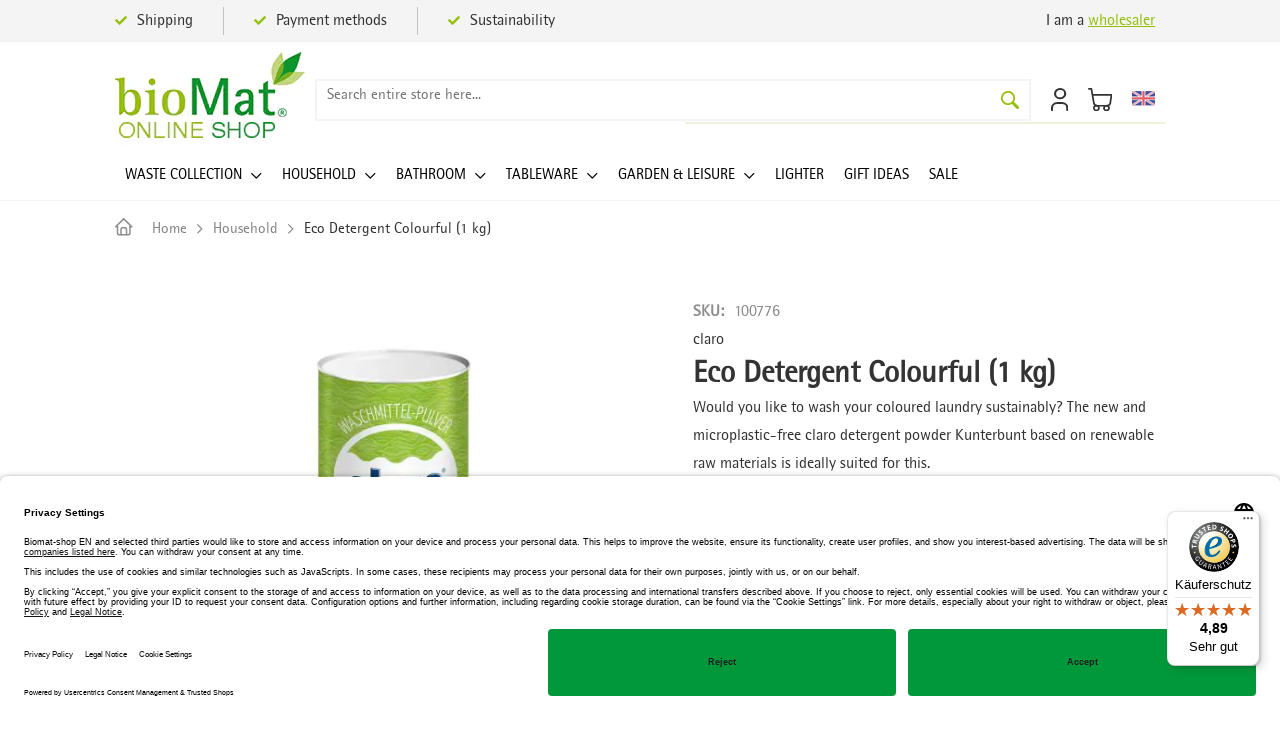

--- FILE ---
content_type: text/html; charset=UTF-8
request_url: https://www.biomat-shop.com/en/household/claro-waschmittel-pulver-buntwaesche-1kg.html
body_size: 27648
content:
<!doctype html>
<html lang="en">
    <head prefix="og: http://ogp.me/ns# fb: http://ogp.me/ns/fb# product: http://ogp.me/ns/product#">
        <script>
    var LOCALE = 'en\u002DUS';
    var BASE_URL = 'https\u003A\u002F\u002Fwww.biomat\u002Dshop.com\u002Fen\u002F';
    var require = {
        'baseUrl': 'https\u003A\u002F\u002Fwww.biomat\u002Dshop.com\u002Fstatic\u002Fversion1768227528\u002Ffrontend\u002FWebcrossing\u002Fbiomat\u002Fen_US'
    };</script>        <meta charset="utf-8"/>
<meta name="title" content="Eco Washing Powder Colourful (1 kg) | BIOMAT®-Shop"/>
<meta name="description" content="Wash sustainably with claro powder detergent for coloureds. Microplastic-free &amp; phosphate-free. Made in Austria. Dispatch CO2-neutral."/>
<meta name="keywords" content="claro detergent, detergent for multicoloured laundry, detergent multicoloured, washing powder multicoloured, sustainable washing, environmentally friendly washing"/>
<meta name="robots" content="INDEX,FOLLOW"/>
<meta name="viewport" content="width=device-width, initial-scale=1"/>
<meta name="format-detection" content="telephone=no"/>
<title>Eco Washing Powder Colourful (1 kg) | BIOMAT®-Shop</title>
<link  rel="stylesheet" type="text/css"  media="all" href="https://www.biomat-shop.com/static/version1768227528/_cache/merged/dc3029e10ef9d8e7be8de73d990942cb.min.css" />
<script  type="text/javascript"  src="https://www.biomat-shop.com/static/version1768227528/frontend/Webcrossing/biomat/en_US/requirejs/require.js"></script>
<script  type="text/javascript"  src="https://www.biomat-shop.com/static/version1768227528/frontend/Webcrossing/biomat/en_US/mage/requirejs/mixins.js"></script>
<script  type="text/javascript"  src="https://www.biomat-shop.com/static/version1768227528/frontend/Webcrossing/biomat/en_US/requirejs-config.js"></script>
<link  rel="alternate" hreflang="x-default" href="https://www.biomat-shop.com/" />
<link  rel="alternate" hreflang="it-it" href="https://www.biomat-shop.it/it/" />
<link  rel="alternate" hreflang="en-it" href="https://www.biomat-shop.it/en/" />
<link  rel="alternate" hreflang="nl-nl" href="https://www.biomat-shop.nl/nl/" />
<link  rel="alternate" hreflang="en-nl" href="https://www.biomat-shop.nl/en/" />
<link  rel="alternate" hreflang="fi" href="https://www.biomat-shop.fi/" />
<link  rel="alternate" hreflang="fr-be" href="https://www.biomat-shop.be/fr/" />
<link  rel="alternate" hreflang="nl-be" href="https://www.biomat-shop.be/nl/" />
<link  rel="alternate" hreflang="en-be" href="https://www.biomat-shop.be/en/" />
<link  rel="icon" type="image/x-icon" href="https://www.biomat-shop.com/media/favicon/default/favicon_1.ico" />
<link  rel="shortcut icon" type="image/x-icon" href="https://www.biomat-shop.com/media/favicon/default/favicon_1.ico" />
<link  rel="canonical" href="https://www.biomat-shop.com/en/claro-waschmittel-pulver-buntwaesche-1kg.html" />
<link  rel="alternate" hreflang="de" href="https://www.biomat-shop.com/en/claro-waschmittel-pulver-buntwaesche-1kg.html" />
<link  rel="alternate" hreflang="de" href="https://www.biomat-shop.com/de/claro-waschmittel-pulver-buntwaesche-1kg.html?___store=de" />
<!-- TrustedShops Consent Manager -->
<link rel="preconnect" href="//privacy-proxy.usercentrics.eu">
<link rel="preload" href="//privacy-proxy.usercentrics.eu/latest/uc-block.bundle.js" as="script">
<script id="usercentrics-cmp" data-settings-id="iX1LZXM0rU7Fky" data-language="en" src="https://app.usercentrics.eu/browser-ui/latest/loader.js" async> </script>
<script src="https://privacy-proxy.usercentrics.eu/latest/uc-block.bundle.js" async></script>

<!-- GOOGLE CONSENT MODE INTEGRATION -->
<script type="text/javascript">
     // create dataLayer
     window.dataLayer = window.dataLayer || [];
     function gtag() {
          dataLayer.push(arguments);
     }

     // set „denied" as default for both ad and analytics storage, as well as ad_user_data and ad_personalization,
     gtag("consent", "default", {
          ad_user_data: "denied",
          ad_personalization: "denied",
          ad_storage: "denied",
          analytics_storage: "denied",
          wait_for_update: 2000 // milliseconds to wait for update
     });
</script>
<!-- END OF GOOGLE CONSENT MODE INTEGRATION -->

<!-- Google tag (gtag.js) --><!-- UA-189041325-1 --><!-- GA4: G-MCRK33ENR8 -->
<!-- <script async src="https://www.googletagmanager.com/gtag/js?id=UA-189041325-1"></script>
<script>
  window.dataLayer = window.dataLayer || [];
  function gtag(){dataLayer.push(arguments);}
  gtag('js', new Date());

  gtag('config', 'UA-189041325-1');
</script> -->
<!-- Global site tag (gtag.js) - Google Ads: 1035915710 -->
<script async src="https://www.googletagmanager.com/gtag/js?id=AW-1035915710"></script>
<script>
	window.dataLayer = window.dataLayer || [];
	function gtag(){dataLayer.push(arguments);}
	gtag('js', new Date());

	gtag('config', 'AW-1035915710');
</script>
        <!-- Google Tag Manager -->
    
                    <script>
        window.mfGtmUserActionDetected = true;
        
        window.mfGtmUserCookiesAllowed = true;
        mfLoadGtm();
        

    function getMfGtmCustomerIdentifier() {
        return localStorage.getItem('mf_gtm_customer_identifier') ? localStorage.getItem('mf_gtm_customer_identifier') : null;
    };

    function mfLoadGtm() {
        if (!window.mfGtmUserActionDetected) return false;
        if (!window.mfGtmLoadBeforeCookieAllowed && !window.mfGtmUserCookiesAllowed) return false;

        if (window.mfGTMTriedToLoad) return;
        window.mfGTMTriedToLoad = true;
        
            (function(w,d,s,l,i){w[l]=w[l]||[];w[l].push({'gtm.start':
                    new Date().getTime(),event:'gtm.js'});var f=d.getElementsByTagName(s)[0],
                j=d.createElement(s),dl=l!='dataLayer'?'&l='+l:'';j.async=true;j.src=
                'https:' + '/' + '/' + 'www.googletagmanager.com/gtm.js?id='+i+dl;f.parentNode.insertBefore(j,f);
            })(window,document,'script','dataLayer','GTM-MQHRBG76');
        
    };
    </script>
        <script>
        if (!window.MagefanRocketJsCustomOptimization && window.require)
        require(['jquery', 'Magento_Customer/js/customer-data'], function ($, customer) {
            function updateMfGtmCustomerIdentifier(data) {
                if (data.mf_gtm_customer_identifier) {
                    localStorage.setItem('mf_gtm_customer_identifier', data.mf_gtm_customer_identifier);
                }
            }
            let customerData = customer.get('customer');

            customerData.subscribe(function (data) {
                updateMfGtmCustomerIdentifier(data);
            }.bind(this));
            updateMfGtmCustomerIdentifier(customerData());
        });
    </script><!-- End Google Tag Manager -->
    <script type="text/x-magento-init">
        {
            "*": {
                "Magento_PageCache/js/form-key-provider": {
                    "isPaginationCacheEnabled":
                        0                }
            }
        }
    </script>
<div data-role="aw-raf-advocate-share-service"  data-bind="scope: 'aw_raf_share_service'">
    <div class="sharethis-sticky-share-buttons"></div>    <!-- ko template: getTemplate() --><!-- /ko -->
</div>

<script type="text/x-magento-init">
    {
        "[data-role=aw-raf-advocate-share-service]": {
            "Magento_Ui/js/core/app": {"types":[],"components":{"aw_raf_share_service":{"component":"Aheadworks_Raf\/js\/view\/advocate\/share-service","deps":["awRafShareDataProvider"],"children":{"addthis_service":{"component":"Aheadworks_Raf\/js\/view\/advocate\/share\/add-this","config":{"enabled":true}},"sharethis_service":{"component":"Aheadworks_Raf\/js\/view\/advocate\/share\/share-this","config":{"enabled":true}}}},"awRafShareDataProvider":{"component":"Aheadworks_Raf\/js\/view\/advocate\/share\/share-data-provider","deps":["awRafMessageConfigProvider"]},"awRafMessageConfigProvider":{"component":"Aheadworks_Raf\/js\/view\/advocate\/share\/provider","data":{"messageConfig":{"activeRuleData":{"registration_required":true,"friend_off":"15%"},"storeName":"English"}}}}}        }
    }
</script><script style="display&#x3A;none">
                    window.dataLayer = window.dataLayer || [];
                    window.dataLayer.push({"event":"view_item","ecommerce":{"currency":"EUR","value":9.59,"items":[{"item_id":"100776","item_name":"Eco Detergent Colourful (1 kg)","item_brand":"claro","price":9.59}]},"customerGroup":"Guest","magefanUniqueEventId":"view_item_0fc2499640056b0a7fd77e8666fc3e4d","ecomm_pagetype":"product","customer_identifier":getMfGtmCustomerIdentifier()});
                </script><script type="application/ld+json" id="structured-data">
{
    "@context": "https://schema.org/",
    "@type": "ItemPage",
    "publisher": {
        "@type": "Organization",
        "name": "NATURABIOMAT GmbH",
        "url": "https://www.biomat-shop.com/en/",
        "logo": {
            "@type": "ImageObject",
            "url": "https://www.biomat-shop.com/media/logo/default/logo.png"
        }
    }
        }
</script>
<!-- added by Trusted Shops app: Start -->
<script src="https://integrations.etrusted.com/applications/widget.js/v2" async defer></script>
<!-- End -->

<meta property="og:type" content="product" />
<meta property="og:title"
      content="Eco&#x20;Detergent&#x20;Colourful&#x20;&#x28;1&#x20;kg&#x29;" />
<meta property="og:image"
      content="https://www.biomat-shop.com/media/catalog/product/cache/00d4ff0a475a8f48e77d882c41ca7e8b/1/0/100776.jpg" />
<meta property="og:description"
      content="Would&#x20;you&#x20;like&#x20;to&#x20;wash&#x20;your&#x20;coloured&#x20;laundry&#x20;sustainably&#x3F;&#x20;The&#x20;new&#x20;and&#x20;microplastic-free&#x20;claro&#x20;detergent&#x20;powder&#x20;Kunterbunt&#x20;based&#x20;on&#x20;renewable&#x20;raw&#x20;materials&#x20;is&#x20;ideally&#x20;suited&#x20;for&#x20;this." />
<meta property="og:url" content="https://www.biomat-shop.com/en/claro-waschmittel-pulver-buntwaesche-1kg.html" />
    <meta property="product:price:amount" content="9.588001"/>
    <meta property="product:price:currency"
      content="EUR"/>
                        <script type="text/javascript">
                        (function() {
                            window.sib = { equeue: [], client_key: "0teenn33y96m27p8jsx6ab9q" };
                            /* OPTIONAL: email for identify request*/
                            window.sib.email_id = "";
                            window.sendinblue = {}; for (var j = ['track', 'identify', 'trackLink', 'page'], i = 0; i < j.length; i++) { (function(k) { window.sendinblue[k] = function() { var arg = Array.prototype.slice.call(arguments); (window.sib[k] || function() { var t = {}; t[k] = arg; window.sib.equeue.push(t);})(arg[0], arg[1], arg[2]);};})(j[i]);}var n = document.createElement("script"),i = document.getElementsByTagName("script")[0]; n.type = "text/javascript", n.id = "sendinblue-js", n.async = !0, n.src = "https://sibautomation.com/sa.js?key=" + window.sib.client_key, i.parentNode.insertBefore(n, i), window.sendinblue.page();
                        })();
                    </script>
</head>
    <body data-container="body"
          data-mage-init='{"loaderAjax": {}, "loader": { "icon": "https://www.biomat-shop.com/static/version1768227528/frontend/Webcrossing/biomat/en_US/images/loader-2.gif"}}'
        id="html-body" class="catalog-product-view product-claro-waschmittel-pulver-buntwaesche-1kg categorypath-household category-household page-layout-1column">
            <!-- Google Tag Manager (noscript) -->
            <noscript><iframe src="https://www.googletagmanager.com/ns.html?id=GTM-MQHRBG76"
                          height="0" width="0" style="display:none;visibility:hidden"></iframe></noscript>
        <!-- End Google Tag Manager (noscript) -->
    
<script type="text/x-magento-init">
    {
        "*": {
            "Magento_PageBuilder/js/widget-initializer": {
                "config": {"[data-content-type=\"slider\"][data-appearance=\"default\"]":{"Magento_PageBuilder\/js\/content-type\/slider\/appearance\/default\/widget":false},"[data-content-type=\"map\"]":{"Magento_PageBuilder\/js\/content-type\/map\/appearance\/default\/widget":false},"[data-content-type=\"row\"]":{"Magento_PageBuilder\/js\/content-type\/row\/appearance\/default\/widget":false},"[data-content-type=\"tabs\"]":{"Magento_PageBuilder\/js\/content-type\/tabs\/appearance\/default\/widget":false},"[data-content-type=\"slide\"]":{"Magento_PageBuilder\/js\/content-type\/slide\/appearance\/default\/widget":{"buttonSelector":".pagebuilder-slide-button","showOverlay":"hover","dataRole":"slide"}},"[data-content-type=\"banner\"]":{"Magento_PageBuilder\/js\/content-type\/banner\/appearance\/default\/widget":{"buttonSelector":".pagebuilder-banner-button","showOverlay":"hover","dataRole":"banner"}},"[data-content-type=\"buttons\"]":{"Magento_PageBuilder\/js\/content-type\/buttons\/appearance\/inline\/widget":false},"[data-content-type=\"products\"][data-appearance=\"carousel\"]":{"Magento_PageBuilder\/js\/content-type\/products\/appearance\/carousel\/widget":false}},
                "breakpoints": {"desktop":{"label":"Desktop","stage":true,"default":true,"class":"desktop-switcher","icon":"Magento_PageBuilder::css\/images\/switcher\/switcher-desktop.svg","conditions":{"min-width":"1024px"},"options":{"products":{"default":{"slidesToShow":"5"}}}},"tablet":{"conditions":{"max-width":"1024px","min-width":"768px"},"options":{"products":{"default":{"slidesToShow":"4"},"continuous":{"slidesToShow":"3"}}}},"mobile":{"label":"Mobile","stage":true,"class":"mobile-switcher","icon":"Magento_PageBuilder::css\/images\/switcher\/switcher-mobile.svg","media":"only screen and (max-width: 768px)","conditions":{"max-width":"768px","min-width":"640px"},"options":{"products":{"default":{"slidesToShow":"3"}}}},"mobile-small":{"conditions":{"max-width":"640px"},"options":{"products":{"default":{"slidesToShow":"2"},"continuous":{"slidesToShow":"1"}}}}}            }
        }
    }
</script>

<div class="cookie-status-message" id="cookie-status">
    The store will not work correctly when cookies are disabled.</div>
<script type="text&#x2F;javascript">document.querySelector("#cookie-status").style.display = "none";</script>
<script type="text/x-magento-init">
    {
        "*": {
            "cookieStatus": {}
        }
    }
</script>

<script type="text/x-magento-init">
    {
        "*": {
            "mage/cookies": {
                "expires": null,
                "path": "\u002F",
                "domain": ".www.biomat\u002Dshop.com",
                "secure": true,
                "lifetime": "7200"
            }
        }
    }
</script>
    <noscript>
        <div class="message global noscript">
            <div class="content">
                <p>
                    <strong>JavaScript seems to be disabled in your browser.</strong>
                    <span>
                        For the best experience on our site, be sure to turn on Javascript in your browser.                    </span>
                </p>
            </div>
        </div>
    </noscript>

<script>
    window.cookiesConfig = window.cookiesConfig || {};
    window.cookiesConfig.secure = true;
</script><script>    require.config({
        map: {
            '*': {
                wysiwygAdapter: 'mage/adminhtml/wysiwyg/tiny_mce/tinymceAdapter'
            }
        }
    });</script><script>    require.config({
        paths: {
            googleMaps: 'https\u003A\u002F\u002Fmaps.googleapis.com\u002Fmaps\u002Fapi\u002Fjs\u003Fv\u003D3.53\u0026key\u003D'
        },
        config: {
            'Magento_PageBuilder/js/utils/map': {
                style: '',
            },
            'Magento_PageBuilder/js/content-type/map/preview': {
                apiKey: '',
                apiKeyErrorMessage: 'You\u0020must\u0020provide\u0020a\u0020valid\u0020\u003Ca\u0020href\u003D\u0027https\u003A\u002F\u002Fwww.biomat\u002Dshop.com\u002Fen\u002Fadminhtml\u002Fsystem_config\u002Fedit\u002Fsection\u002Fcms\u002F\u0023cms_pagebuilder\u0027\u0020target\u003D\u0027_blank\u0027\u003EGoogle\u0020Maps\u0020API\u0020key\u003C\u002Fa\u003E\u0020to\u0020use\u0020a\u0020map.'
            },
            'Magento_PageBuilder/js/form/element/map': {
                apiKey: '',
                apiKeyErrorMessage: 'You\u0020must\u0020provide\u0020a\u0020valid\u0020\u003Ca\u0020href\u003D\u0027https\u003A\u002F\u002Fwww.biomat\u002Dshop.com\u002Fen\u002Fadminhtml\u002Fsystem_config\u002Fedit\u002Fsection\u002Fcms\u002F\u0023cms_pagebuilder\u0027\u0020target\u003D\u0027_blank\u0027\u003EGoogle\u0020Maps\u0020API\u0020key\u003C\u002Fa\u003E\u0020to\u0020use\u0020a\u0020map.'
            },
        }
    });</script><script>
    require.config({
        shim: {
            'Magento_PageBuilder/js/utils/map': {
                deps: ['googleMaps']
            }
        }
    });</script><div class="page-wrapper"><header class="page-header"><div class="panel wrapper"><div class="panel header">	<div class="test-cookie-website">
		<div id="website-selector" data-block="cookie_website" class="cookie-website">
			<div class="website-select-content">
				<ul class="items website-select">
																																<li class="view-en switcher-option">
																								<a href="https://www.biomat-shop.com/en/" data-website="1">
									<img class="flag" src="https://www.biomat-shop.com/static/version1768227528/frontend/Webcrossing/biomat/de_DE/images/flags/de.svg" alt="Flag de">
									Deutschland / Österreich								</a>
							</li>
																																																	<li class="view-it_en switcher-option">
																								<a href="https://www.biomat-shop.it/en/" data-website="3">
									<img class="flag" src="https://www.biomat-shop.com/static/version1768227528/frontend/Webcrossing/biomat/de_DE/images/flags/it.svg" alt="Flag it">
									Italia								</a>
							</li>
																																						<li class="view-be_en switcher-option">
																								<a href="https://www.biomat-shop.be/en/" data-website="4">
									<img class="flag" src="https://www.biomat-shop.com/static/version1768227528/frontend/Webcrossing/biomat/de_DE/images/flags/be.svg" alt="Flag be">
									Belgique								</a>
							</li>
																																						<li class="view-nl_en switcher-option">
																								<a href="https://www.biomat-shop.nl/en/" data-website="5">
									<img class="flag" src="https://www.biomat-shop.com/static/version1768227528/frontend/Webcrossing/biomat/de_DE/images/flags/nl.svg" alt="Flag nl">
									Nederland								</a>
							</li>
																																																	<li class="view-fi_fi switcher-option">
																								<a href="https://www.biomat-shop.fi/" data-website="7">
									<img class="flag" src="https://www.biomat-shop.com/static/version1768227528/frontend/Webcrossing/biomat/de_DE/images/flags/fi.svg" alt="Flag fi">
									Suomi								</a>
							</li>
																																					</ul>
			</div>
		</div>
	</div>
	<script type="text/javascript">
		require([
			"jquery",
			"Magento_Ui/js/modal/modal",
			'mage/cookies'
		], function($, modal) {
			var cookieId = 'webcrossing-website';
			var cookieValue = $.mage.cookies.get(cookieId);
			var currentWebsite = '1';
			var redirectUrl = '';
			if (cookieValue && redirectUrl) {
				if (cookieValue != currentWebsite) {
					// document.location.replace(redirectUrl);
				}
			}
		});
	</script>
	<script type="text/javascript">
		require([
			"jquery",
			"Magento_Ui/js/modal/modal",
			'mage/cookies',
			'domReady!'
		], function($, modal) {
			$('.website-select a').on('click', function() {
				var cookieId = 'webcrossing-website';
				var cookieValue = $(this).data('website');
				if (typeof(cookieValue) != 'undefined') {
					var lifetime = 31536000; // 60 * 60 * 24 * 365 = 1 year
					// $.mage.cookies.set(cookieId, cookieValue, {lifetime: lifetime, samesite: 'none'});
				}
				document.location.replace($(this).prop('href'));
				return false;
			});
			var cookieId = 'webcrossing-website';
			var cookieValue = $.mage.cookies.get(cookieId);
			if (!cookieValue) {
				// startWebsitePopup();
			}
			function startWebsitePopup() {
				var options = {
					type: 'popup',
					responsive: true,
					title: ('Please select your country:'),
					modalClass: 'website-popup',
					clickableOverlay: false,
					content: 'Content',
					buttons: []
				};
				var websitePopup = modal(options, $('#website-selector'));
				$('#website-selector').on('modalopened', function () {
					/*if(parseInt(data.cookie_time) !== 0) {
						var lifetime = parseInt(data.cookie_time) / 1000;
						$.mage.cookies.set(element.id, '1', {lifetime: lifetime});
					}*/
				});
				window.popupCounter = 0;
				window.websitePopup = websitePopup;
				openWebsitePopup();
			}
			function openWebsitePopup() {
				var websitePopup = window.websitePopup;
				// web-crossing: workaround
				if (typeof(websitePopup.modal.zIndex) == 'undefined') {
					window.popupCounter++;
					if (window.popupCounter < 100) {
						window.setTimeout(openWebsitePopup, 0);
					}
				} else {
					$('#website-selector').modal('openModal');
				}
			}
		});
	</script>
</div></div><div class="header-content"><div class="header-top"><div class="header-top-container"><div class="section header-top-left"><div class="section header-top-info"><ul>
<li><i class="fas fa-check"></i> Shipping</li>
<li><i class="fas fa-check"></i> Payment methods</li>
<li><i class="fas fa-check"></i> Sustainability</li>
</ul></div></div><div class="section header-top-right"><div class="section header-top-links"><p>I am a <a title="wholesaler" href="https://b2b.naturabiomat.com">wholesaler</a></p></div></div></div></div><div class="header-main"><div class="header-main-container"><div class="section header-main-logo"><span data-action="toggle-nav" class="action nav-toggle"><span>Toggle Nav</span></span>
<a
    class="logo"
    href="https://www.biomat-shop.com/en/"
    title="Biomat"
    aria-label="store logo">
    <picture><source type="image/webp" srcset="https://www.biomat-shop.com/media/logo/default/logo.webp"><img src="https://www.biomat-shop.com/media/logo/default/logo.png" title="Biomat" alt="Biomat" width="190" height="95" /></picture>
</a>
</div><div class="section header-main-search"><div class="block block-search">
    <div class="block block-title"><strong>Search</strong></div>
    <div class="block block-content">
        <form class="form minisearch" id="search_mini_form"
              action="https://www.biomat-shop.com/en/catalogsearch/result/" method="get">
                        <div class="field search">
                <label class="label" for="search" data-role="minisearch-label">
                    <span>Search</span>
                </label>
                <div class="control">
                    <input id="search"
                           data-mage-init='{
                            "quickSearch": {
                                "formSelector": "#search_mini_form",
                                "url": "https://www.biomat-shop.com/en/search/ajax/suggest/",
                                "destinationSelector": "#search_autocomplete",
                                "minSearchLength": "3"
                            }
                        }'
                           type="text"
                           name="q"
                           value=""
                           placeholder="Search&#x20;entire&#x20;store&#x20;here..."
                           class="input-text"
                           maxlength="128"
                           role="combobox"
                           aria-haspopup="false"
                           aria-autocomplete="both"
                           autocomplete="off"
                           aria-expanded="false"/>
                    <div id="search_autocomplete" class="search-autocomplete"></div>
                                    </div>
            </div>
            <div class="actions">
                <button type="submit"
                        title="Search"
                        class="action search"
                        aria-label="Search"
                >
                    <span>Search</span>
                </button>
            </div>
        </form>
    </div>
</div>
</div><div class="section header-top-right"><div class="section header-top-shop"><div class="search-wrapper">
	<div class="title">
		<span class="text">Search</span>
	</div>
</div>
<ul class="header links"><li><a href="https://www.biomat-shop.com/en/customer/account/" id="idlO5TrKSr" >My Account</a></li>    <li class="greet welcome" data-bind="scope: 'customer'">
        <!-- ko if: customer().fullname  -->
        <span class="logged-in"
              data-bind="text: new String('Welcome, %1!').
              replace('%1', customer().fullname)">
        </span>
        <!-- /ko -->
        <!-- ko ifnot: customer().fullname  -->
        <span class="not-logged-in"
              data-bind="text: ''"></span>
                <!-- /ko -->
    </li>
        <script type="text/x-magento-init">
        {
            "*": {
                "Magento_Ui/js/core/app": {
                    "components": {
                        "customer": {
                            "component": "Magento_Customer/js/view/customer"
                        }
                    }
                }
            }
        }
    </script>
</ul>
<div data-block="minicart" class="minicart-wrapper">
    <a class="action showcart" href="https://www.biomat-shop.com/en/checkout/cart/"
       data-bind="scope: 'minicart_content'">
        <span class="text">My Cart</span>
        <span class="counter qty empty"
              data-bind="css: { empty: !!getCartParam('summary_count') == false && !isLoading() },
               blockLoader: isLoading">
            <span class="counter-number">
                <!-- ko if: getCartParam('summary_count') -->
                <!-- ko text: getCartParam('summary_count').toLocaleString(window.LOCALE) --><!-- /ko -->
                <!-- /ko -->
            </span>
            <span class="counter-label">
            <!-- ko if: getCartParam('summary_count') -->
                <!-- ko text: getCartParam('summary_count').toLocaleString(window.LOCALE) --><!-- /ko -->
                <!-- ko i18n: 'items' --><!-- /ko -->
            <!-- /ko -->
            </span>
        </span>
    </a>
            <div class="block block-minicart"
             data-role="dropdownDialog"
             data-mage-init='{"dropdownDialog":{
                "appendTo":"[data-block=minicart]",
                "triggerTarget":".showcart",
                "timeout": "2000",
                "closeOnMouseLeave": false,
                "closeOnEscape": true,
                "triggerClass":"active",
                "parentClass":"active",
                "buttons":[]}}'>
            <div id="minicart-content-wrapper" data-bind="scope: 'minicart_content'">
                <!-- ko template: getTemplate() --><!-- /ko -->
            </div>
                    </div>
        <script>window.checkout = {"shoppingCartUrl":"https:\/\/www.biomat-shop.com\/en\/checkout\/cart\/","checkoutUrl":"https:\/\/www.biomat-shop.com\/en\/checkout\/","updateItemQtyUrl":"https:\/\/www.biomat-shop.com\/en\/checkout\/sidebar\/updateItemQty\/","removeItemUrl":"https:\/\/www.biomat-shop.com\/en\/checkout\/sidebar\/removeItem\/","imageTemplate":"Magento_Catalog\/product\/image_with_borders","baseUrl":"https:\/\/www.biomat-shop.com\/en\/","minicartMaxItemsVisible":5,"websiteId":"1","maxItemsToDisplay":10,"storeId":"3","storeGroupId":"1","agreementIds":["2","4"],"customerLoginUrl":"https:\/\/www.biomat-shop.com\/en\/customer\/account\/login\/referer\/aHR0cHM6Ly93d3cuYmlvbWF0LXNob3AuY29tL2VuL2hvdXNlaG9sZC9jbGFyby13YXNjaG1pdHRlbC1wdWx2ZXItYnVudHdhZXNjaGUtMWtnLmh0bWw~\/","isRedirectRequired":false,"autocomplete":"off","captcha":{"user_login":{"isCaseSensitive":false,"imageHeight":50,"imageSrc":"","refreshUrl":"https:\/\/www.biomat-shop.com\/en\/captcha\/refresh\/","isRequired":false,"timestamp":1769041491}}}</script>    <script type="text/x-magento-init">
    {
        "[data-block='minicart']": {
            "Magento_Ui/js/core/app": {"components":{"minicart_content":{"children":{"subtotal.container":{"children":{"subtotal":{"children":{"subtotal.totals":{"config":{"display_cart_subtotal_incl_tax":1,"display_cart_subtotal_excl_tax":0,"template":"Magento_Tax\/checkout\/minicart\/subtotal\/totals"},"children":{"subtotal.totals.msrp":{"component":"Magento_Msrp\/js\/view\/checkout\/minicart\/subtotal\/totals","config":{"displayArea":"minicart-subtotal-hidden","template":"Magento_Msrp\/checkout\/minicart\/subtotal\/totals"}}},"component":"Magento_Tax\/js\/view\/checkout\/minicart\/subtotal\/totals"}},"component":"uiComponent","config":{"template":"Magento_Checkout\/minicart\/subtotal"}}},"component":"uiComponent","config":{"displayArea":"subtotalContainer"}},"item.renderer":{"component":"Magento_Checkout\/js\/view\/cart-item-renderer","config":{"displayArea":"defaultRenderer","template":"Aheadworks_Sarp2\/minicart\/item\/default"},"children":{"item.image":{"component":"Magento_Catalog\/js\/view\/image","config":{"template":"Magento_Catalog\/product\/image","displayArea":"itemImage"}},"checkout.cart.item.price.sidebar":{"component":"uiComponent","config":{"template":"Magento_Checkout\/minicart\/item\/price","displayArea":"priceSidebar"}}}},"freeproduct.item.renderer":{"component":"uiComponent","config":{"displayArea":"freeproductRenderer","template":"C4B_FreeProduct\/minicart\/item\/freeproduct"},"children":{"item.image":{"component":"Magento_Catalog\/js\/view\/image","config":{"template":"Magento_Catalog\/product\/image","displayArea":"itemImage"}}}},"extra_info":{"component":"uiComponent","config":{"displayArea":"extraInfo"}},"promotion":{"component":"uiComponent","config":{"displayArea":"promotion"}}},"config":{"itemRenderer":{"default":"defaultRenderer","simple":"defaultRenderer","virtual":"defaultRenderer","freeproduct_gift":"freeproductRenderer"},"template":"Magento_Checkout\/minicart\/content"},"component":"Magento_Checkout\/js\/view\/minicart"}},"types":[]}        },
        "*": {
            "Magento_Ui/js/block-loader": "https\u003A\u002F\u002Fwww.biomat\u002Dshop.com\u002Fstatic\u002Fversion1768227528\u002Ffrontend\u002FWebcrossing\u002Fbiomat\u002Fen_US\u002Fimages\u002Floader\u002D1.gif"
        }
    }
    </script>
</div>
</div><div class="section header-top-language">        <div class="switcher language switcher-language" data-ui-id="language-switcher" id="switcher-language">
        <strong class="label switcher-label"><span>Language</span></strong>
        <div class="actions dropdown options switcher-options">
            <div class="action toggle switcher-trigger"
                 id="switcher-language-trigger"
                 data-mage-init='{"dropdown":{}}'
                 data-toggle="dropdown"
                 data-trigger-keypress-button="true">
                <strong class="view-en">
                    <span>English</span>
                </strong>
            </div>
            <ul class="dropdown switcher-dropdown"
                data-target="dropdown">
                                                            <li class="view-de switcher-option">
                            <a href="https://www.biomat-shop.com/en/stores/store/redirect/___store/de/___from_store/en/uenc/aHR0cHM6Ly93d3cuYmlvbWF0LXNob3AuY29tL2RlL2hvdXNlaG9sZC9jbGFyby13YXNjaG1pdHRlbC1wdWx2ZXItYnVudHdhZXNjaGUtMWtnLmh0bWw_X19fc3RvcmU9ZGU~/">
                                Deutsch                            </a>
                        </li>
                                                                                    </ul>
        </div>
    </div>
</div></div></div><div class="header-main-menu desktop">    <div class="sections nav-sections">
                <div class="section-items nav-sections-items"
             data-mage-init='{"tabs":{"openedState":"active"}}'>
                                            <div class="section-item-title nav-sections-item-title"
                     data-role="collapsible">
                    <a class="nav-sections-item-switch"
                       data-toggle="switch" href="#store.menu">
                        Menu                    </a>
                </div>
                <div class="section-item-content nav-sections-item-content"
                     id="store.menu"
                     data-role="content">
                    
<nav class="navigation" data-action="navigation">
    <ul data-mage-init='{"menu":{"responsive":true, "expanded":true, "position":{"my":"left top","at":"left bottom"}}}'>
        <li  class="level0 nav-1 category-item first level-top parent"><a href="https://www.biomat-shop.com/en/waste-collection.html"  class="level-top" ><span>Waste Collection</span></a><ul class="level0 submenu"><li  class="level1 nav-1-1 category-item first"><a href="https://www.biomat-shop.com/en/waste-collection/waste-bags.html" ><span>Waste Bags</span></a></li><li  class="level1 nav-1-2 category-item"><a href="https://www.biomat-shop.com/en/waste-collection/paper-sacks.html" ><span>Paper Sacks</span></a></li><li  class="level1 nav-1-3 category-item"><a href="https://www.biomat-shop.com/en/waste-collection/garden-waste-bags.html" ><span>Garden Waste Sacks</span></a></li><li  class="level1 nav-1-4 category-item"><a href="https://www.biomat-shop.com/en/waste-collection/dog-waste-bags.html" ><span>Dog Waste Bags</span></a></li><li  class="level1 nav-1-5 category-item"><a href="https://www.biomat-shop.com/en/waste-collection/camping-sacks.html" ><span>Camping Sacks</span></a></li><li  class="level1 nav-1-6 category-item"><a href="https://www.biomat-shop.com/en/catalog/category/view/s/kitchen-waste-bin-sets/id/21/" ><span>Kitchen Waste Bin &amp; Sets</span></a></li><li  class="level1 nav-1-7 category-item last"><a href="https://www.biomat-shop.com/en/waste-collection/recyclingsacke.html" ><span>Recycling bags</span></a></li></ul></li><li  class="level0 nav-2 category-item level-top parent"><a href="https://www.biomat-shop.com/en/household.html"  class="level-top" ><span>Household</span></a><ul class="level0 submenu"><li  class="level1 nav-2-1 category-item first"><a href="https://www.biomat-shop.com/en/household/frischhaltebeutel.html" ><span>Sandwich Bags - NEW</span></a></li><li  class="level1 nav-2-2 category-item"><a href="https://www.biomat-shop.com/en/household/eco-cleaners.html" ><span>Cleaners</span></a></li><li  class="level1 nav-2-3 category-item"><a href="https://www.biomat-shop.com/en/household/laundry.html" ><span>Laundry</span></a></li><li  class="level1 nav-2-4 category-item"><a href="https://www.biomat-shop.com/en/household/dish-detergents.html" ><span>Dish Detergent </span></a></li><li  class="level1 nav-2-5 category-item"><a href="https://www.biomat-shop.com/en/household/disinfectant.html" ><span>Disinfection</span></a></li><li  class="level1 nav-2-6 category-item"><a href="https://www.biomat-shop.com/en/household/multipurpose-bag.html" ><span>Multipurpose bag</span></a></li><li  class="level1 nav-2-7 category-item"><a href="https://www.biomat-shop.com/en/household/claro-eco.html" ><span>claro Eco</span></a></li><li  class="level1 nav-2-8 category-item"><a href="https://www.biomat-shop.com/en/household/household-utensils.html" ><span>Household Utensils</span></a></li><li  class="level1 nav-2-9 category-item"><a href="https://www.biomat-shop.com/en/household/brushes.html" ><span>Brushes</span></a></li><li  class="level1 nav-2-10 category-item"><a href="https://www.biomat-shop.com/en/household/planet-pure.html" ><span>Planet Pure</span></a></li><li  class="level1 nav-2-11 category-item last"><a href="https://www.biomat-shop.com/en/household/sustainable-gifts.html" ><span>Sustainable Gifts</span></a></li></ul></li><li  class="level0 nav-3 category-item level-top parent"><a href="https://www.biomat-shop.com/en/bathroom.html"  class="level-top" ><span>Bathroom</span></a><ul class="level0 submenu"><li  class="level1 nav-3-1 category-item first"><a href="https://www.biomat-shop.com/en/bathroom/sustainable-toothbrushes.html" ><span>Sustainable Toothbrushes and Cases </span></a></li><li  class="level1 nav-3-2 category-item"><a href="https://www.biomat-shop.com/en/bathroom/body-care.html" ><span>Body Care</span></a></li><li  class="level1 nav-3-3 category-item last"><a href="https://www.biomat-shop.com/en/bathroom/skin-care.html" ><span>Skin Care</span></a></li></ul></li><li  class="level0 nav-4 category-item level-top parent"><a href="https://www.biomat-shop.com/en/sustainable-tableware.html"  class="level-top" ><span>Tableware</span></a><ul class="level0 submenu"><li  class="level1 nav-4-1 category-item first"><a href="https://www.biomat-shop.com/en/sustainable-tableware/mugs.html" ><span>Mugs</span></a></li><li  class="level1 nav-4-2 category-item"><a href="https://www.biomat-shop.com/en/sustainable-tableware/kitchen-gadgets.html" ><span>Kitchen Gadgets</span></a></li><li  class="level1 nav-4-3 category-item last"><a href="https://www.biomat-shop.com/en/sustainable-tableware/children-tableware.html" ><span>Children&#039;s Tableware</span></a></li></ul></li><li  class="level0 nav-5 category-item level-top parent"><a href="https://www.biomat-shop.com/en/sustainable-gardening.html"  class="level-top" ><span>Garden &amp; Leisure</span></a><ul class="level0 submenu"><li  class="level1 nav-5-1 category-item first"><a href="https://www.biomat-shop.com/en/sustainable-gardening/bags-and-accessories.html" ><span>Bags &amp; Accessories</span></a></li><li  class="level1 nav-5-2 category-item"><a href="https://www.biomat-shop.com/en/sustainable-gardening/plant-fertilizer.html" ><span>Plant Fertilizer</span></a></li><li  class="level1 nav-5-3 category-item"><a href="https://www.biomat-shop.com/en/sustainable-gardening/natural-garden-pest-control.html" ><span>Pest Control</span></a></li><li  class="level1 nav-5-4 category-item last"><a href="https://www.biomat-shop.com/en/sustainable-gardening/natural-lighter.html" ><span>Natural Fire Lighter</span></a></li></ul></li><li  class="level0 nav-6 category-item level-top"><a href="https://www.biomat-shop.com/en/lighters.html"  class="level-top" ><span>Lighter</span></a></li><li  class="level0 nav-7 category-item level-top"><a href="https://www.biomat-shop.com/en/gift-ideas.html"  class="level-top" ><span>Gift ideas</span></a></li><li  class="level0 nav-8 category-item last level-top"><a href="https://www.biomat-shop.com/en/sale.html"  class="level-top" ><span>Sale</span></a></li>            </ul>
</nav>
                </div>
                                            <div class="section-item-title nav-sections-item-title"
                     data-role="collapsible">
                    <a class="nav-sections-item-switch"
                       data-toggle="switch" href="#store.links">
                        Account                    </a>
                </div>
                <div class="section-item-content nav-sections-item-content"
                     id="store.links"
                     data-role="content">
                    <!-- Account links -->                </div>
                                            <div class="section-item-title nav-sections-item-title"
                     data-role="collapsible">
                    <a class="nav-sections-item-switch"
                       data-toggle="switch" href="#store.settings">
                        Settings                    </a>
                </div>
                <div class="section-item-content nav-sections-item-content"
                     id="store.settings"
                     data-role="content">
                            <div class="switcher language switcher-language" data-ui-id="language-switcher" id="switcher-language-nav">
        <strong class="label switcher-label"><span>Language</span></strong>
        <div class="actions dropdown options switcher-options">
            <div class="action toggle switcher-trigger"
                 id="switcher-language-trigger-nav"
                 data-mage-init='{"dropdown":{}}'
                 data-toggle="dropdown"
                 data-trigger-keypress-button="true">
                <strong class="view-en">
                    <span>English</span>
                </strong>
            </div>
            <ul class="dropdown switcher-dropdown"
                data-target="dropdown">
                                                            <li class="view-de switcher-option">
                            <a href="https://www.biomat-shop.com/en/stores/store/redirect/___store/de/___from_store/en/uenc/aHR0cHM6Ly93d3cuYmlvbWF0LXNob3AuY29tL2RlL2hvdXNlaG9sZC9jbGFyby13YXNjaG1pdHRlbC1wdWx2ZXItYnVudHdhZXNjaGUtMWtnLmh0bWw_X19fc3RvcmU9ZGU~/">
                                Deutsch                            </a>
                        </li>
                                                                                    </ul>
        </div>
    </div>
                </div>
                    </div>
    </div>
</div></div></div><!--
<a href="#uc-corner-modal-show"> Edit cookie settings. </a>
-->
</header><div class="breadcrumbs"></div>
<script type="text/x-magento-init">
    {
        ".breadcrumbs": {
            "breadcrumbs": {"categoryUrlSuffix":".html","useCategoryPathInUrl":1,"product":"Eco Detergent Colourful (1 kg)"}        }
    }
</script>
<main id="maincontent" class="page-main"><a id="contentarea" tabindex="-1"></a>
<div class="page messages"><div data-placeholder="messages"></div>
<div data-bind="scope: 'messages'">
    <!-- ko if: cookieMessagesObservable() && cookieMessagesObservable().length > 0 -->
    <div aria-atomic="true" role="alert" class="messages" data-bind="foreach: {
        data: cookieMessagesObservable(), as: 'message'
    }">
        <div data-bind="attr: {
            class: 'message-' + message.type + ' ' + message.type + ' message',
            'data-ui-id': 'message-' + message.type
        }">
            <div data-bind="html: $parent.prepareMessageForHtml(message.text)"></div>
        </div>
    </div>
    <!-- /ko -->

    <div aria-atomic="true" role="alert" class="messages" data-bind="foreach: {
        data: messages().messages, as: 'message'
    }, afterRender: purgeMessages">
        <div data-bind="attr: {
            class: 'message-' + message.type + ' ' + message.type + ' message',
            'data-ui-id': 'message-' + message.type
        }">
            <div data-bind="html: $parent.prepareMessageForHtml(message.text)"></div>
        </div>
    </div>
</div>

<script type="text/x-magento-init">
    {
        "*": {
            "Magento_Ui/js/core/app": {
                "components": {
                        "messages": {
                            "component": "Magento_Theme/js/view/messages"
                        }
                    }
                }
            }
    }
</script>
</div><div class="columns"><div class="column main"><input name="form_key" type="hidden" value="XSFxLrrOUdE9z7hg" /><div id="authenticationPopup" data-bind="scope:'authenticationPopup', style: {display: 'none'}">
        <script>window.authenticationPopup = {"autocomplete":"off","customerRegisterUrl":"https:\/\/www.biomat-shop.com\/en\/customer\/account\/create\/","customerForgotPasswordUrl":"https:\/\/www.biomat-shop.com\/en\/customer\/account\/forgotpassword\/","baseUrl":"https:\/\/www.biomat-shop.com\/en\/","customerLoginUrl":"https:\/\/www.biomat-shop.com\/en\/customer\/ajax\/login\/"}</script>    <!-- ko template: getTemplate() --><!-- /ko -->
        <script type="text/x-magento-init">
        {
            "#authenticationPopup": {
                "Magento_Ui/js/core/app": {"components":{"authenticationPopup":{"component":"Magento_Customer\/js\/view\/authentication-popup","children":{"messages":{"component":"Magento_Ui\/js\/view\/messages","displayArea":"messages"},"captcha":{"component":"Magento_Captcha\/js\/view\/checkout\/loginCaptcha","displayArea":"additional-login-form-fields","formId":"user_login","configSource":"checkout"}}}}}            },
            "*": {
                "Magento_Ui/js/block-loader": "https\u003A\u002F\u002Fwww.biomat\u002Dshop.com\u002Fstatic\u002Fversion1768227528\u002Ffrontend\u002FWebcrossing\u002Fbiomat\u002Fen_US\u002Fimages\u002Floader\u002D1.gif"
                            }
        }
    </script>
</div>
<script type="text/x-magento-init">
    {
        "*": {
            "Magento_Customer/js/section-config": {
                "sections": {"stores\/store\/switch":["*"],"stores\/store\/switchrequest":["*"],"directory\/currency\/switch":["*"],"*":["messages"],"customer\/account\/logout":["*","recently_viewed_product","recently_compared_product","persistent"],"customer\/account\/loginpost":["*"],"customer\/account\/createpost":["*"],"customer\/account\/editpost":["*"],"customer\/ajax\/login":["checkout-data","cart","captcha"],"catalog\/product_compare\/add":["compare-products"],"catalog\/product_compare\/remove":["compare-products"],"catalog\/product_compare\/clear":["compare-products"],"sales\/guest\/reorder":["cart"],"sales\/order\/reorder":["cart"],"checkout\/cart\/add":["cart","directory-data"],"checkout\/cart\/delete":["cart"],"checkout\/cart\/updatepost":["cart"],"checkout\/cart\/updateitemoptions":["cart"],"checkout\/cart\/couponpost":["cart"],"checkout\/cart\/estimatepost":["cart"],"checkout\/cart\/estimateupdatepost":["cart"],"checkout\/onepage\/saveorder":["cart","checkout-data","last-ordered-items"],"checkout\/sidebar\/removeitem":["cart"],"checkout\/sidebar\/updateitemqty":["cart"],"rest\/*\/v1\/carts\/*\/payment-information":["cart","last-ordered-items","captcha","instant-purchase"],"rest\/*\/v1\/guest-carts\/*\/payment-information":["cart","captcha"],"rest\/*\/v1\/guest-carts\/*\/selected-payment-method":["cart","checkout-data"],"rest\/*\/v1\/carts\/*\/selected-payment-method":["cart","checkout-data","instant-purchase"],"customer\/address\/*":["instant-purchase"],"customer\/account\/*":["instant-purchase"],"vault\/cards\/deleteaction":["instant-purchase"],"multishipping\/checkout\/overviewpost":["cart"],"paypal\/express\/placeorder":["cart","checkout-data"],"paypal\/payflowexpress\/placeorder":["cart","checkout-data"],"paypal\/express\/onauthorization":["cart","checkout-data"],"persistent\/index\/unsetcookie":["persistent"],"review\/product\/post":["review"],"wishlist\/index\/add":["wishlist"],"wishlist\/index\/remove":["wishlist"],"wishlist\/index\/updateitemoptions":["wishlist"],"wishlist\/index\/update":["wishlist"],"wishlist\/index\/cart":["wishlist","cart"],"wishlist\/index\/fromcart":["wishlist","cart"],"wishlist\/index\/allcart":["wishlist","cart"],"wishlist\/shared\/allcart":["wishlist","cart"],"wishlist\/shared\/cart":["cart"],"aw_raf\/advocate\/createlink":["customer"],"rest\/*\/v1\/awsarp\/carts\/*\/payment-information":["cart","checkout-data"],"rest\/*\/v1\/awsarp\/guest-carts\/*\/payment-information":["cart","checkout-data"],"aw_sarp3\/profile\/edit_additem":["cart"],"paxwebconnector\/request\/addtocart":["cart","directory-data"]},
                "clientSideSections": ["checkout-data","cart-data"],
                "baseUrls": ["https:\/\/www.biomat-shop.com\/en\/"],
                "sectionNames": ["messages","customer","compare-products","last-ordered-items","cart","directory-data","captcha","instant-purchase","loggedAsCustomer","persistent","review","wishlist","adyen-express-pdp","recently_viewed_product","recently_compared_product","product_data_storage","paypal-billing-agreement"]            }
        }
    }
</script>
<script type="text/x-magento-init">
    {
        "*": {
            "Magento_Customer/js/customer-data": {
                "sectionLoadUrl": "https\u003A\u002F\u002Fwww.biomat\u002Dshop.com\u002Fen\u002Fcustomer\u002Fsection\u002Fload\u002F",
                "expirableSectionLifetime": 60,
                "expirableSectionNames": ["cart","persistent"],
                "cookieLifeTime": "7200",
                "cookieDomain": "",
                "updateSessionUrl": "https\u003A\u002F\u002Fwww.biomat\u002Dshop.com\u002Fen\u002Fcustomer\u002Faccount\u002FupdateSession\u002F",
                "isLoggedIn": ""
            }
        }
    }
</script>
<script type="text/x-magento-init">
    {
        "*": {
            "Magento_Customer/js/invalidation-processor": {
                "invalidationRules": {
                    "website-rule": {
                        "Magento_Customer/js/invalidation-rules/website-rule": {
                            "scopeConfig": {
                                "websiteId": "1"
                            }
                        }
                    }
                }
            }
        }
    }
</script>
<script type="text/x-magento-init">
    {
        "body": {
            "pageCache": {"url":"https:\/\/www.biomat-shop.com\/en\/page_cache\/block\/render\/id\/208\/category\/8\/","handles":["default","catalog_product_view","catalog_product_view_type_simple","catalog_product_view_id_208","catalog_product_view_sku_100776"],"originalRequest":{"route":"catalog","controller":"product","action":"view","uri":"\/en\/household\/claro-waschmittel-pulver-buntwaesche-1kg.html"},"versionCookieName":"private_content_version"}        }
    }
</script>
<script>
    window.checkoutConfig = {"storeCode":"en","payment":{"adyen":{"showLogo":true,"clientKey":"live_EOG546LTMFAGXO6MQTPMWS2W7MYTZCKM","merchantAccount":"NATURABIOMATECOM","checkoutEnvironment":"live","locale":"en_US","chargedCurrency":"display","hasHolderName":false,"holderNameRequired":false,"houseNumberStreetLine":"0","txVariants":{"adyen_ideal":"ideal","adyen_klarna":"klarna","adyen_paypal":"paypal","adyen_bcmc_mobile":"bcmc_mobile","adyen_dotpay":"dotpay","adyen_amazonpay":"amazonpay","adyen_googlepay":"googlepay","adyen_multibanco":"multibanco","adyen_facilypay_3x":"facilypay_3x","adyen_sepadirectdebit":"sepadirectdebit","adyen_applepay":"applepay","adyen_affirm":"affirm","adyen_afterpaytouch":"afterpaytouch","adyen_alipay":"alipay","adyen_alipay_hk":"alipay_hk","adyen_alma":"alma","adyen_atome":"atome","adyen_afterpay_default":"afterpay_default","adyen_bankTransfer_BE":"bankTransfer_BE","adyen_bankTransfer_CH":"bankTransfer_CH","adyen_bankTransfer_DE":"bankTransfer_DE","adyen_bankTransfer_GB":"bankTransfer_GB","adyen_bankTransfer_IBAN":"bankTransfer_IBAN","adyen_bankTransfer_NL":"bankTransfer_NL","adyen_blik":"blik","adyen_clearpay":"clearpay","adyen_directdebit_GB":"directdebit_GB","adyen_directEbanking":"directEbanking","adyen_ebanking_FI":"ebanking_FI","adyen_econtext_atm":"econtext_atm","adyen_econtext_online":"econtext_online","adyen_econtext_seven_eleven":"econtext_seven_eleven","adyen_econtext_stores":"econtext_stores","adyen_entercash":"entercash","adyen_eps":"eps","adyen_facilypay_4x":"facilypay_4x","adyen_facilypay_6x":"facilypay_6x","adyen_facilypay_10x":"facilypay_10x","adyen_facilypay_12x":"facilypay_12x","adyen_giropay":"giropay","adyen_grabpay_MY":"grabpay_MY","adyen_grabpay_PH":"grabpay_PH","adyen_grabpay_SG":"grabpay_SG","adyen_kakaopay":"kakaopay","adyen_klarna_account":"klarna_account","adyen_klarna_paynow":"klarna_paynow","adyen_mbway":"mbway","adyen_molpay_cash":"molpay_cash","adyen_molpay_ebanking_fpx_MY":"molpay_ebanking_fpx_MY","adyen_molpay_ebanking_TH":"molpay_ebanking_TH","adyen_onlineBanking_CZ":"onlineBanking_CZ","adyen_onlineBanking_PL":"onlineBanking_PL","adyen_onlineBanking_SK":"onlineBanking_SK","adyen_paybright":"paybright","adyen_paybybank":"paybybank","adyen_pix":"pix","adyen_ratepay":"ratepay","adyen_ratepay_directdebit":"ratepay_directdebit","adyen_swish":"swish","adyen_trustly":"trustly","adyen_twint":"twint","adyen_walley":"walley","adyen_wechatpayWeb":"wechatpayWeb","adyen_wechatpayQR":"wechatpayQR","adyen_zip":"zip","adyen_gcash":"gcash","adyen_oxxo":"oxxo","adyen_doku_paymentmethods":"doku_paymentmethods","adyen_carnet":"carnet","adyen_walley_b2b":"walley_b2b","adyen_paysafecard":"paysafecard","adyen_momo_wallet":"momo_wallet","adyen_touchngo":"touchngo","adyen_boleto":"boletobancario","adyen_bcmc":"bcmc","adyen_cashapp":"cashapp","adyen_klarna_b2b":"klarna_b2b","adyen_mobilepay":"mobilepay","adyen_vipps":"vipps","adyen_bizum":"bizum","adyen_ach":"ach","adyen_wallet_IN":"wallet_IN","adyen_onlinebanking_IN":"onlinebanking_IN","adyen_paypo":"paypo","adyen_upi":"upi","adyen_dana":"dana","adyen_kcp_naverpay":"kcp_naverpay","adyen_kcp_payco":"kcp_payco","adyen_kcp_creditcard":"kcp_creditcard","adyen_doku_alfamart":"doku_alfamart","adyen_doku_permata_lite_atm":"doku_permata_lite_atm","adyen_doku_bca_va":"doku_bca_va","adyen_doku_bni_va":"doku_bni_va","adyen_doku_bri_va":"doku_bri_va","adyen_doku_cimb_va":"doku_cimb_va","adyen_doku_danamon_va":"doku_danamon_va","adyen_doku_indomaret":"doku_indomaret","adyen_doku_mandiri_va":"doku_mandiri_va"},"customMethodRenderers":{"adyen_cc":"Adyen_Payment\/js\/view\/payment\/method-renderer\/adyen-cc-method","adyen_amazonpay":"Adyen_Payment\/js\/view\/payment\/method-renderer\/adyen-amazonpay-method","adyen_applepay":"Adyen_Payment\/js\/view\/payment\/method-renderer\/adyen-applepay-method","adyen_boleto":"Adyen_Payment\/js\/view\/payment\/method-renderer\/adyen-boleto-method","adyen_facilypay_3x":"Adyen_Payment\/js\/view\/payment\/method-renderer\/adyen-facilypay-3x-method","adyen_facilypay_4x":"Adyen_Payment\/js\/view\/payment\/method-renderer\/adyen-facilypay-method","adyen_facilypay_6x":"Adyen_Payment\/js\/view\/payment\/method-renderer\/adyen-facilypay-method","adyen_facilypay_10x":"Adyen_Payment\/js\/view\/payment\/method-renderer\/adyen-facilypay-method","adyen_facilypay_12x":"Adyen_Payment\/js\/view\/payment\/method-renderer\/adyen-facilypay-method","adyen_googlepay":"Adyen_Payment\/js\/view\/payment\/method-renderer\/adyen-googlepay-method","adyen_paypal":"Adyen_Payment\/js\/view\/payment\/method-renderer\/adyen-paypal-method","adyen_giftcard":"Adyen_Payment\/js\/view\/payment\/method-renderer\/adyen-giftcard-method","adyen_affirm":"Adyen_Payment\/js\/view\/payment\/method-renderer\/adyen-affirm-method","adyen_cashapp":"Adyen_Payment\/js\/view\/payment\/method-renderer\/adyen-cashapp-method","adyen_ratepay":"Adyen_Payment\/js\/view\/payment\/method-renderer\/adyen-ratepay-method","adyen_ratepay_directdebit":"Adyen_Payment\/js\/view\/payment\/method-renderer\/adyen-ratepay-directdebit-method","adyen_pos_cloud":"Adyen_Payment\/js\/view\/payment\/method-renderer\/adyen-pos-cloud-method"},"successPage":"https:\/\/www.biomat-shop.com\/en\/checkout\/onepage\/success\/","agreementsConfig":{"checkoutAgreements":{"isEnabled":true,"agreements":[{"content":"\u003Cp\u003E\u003Cspan\u003E\u003Cstrong\u003EGeneral Terms and Conditions (GTC) for the Online Shop of NATURABIOMAT GmbH (abbr NATURABIOMAT or Seller)\u003C\/strong\u003E\u003C\/span\u003E\u003C\/p\u003E\r\n\u003Cp\u003E\u003Cspan\u003EVersion 22.03.2017\u003C\/span\u003E\u003C\/p\u003E\r\n\u003Cp\u003E\u003Cspan\u003E\u003Cstrong\u003E\u00a7 1 General\u003C\/strong\u003E\u003C\/span\u003E\u003C\/p\u003E\r\n\u003Col type=\"1\" start=\"1\"\u003E\r\n\u003Cli\u003E\u003Cspan\u003EThe following General Terms and Conditions of Business apply to all business relationships between us and the customer. The version current at the time of the conclusion of the contract is definitive.\u003C\/span\u003E\u003C\/li\u003E\r\n\u003Cli\u003E\u003Cspan\u003ECustomers within the meaning of these General Terms and Conditions of Business are exclusively consumers.\u003C\/span\u003E\u003C\/li\u003E\r\n\u003Cli\u003E\u003Cspan\u003EDivergent, conflicting or supplementary General Terms and Conditions of Business shall not be considered part of the contract, even if already known, unless their applicability has been expressly agreed in writing.\u003C\/span\u003E\u003C\/li\u003E\r\n\u003C\/ol\u003E\r\n\u003Cp\u003E\u003Cspan\u003E\u003Cstrong\u003E\u00a7 2 Conclusion of the Contract\u003C\/strong\u003E\u003C\/span\u003E\u003C\/p\u003E\r\n\u003Col type=\"1\" start=\"1\"\u003E\r\n\u003Cli\u003E\u003Cspan\u003EThe Conditions for our goods are subject to change without notice and without obligation. Our presentation of goods on the Internet does not constitute an offer, but is a non-binding invitation to customers to place an order. Technical and other modification in form, colour or weight remain reserved within reasonable bounds.\u003C\/span\u003E\u003C\/li\u003E\r\n\u003Cli\u003E\u003Cspan\u003EAn on-line order of the customer is only an offer towards NATURABIOMAT for conclusion of a purchase contract. The confirmation of receipt of an order by e-mail does not constitute acceptance of the order, but only informs the customer that his order has been received by NATURABIOMAT. Receipt of a telephone order does not constitute a binding acceptance by NATURABIOMAT. The order is accepted by dispatching the goods and\/or by payment in advance in response to a demand for payment by e-mail.\u003C\/span\u003E\u003C\/li\u003E\r\n\u003Cli\u003E\u003Cspan\u003EThe contract is concluded under reservation of proper and correct delivery by our suppliers to us, if not, we are free to refuse contract performance in whole or partly. This shall only apply in case the failure to supply is not attributable to NATURABIOMAT.\u003C\/span\u003E\u003C\/li\u003E\r\n\u003Cli\u003E\u003Cspan\u003EIn the event of non-availability or of only partial availability of the goods the customer shall be notified without delay. The consideration shall be refunded without delay.\u003C\/span\u003E\u003C\/li\u003E\r\n\u003Cli\u003E\u003Cspan\u003EThe language of the contract is German.\u003C\/span\u003E\u003C\/li\u003E\r\n\u003C\/ol\u003E\r\n\u003Cp\u003E\u003Cspan\u003E\u003Cstrong\u003E\u00a7 3 Delivery\u003C\/strong\u003E\u003C\/span\u003E\u003C\/p\u003E\r\n\u003Cp\u003E\u003Cspan\u003EThe goods shall be delivered to the delivery address stated by NATURABIOMAT on https:\/\/www.biomat-shop.com\/en\/versandkosten\/\u003C\/span\u003E\u003C\/p\u003E\r\n\u003Cp\u003E\u003Cspan\u003E\u003Cstrong\u003E\u00a7 4 Remuneration\u003C\/strong\u003E\u003C\/span\u003E\u003C\/p\u003E\r\n\u003Col type=\"1\" start=\"1\"\u003E\r\n\u003Cli\u003E\u003Cspan\u003EThe price offered is binding. All prices are in Euros, and when the goods sold remain within the EU, the price includes the Austrian Value Added Tax.\u003C\/span\u003E\u003C\/li\u003E\r\n\u003Cli\u003E\u003Cspan\u003EPayment will be at the discretion of the customer in advance, via credit card (Mastercard, Visa, American Express und Diners), PayPal, Google Pay, Apple Pay, EPS bank transfer and Klarna. If the customer chooses to pay in advance and the currency is not in Euro, the customer needs to cover all fees.\u003C\/span\u003E\u003C\/li\u003E\r\n\u003Cli\u003E\u003Cspan\u003EThe minimum order is 10 Euros.\u003C\/span\u003E\u003C\/li\u003E\r\n\u003C\/ol\u003E\r\n\u003Cp\u003E\u003Cspan\u003E\u003Cstrong\u003E\u00a7 4 Shipping costs\u003C\/strong\u003E\u003C\/span\u003E\u003C\/p\u003E\r\n\u003Col type=\"1\" start=\"1\"\u003E\r\n\u003Cli\u003E\u003Cspan\u003EThe customer shall bear the costs of dispatch from the location of the branch office of NATURABIOMAT.\u003C\/span\u003E\u003C\/li\u003E\r\n\u003Cli\u003E\u003Cspan\u003EShipping costs can be found on \u003Ca href=\"https:\/\/www.biomat-shop.com\/en\/versandkosten\/\"\u003Ehttps:\/\/www.biomat-shop.com\/en\/versandkosten\/\u003C\/a\u003E\u003C\/span\u003E\u003C\/li\u003E\r\n\u003C\/ol\u003E\r\n\u003Cp\u003E\u003Cspan\u003E&nbsp;\u003C\/span\u003E\u003C\/p\u003E\r\n\u003Cp\u003E\u003Cspan\u003E\u003Cstrong\u003E\u00a7 5 Revocation \u003C\/strong\u003E\u003C\/span\u003E\u003C\/p\u003E\r\n\u003Cp\u003E\u003Cspan\u003EOnly consumers have the right of revocation.\u003C\/span\u003E\u003C\/p\u003E\r\n\u003Cdiv class=\"theme-block\"\u003E\r\n\u003Cp align=\"center\"\u003E\u003Cspan\u003E\u003Cstrong\u003ERevocation Guidelines\u003C\/strong\u003E\u003C\/span\u003E\u003C\/p\u003E\r\n\u003Cp\u003E\u003Cspan\u003EYou have the right to revoke this contract within 14 days without giving reasons.\u003C\/span\u003E\u003C\/p\u003E\r\n\u003Cp\u003E\u003Cspan\u003EThe revocation period is 14 days from the date you or any third party nominated by you, which is not the carrier, took possession of the last assignment of goods. In order to exercise your right of revocation, you must notify us,\u003C\/span\u003E\u003C\/p\u003E\r\n\u003Cp\u003E\u003Cspan\u003ENATURABIOMAT GmbH\u003Cbr\u003EOberer Feldweg 64\u003Cbr\u003E6130 Schwaz\u003Cbr\u003EAUSTRIA\u003Cbr\u003EPhone: +43 (0) 5242 \/ 74 100\u003Cbr\u003EE-Mail: office@biomat-shop.com\u003C\/span\u003E\u003C\/p\u003E\r\n\u003Cp\u003E\u003Cspan\u003Eby means of an unambiguous declaration (e.g. in a letter sent by post, in a fax or in an e-mail) of your decision to revoke this contract. You may use the attached Specimen Revocation Declaration Form, but you do not have to use this form.\u003C\/span\u003E\u003C\/p\u003E\r\n\u003Cp\u003E\u003Cspan\u003EYou may fill out and send the Specimen Revocation Declaration Form or any other unambiguous declaration electronically to \u003Ca href=\"mailto:office@biomat-shop.com\"\u003Eoffice@biomat-shop.com\u003C\/a\u003E or by post on the above mentioned address. If you make use of this option, we shall without delay (e.g. by e-mail) send you a confirmation of the receipt of such a revocation.\u003C\/span\u003E\u003C\/p\u003E\r\n\u003Cp\u003E\u003Cspan\u003ETo meet the revocation period it will be sufficient to send the notification of the exercise of the rights of revocation prior to the expiry of the revocation period.\u003C\/span\u003E\u003C\/p\u003E\r\n\u003Cp\u003E\u003Cspan\u003E\u003Cstrong\u003EConsequences of revocation:\u003C\/strong\u003E\u003C\/span\u003E\u003C\/p\u003E\r\n\u003Cp\u003E\u003Cspan\u003EIf you revoke this contract, we are obliged to refund to you all received payments from you, including delivery costs (with the exception of any additional costs incurred due to your selection of a type of delivery other than the most cost-effective standard delivery) without delay and at the latest within 14 days from the date on which we received the notification of your revocation of this contract. We refund your payment using the same currency you used in the original transaction, unless otherwise expressly agreed with you; in no way we will charge you a fee for this reimbursement. We may refuse to make the repayment until we have received the returned goods or until you have submitted the evidence that you have returned the goods, depending on which is the earlier point in time.\u003C\/span\u003E\u003C\/p\u003E\r\n\u003Cp\u003E\u003Cspan\u003EYou must return or surrender the goods to us without delay and in any case within 14 days from the date, on which you notified us about the revocation of this contract. The period will be met, if you dispatch the goods prior to the expiry of the 14 days period. You shall bear the direct costs of returning the goods.\u003C\/span\u003E\u003C\/p\u003E\r\n\u003Cp\u003E\u003Cspan\u003EYou must pay for any loss in value in the goods, only if this loss of value is attributable to handling the goods in a manner other than necessary for checking properties and condition, features and mode of operation of the goods.\u003C\/span\u003E\u003C\/p\u003E\r\n\u003Cp\u003E\u003Cspan\u003EEnd of Guidance on Revocation\u003C\/span\u003E\u003C\/p\u003E\r\n\u003Cp\u003E\u003Cspan\u003EWe shall be pleased to send you a Post return label. To find out more about this, send an email to office@biomat-shop.com. This service is free of charge for returns from Austria, Belgium; Luxembourg, the Netherlands and Germany. The return labels are solely a service provided by us and are not a prerequisite for the exercise of your right of revocation; this is available to you in any case.\u003C\/span\u003E\u003C\/p\u003E\r\n\u003Chr\u003E\r\n\u003Cp\u003E\u003Cspan\u003E\u003Ca href=\"https:\/\/www.biomat-shop.com\/en\/widerrufsformular\/\"\u003ERevocation Form\u003C\/a\u003E\u003C\/span\u003E\u003C\/p\u003E\r\n\u003C\/div\u003E\r\n\u003Cp\u003E\u003Cspan\u003E\u003Cstrong\u003E\u00a7 6 Limitation of liability\u003C\/strong\u003E\u003C\/span\u003E\u003C\/p\u003E\r\n\u003Cp\u003E\u003Cspan\u003EIn cases of slight negligent breaches of duty, liability of NATURABIOMAT and their vicarious agents is limited to foreseeable, direct average damage, typical for this type of contract.\u003C\/span\u003E\u003C\/p\u003E\r\n\u003Cp\u003E\u003Cspan\u003EThere is no liability of NATURABIOMAT and its vicarious agents for slight negligent breach of duties, not essential to the contract and not jeopardizing the implementation of the contract.\u003C\/span\u003E\u003C\/p\u003E\r\n\u003Cp\u003E\u003Cspan\u003EThe foregoing limitations on liability do not affect claims of the customer arising from product liability or warranty. Furthermore, the limitations on liability do not apply in the case of injury to the person or health of the customer or the loss of life of the customer.\u003C\/span\u003E\u003C\/p\u003E\r\n\u003Cp\u003E\u003Cspan\u003E\u003Cstrong\u003E\u00a7 7 Retention of title\u003C\/strong\u003E\u003C\/span\u003E\u003C\/p\u003E\r\n\u003Col type=\"1\" start=\"1\"\u003E\r\n\u003Cli\u003E\u003Cspan\u003EUntil payment has been received in full from the customer the goods supplied remain the property of NATURABIOMAT:\u003C\/span\u003E\u003C\/li\u003E\r\n\u003Cli\u003E\u003Cspan\u003EThe customer shall be obliged to handle the goods with care during the existence of the retention of title.\u003C\/span\u003E\u003C\/li\u003E\r\n\u003Cli\u003E\u003Cspan\u003ENATURABIOMAT is entitled in the case of conduct contrary to the contract by the customer, in particular in the case of delay of payment, to withdraw from the contract and to reclaim the goods. In addition NATURABIOMAT is entitled in the case of breach of a duty in accordance with paragraph 2 of the contract to withdraw from the contract and reclaim the goods, if it is no longer reasonable to adhere to the contract.\u003C\/span\u003E\u003C\/li\u003E\r\n\u003C\/ol\u003E\r\n\u003Cp\u003E\u003Cspan\u003E\u003Cstrong\u003E\u00a7 8 Online Dispute Resolution\u003C\/strong\u003E\u003C\/span\u003E\u003C\/p\u003E\r\n\u003Col type=\"1\" start=\"1\"\u003E\r\n\u003Cli\u003E\u003Cspan\u003EThe European Commission provides an online platform with a list of dispute resolution bodies that offer out-of-court settlement procedures. You can reach the website through the following link:&nbsp;\u003Ca href=\"http:\/\/ec.europa.eu\/consumers\/odr\/\"\u003Ehttp:\/\/ec.europa.eu\/consumers\/odr\/\u003C\/a\u003E\u003C\/span\u003E\u003C\/li\u003E\r\n\u003Cli\u003E\u003Cspan\u003EWe are not obligated to participate in an out-of-court settlement procedures by a dispute resolution body and refuse participation.&nbsp;\u003C\/span\u003E\u003C\/li\u003E\r\n\u003C\/ol\u003E\r\n\u003Cp\u003E\u003Cspan\u003E\u003Cstrong\u003E\u00a7 9 Court of Jurisdiction and Applicable Law\u003C\/strong\u003E\u003C\/span\u003E\u003C\/p\u003E\r\n\u003Col type=\"1\" start=\"1\"\u003E\r\n\u003Cli\u003E\u003Cspan\u003EApplicable law is the law of the Republic of Austria. For consumers, who have not concluded the contract for professional or commercial purposes, this choice of applicable law applies only insofar as the protection granted by mandatory provisions of the law of the state, in which the consumer has his habitual place of residence, has not&nbsp;been withdrawn. The provisions of the United Nations Convention on Contracts for the International Sale of Goods are excluded.\u003C\/span\u003E\u003C\/li\u003E\r\n\u003Cli\u003E\u003Cspan\u003EIf the customer is a merchant, a legal entity under public law or a special fund under public law, the sole Court of jurisdiction for all disputes arising from this contract is the registered office of NATURABIOMAT. The same shall apply, if the customer has no general Court of jurisdiction in Austria or his domicile or normal place of residence is not known on the date on which the action is brought.\u003C\/span\u003E\u003C\/li\u003E\r\n\u003Cli\u003E\u003Cspan\u003EShould provisions of the contract with the customer, including these General Terms and Conditions of Business, be or become invalid in whole or in part, the validity of the remaining provisions shall not be affected thereby.\u003C\/span\u003E\u003C\/li\u003E\r\n\u003C\/ol\u003E","checkboxText":"I have read and agree to the terms and conditions.","mode":"1","agreementId":"2","contentHeight":null},{"content":"\u003Cp align=\"center\"\u003E\u003Cspan style=\"font-family: helvetica;\"\u003E\u003Cstrong\u003ERevocation Guidelines\u003C\/strong\u003E\u003C\/span\u003E\u003C\/p\u003E\r\n\u003Cp\u003E\u003Cspan style=\"font-family: helvetica;\"\u003EYou have the right to revoke this contract within 14 days without giving reasons.\u003C\/span\u003E\u003C\/p\u003E\r\n\u003Cp\u003E\u003Cspan style=\"font-family: helvetica;\"\u003EThe revocation period is 14 days from the date you or any third party nominated by you, which is not the carrier, took possession of the last assignment of goods. In order to exercise your right of revocation, you must notify us,\u003C\/span\u003E\u003C\/p\u003E\r\n\u003Cp\u003E\u003Cspan style=\"font-family: helvetica;\"\u003ENATURABIOMAT GmbH\u003Cbr \/\u003EOberer Feldweg 64\u003Cbr \/\u003E6130 Schwaz\u003Cbr \/\u003EAUSTRIA\u003Cbr \/\u003EPhone: +43 (0) 5242 \/ 74 100\u003Cbr \/\u003EE-Mail: office@biomat-shop.com\u003C\/span\u003E\u003C\/p\u003E\r\n\u003Cp\u003E\u003Cspan style=\"font-family: helvetica;\"\u003Eby means of an unambiguous declaration (e.g. in a letter sent by post, in a fax or in an e-mail) of your decision to revoke this contract. You may use the attached Specimen Revocation Declaration Form, but you do not have to use this form.\u003C\/span\u003E\u003C\/p\u003E\r\n\u003Cp\u003E\u003Cspan style=\"font-family: helvetica;\"\u003EYou may fill out and send the Specimen Revocation Declaration Form or any other unambiguous declaration electronically to \u003Ca href=\"mailto:office@biomat-shop.com\"\u003Eoffice@biomat-shop.com\u003C\/a\u003E or by post on the above mentioned address. If you make use of this option, we shall without delay (e.g. by e-mail) send you a confirmation of the receipt of such a revocation.\u003C\/span\u003E\u003C\/p\u003E\r\n\u003Cp\u003E\u003Cspan style=\"font-family: helvetica;\"\u003ETo meet the revocation period it will be sufficient to send the notification of the exercise of the rights of revocation prior to the expiry of the revocation period.\u003C\/span\u003E\u003C\/p\u003E\r\n\u003Cp\u003E\u003Cspan style=\"font-family: helvetica;\"\u003E\u003Cstrong\u003EConsequences of revocation:\u003C\/strong\u003E\u003C\/span\u003E\u003C\/p\u003E\r\n\u003Cp\u003E\u003Cspan style=\"font-family: helvetica;\"\u003EIf you revoke this contract, we are obliged to refund to you all received payments from you, including delivery costs (with the exception of any additional costs incurred due to your selection of a type of delivery other than the most cost-effective standard delivery) without delay and at the latest within 14 days from the date on which we received the notification of your revocation of this contract. We refund your payment using the same currency you used in the original transaction, unless otherwise expressly agreed with you; in no way we will charge you a fee for this reimbursement. We may refuse to make the repayment until we have received the returned goods or until you have submitted the evidence that you have returned the goods, depending on which is the earlier point in time.\u003C\/span\u003E\u003C\/p\u003E\r\n\u003Cp\u003E\u003Cspan style=\"font-family: helvetica;\"\u003EYou must return or surrender the goods to us without delay and in any case within 14 days from the date, on which you notified us about the revocation of this contract. The period will be met, if you dispatch the goods prior to the expiry of the 14 days period. You shall bear the direct costs of returning the goods.\u003C\/span\u003E\u003C\/p\u003E\r\n\u003Cp\u003E\u003Cspan style=\"font-family: helvetica;\"\u003EYou must pay for any loss in value in the goods, only if this loss of value is attributable to handling the goods in a manner other than necessary for checking properties and condition, features and mode of operation of the goods.\u003C\/span\u003E\u003C\/p\u003E\r\n\u003Cp\u003E\u003Cspan style=\"font-family: helvetica;\"\u003EEnd of Guidance on Revocation\u003C\/span\u003E\u003C\/p\u003E\r\n\u003Cp\u003E\u003Cspan style=\"font-family: helvetica;\"\u003EWe shall be pleased to send you a Post return label. To find out more about this, send an email to office@biomat-shop.com. This service is free of charge for returns from Austria, Belgium; Luxembourg, the Netherlands and Germany. The return labels are solely a service provided by us and are not a prerequisite for the exercise of your right of revocation; this is available to you in any case.\u003C\/span\u003E\u003C\/p\u003E\r\n\u003Chr \/\u003E\r\n\u003Cp\u003E\u003Cspan style=\"font-family: helvetica;\"\u003E\u003Ca href=\"https:\/\/www.biomat-shop.com\/en\/widerrufsformular\/\"\u003ERevocation Form\u003C\/a\u003E\u003C\/span\u003E\u003C\/p\u003E","checkboxText":"I have read the cancellation policy.","mode":"1","agreementId":"4","contentHeight":null}]}}},"customerStreetLinesEnabled":"1"},"checkoutAgreements":{"isEnabled":true,"agreements":[{"content":"\u003Cp\u003E\u003Cspan\u003E\u003Cstrong\u003EGeneral Terms and Conditions (GTC) for the Online Shop of NATURABIOMAT GmbH (abbr NATURABIOMAT or Seller)\u003C\/strong\u003E\u003C\/span\u003E\u003C\/p\u003E\r\n\u003Cp\u003E\u003Cspan\u003EVersion 22.03.2017\u003C\/span\u003E\u003C\/p\u003E\r\n\u003Cp\u003E\u003Cspan\u003E\u003Cstrong\u003E\u00a7 1 General\u003C\/strong\u003E\u003C\/span\u003E\u003C\/p\u003E\r\n\u003Col type=\"1\" start=\"1\"\u003E\r\n\u003Cli\u003E\u003Cspan\u003EThe following General Terms and Conditions of Business apply to all business relationships between us and the customer. The version current at the time of the conclusion of the contract is definitive.\u003C\/span\u003E\u003C\/li\u003E\r\n\u003Cli\u003E\u003Cspan\u003ECustomers within the meaning of these General Terms and Conditions of Business are exclusively consumers.\u003C\/span\u003E\u003C\/li\u003E\r\n\u003Cli\u003E\u003Cspan\u003EDivergent, conflicting or supplementary General Terms and Conditions of Business shall not be considered part of the contract, even if already known, unless their applicability has been expressly agreed in writing.\u003C\/span\u003E\u003C\/li\u003E\r\n\u003C\/ol\u003E\r\n\u003Cp\u003E\u003Cspan\u003E\u003Cstrong\u003E\u00a7 2 Conclusion of the Contract\u003C\/strong\u003E\u003C\/span\u003E\u003C\/p\u003E\r\n\u003Col type=\"1\" start=\"1\"\u003E\r\n\u003Cli\u003E\u003Cspan\u003EThe Conditions for our goods are subject to change without notice and without obligation. Our presentation of goods on the Internet does not constitute an offer, but is a non-binding invitation to customers to place an order. Technical and other modification in form, colour or weight remain reserved within reasonable bounds.\u003C\/span\u003E\u003C\/li\u003E\r\n\u003Cli\u003E\u003Cspan\u003EAn on-line order of the customer is only an offer towards NATURABIOMAT for conclusion of a purchase contract. The confirmation of receipt of an order by e-mail does not constitute acceptance of the order, but only informs the customer that his order has been received by NATURABIOMAT. Receipt of a telephone order does not constitute a binding acceptance by NATURABIOMAT. The order is accepted by dispatching the goods and\/or by payment in advance in response to a demand for payment by e-mail.\u003C\/span\u003E\u003C\/li\u003E\r\n\u003Cli\u003E\u003Cspan\u003EThe contract is concluded under reservation of proper and correct delivery by our suppliers to us, if not, we are free to refuse contract performance in whole or partly. This shall only apply in case the failure to supply is not attributable to NATURABIOMAT.\u003C\/span\u003E\u003C\/li\u003E\r\n\u003Cli\u003E\u003Cspan\u003EIn the event of non-availability or of only partial availability of the goods the customer shall be notified without delay. The consideration shall be refunded without delay.\u003C\/span\u003E\u003C\/li\u003E\r\n\u003Cli\u003E\u003Cspan\u003EThe language of the contract is German.\u003C\/span\u003E\u003C\/li\u003E\r\n\u003C\/ol\u003E\r\n\u003Cp\u003E\u003Cspan\u003E\u003Cstrong\u003E\u00a7 3 Delivery\u003C\/strong\u003E\u003C\/span\u003E\u003C\/p\u003E\r\n\u003Cp\u003E\u003Cspan\u003EThe goods shall be delivered to the delivery address stated by NATURABIOMAT on https:\/\/www.biomat-shop.com\/en\/versandkosten\/\u003C\/span\u003E\u003C\/p\u003E\r\n\u003Cp\u003E\u003Cspan\u003E\u003Cstrong\u003E\u00a7 4 Remuneration\u003C\/strong\u003E\u003C\/span\u003E\u003C\/p\u003E\r\n\u003Col type=\"1\" start=\"1\"\u003E\r\n\u003Cli\u003E\u003Cspan\u003EThe price offered is binding. All prices are in Euros, and when the goods sold remain within the EU, the price includes the Austrian Value Added Tax.\u003C\/span\u003E\u003C\/li\u003E\r\n\u003Cli\u003E\u003Cspan\u003EPayment will be at the discretion of the customer in advance, via credit card (Mastercard, Visa, American Express und Diners), PayPal, Google Pay, Apple Pay, EPS bank transfer and Klarna. If the customer chooses to pay in advance and the currency is not in Euro, the customer needs to cover all fees.\u003C\/span\u003E\u003C\/li\u003E\r\n\u003Cli\u003E\u003Cspan\u003EThe minimum order is 10 Euros.\u003C\/span\u003E\u003C\/li\u003E\r\n\u003C\/ol\u003E\r\n\u003Cp\u003E\u003Cspan\u003E\u003Cstrong\u003E\u00a7 4 Shipping costs\u003C\/strong\u003E\u003C\/span\u003E\u003C\/p\u003E\r\n\u003Col type=\"1\" start=\"1\"\u003E\r\n\u003Cli\u003E\u003Cspan\u003EThe customer shall bear the costs of dispatch from the location of the branch office of NATURABIOMAT.\u003C\/span\u003E\u003C\/li\u003E\r\n\u003Cli\u003E\u003Cspan\u003EShipping costs can be found on \u003Ca href=\"https:\/\/www.biomat-shop.com\/en\/versandkosten\/\"\u003Ehttps:\/\/www.biomat-shop.com\/en\/versandkosten\/\u003C\/a\u003E\u003C\/span\u003E\u003C\/li\u003E\r\n\u003C\/ol\u003E\r\n\u003Cp\u003E\u003Cspan\u003E&nbsp;\u003C\/span\u003E\u003C\/p\u003E\r\n\u003Cp\u003E\u003Cspan\u003E\u003Cstrong\u003E\u00a7 5 Revocation \u003C\/strong\u003E\u003C\/span\u003E\u003C\/p\u003E\r\n\u003Cp\u003E\u003Cspan\u003EOnly consumers have the right of revocation.\u003C\/span\u003E\u003C\/p\u003E\r\n\u003Cdiv class=\"theme-block\"\u003E\r\n\u003Cp align=\"center\"\u003E\u003Cspan\u003E\u003Cstrong\u003ERevocation Guidelines\u003C\/strong\u003E\u003C\/span\u003E\u003C\/p\u003E\r\n\u003Cp\u003E\u003Cspan\u003EYou have the right to revoke this contract within 14 days without giving reasons.\u003C\/span\u003E\u003C\/p\u003E\r\n\u003Cp\u003E\u003Cspan\u003EThe revocation period is 14 days from the date you or any third party nominated by you, which is not the carrier, took possession of the last assignment of goods. In order to exercise your right of revocation, you must notify us,\u003C\/span\u003E\u003C\/p\u003E\r\n\u003Cp\u003E\u003Cspan\u003ENATURABIOMAT GmbH\u003Cbr\u003EOberer Feldweg 64\u003Cbr\u003E6130 Schwaz\u003Cbr\u003EAUSTRIA\u003Cbr\u003EPhone: +43 (0) 5242 \/ 74 100\u003Cbr\u003EE-Mail: office@biomat-shop.com\u003C\/span\u003E\u003C\/p\u003E\r\n\u003Cp\u003E\u003Cspan\u003Eby means of an unambiguous declaration (e.g. in a letter sent by post, in a fax or in an e-mail) of your decision to revoke this contract. You may use the attached Specimen Revocation Declaration Form, but you do not have to use this form.\u003C\/span\u003E\u003C\/p\u003E\r\n\u003Cp\u003E\u003Cspan\u003EYou may fill out and send the Specimen Revocation Declaration Form or any other unambiguous declaration electronically to \u003Ca href=\"mailto:office@biomat-shop.com\"\u003Eoffice@biomat-shop.com\u003C\/a\u003E or by post on the above mentioned address. If you make use of this option, we shall without delay (e.g. by e-mail) send you a confirmation of the receipt of such a revocation.\u003C\/span\u003E\u003C\/p\u003E\r\n\u003Cp\u003E\u003Cspan\u003ETo meet the revocation period it will be sufficient to send the notification of the exercise of the rights of revocation prior to the expiry of the revocation period.\u003C\/span\u003E\u003C\/p\u003E\r\n\u003Cp\u003E\u003Cspan\u003E\u003Cstrong\u003EConsequences of revocation:\u003C\/strong\u003E\u003C\/span\u003E\u003C\/p\u003E\r\n\u003Cp\u003E\u003Cspan\u003EIf you revoke this contract, we are obliged to refund to you all received payments from you, including delivery costs (with the exception of any additional costs incurred due to your selection of a type of delivery other than the most cost-effective standard delivery) without delay and at the latest within 14 days from the date on which we received the notification of your revocation of this contract. We refund your payment using the same currency you used in the original transaction, unless otherwise expressly agreed with you; in no way we will charge you a fee for this reimbursement. We may refuse to make the repayment until we have received the returned goods or until you have submitted the evidence that you have returned the goods, depending on which is the earlier point in time.\u003C\/span\u003E\u003C\/p\u003E\r\n\u003Cp\u003E\u003Cspan\u003EYou must return or surrender the goods to us without delay and in any case within 14 days from the date, on which you notified us about the revocation of this contract. The period will be met, if you dispatch the goods prior to the expiry of the 14 days period. You shall bear the direct costs of returning the goods.\u003C\/span\u003E\u003C\/p\u003E\r\n\u003Cp\u003E\u003Cspan\u003EYou must pay for any loss in value in the goods, only if this loss of value is attributable to handling the goods in a manner other than necessary for checking properties and condition, features and mode of operation of the goods.\u003C\/span\u003E\u003C\/p\u003E\r\n\u003Cp\u003E\u003Cspan\u003EEnd of Guidance on Revocation\u003C\/span\u003E\u003C\/p\u003E\r\n\u003Cp\u003E\u003Cspan\u003EWe shall be pleased to send you a Post return label. To find out more about this, send an email to office@biomat-shop.com. This service is free of charge for returns from Austria, Belgium; Luxembourg, the Netherlands and Germany. The return labels are solely a service provided by us and are not a prerequisite for the exercise of your right of revocation; this is available to you in any case.\u003C\/span\u003E\u003C\/p\u003E\r\n\u003Chr\u003E\r\n\u003Cp\u003E\u003Cspan\u003E\u003Ca href=\"https:\/\/www.biomat-shop.com\/en\/widerrufsformular\/\"\u003ERevocation Form\u003C\/a\u003E\u003C\/span\u003E\u003C\/p\u003E\r\n\u003C\/div\u003E\r\n\u003Cp\u003E\u003Cspan\u003E\u003Cstrong\u003E\u00a7 6 Limitation of liability\u003C\/strong\u003E\u003C\/span\u003E\u003C\/p\u003E\r\n\u003Cp\u003E\u003Cspan\u003EIn cases of slight negligent breaches of duty, liability of NATURABIOMAT and their vicarious agents is limited to foreseeable, direct average damage, typical for this type of contract.\u003C\/span\u003E\u003C\/p\u003E\r\n\u003Cp\u003E\u003Cspan\u003EThere is no liability of NATURABIOMAT and its vicarious agents for slight negligent breach of duties, not essential to the contract and not jeopardizing the implementation of the contract.\u003C\/span\u003E\u003C\/p\u003E\r\n\u003Cp\u003E\u003Cspan\u003EThe foregoing limitations on liability do not affect claims of the customer arising from product liability or warranty. Furthermore, the limitations on liability do not apply in the case of injury to the person or health of the customer or the loss of life of the customer.\u003C\/span\u003E\u003C\/p\u003E\r\n\u003Cp\u003E\u003Cspan\u003E\u003Cstrong\u003E\u00a7 7 Retention of title\u003C\/strong\u003E\u003C\/span\u003E\u003C\/p\u003E\r\n\u003Col type=\"1\" start=\"1\"\u003E\r\n\u003Cli\u003E\u003Cspan\u003EUntil payment has been received in full from the customer the goods supplied remain the property of NATURABIOMAT:\u003C\/span\u003E\u003C\/li\u003E\r\n\u003Cli\u003E\u003Cspan\u003EThe customer shall be obliged to handle the goods with care during the existence of the retention of title.\u003C\/span\u003E\u003C\/li\u003E\r\n\u003Cli\u003E\u003Cspan\u003ENATURABIOMAT is entitled in the case of conduct contrary to the contract by the customer, in particular in the case of delay of payment, to withdraw from the contract and to reclaim the goods. In addition NATURABIOMAT is entitled in the case of breach of a duty in accordance with paragraph 2 of the contract to withdraw from the contract and reclaim the goods, if it is no longer reasonable to adhere to the contract.\u003C\/span\u003E\u003C\/li\u003E\r\n\u003C\/ol\u003E\r\n\u003Cp\u003E\u003Cspan\u003E\u003Cstrong\u003E\u00a7 8 Online Dispute Resolution\u003C\/strong\u003E\u003C\/span\u003E\u003C\/p\u003E\r\n\u003Col type=\"1\" start=\"1\"\u003E\r\n\u003Cli\u003E\u003Cspan\u003EThe European Commission provides an online platform with a list of dispute resolution bodies that offer out-of-court settlement procedures. You can reach the website through the following link:&nbsp;\u003Ca href=\"http:\/\/ec.europa.eu\/consumers\/odr\/\"\u003Ehttp:\/\/ec.europa.eu\/consumers\/odr\/\u003C\/a\u003E\u003C\/span\u003E\u003C\/li\u003E\r\n\u003Cli\u003E\u003Cspan\u003EWe are not obligated to participate in an out-of-court settlement procedures by a dispute resolution body and refuse participation.&nbsp;\u003C\/span\u003E\u003C\/li\u003E\r\n\u003C\/ol\u003E\r\n\u003Cp\u003E\u003Cspan\u003E\u003Cstrong\u003E\u00a7 9 Court of Jurisdiction and Applicable Law\u003C\/strong\u003E\u003C\/span\u003E\u003C\/p\u003E\r\n\u003Col type=\"1\" start=\"1\"\u003E\r\n\u003Cli\u003E\u003Cspan\u003EApplicable law is the law of the Republic of Austria. For consumers, who have not concluded the contract for professional or commercial purposes, this choice of applicable law applies only insofar as the protection granted by mandatory provisions of the law of the state, in which the consumer has his habitual place of residence, has not&nbsp;been withdrawn. The provisions of the United Nations Convention on Contracts for the International Sale of Goods are excluded.\u003C\/span\u003E\u003C\/li\u003E\r\n\u003Cli\u003E\u003Cspan\u003EIf the customer is a merchant, a legal entity under public law or a special fund under public law, the sole Court of jurisdiction for all disputes arising from this contract is the registered office of NATURABIOMAT. The same shall apply, if the customer has no general Court of jurisdiction in Austria or his domicile or normal place of residence is not known on the date on which the action is brought.\u003C\/span\u003E\u003C\/li\u003E\r\n\u003Cli\u003E\u003Cspan\u003EShould provisions of the contract with the customer, including these General Terms and Conditions of Business, be or become invalid in whole or in part, the validity of the remaining provisions shall not be affected thereby.\u003C\/span\u003E\u003C\/li\u003E\r\n\u003C\/ol\u003E","checkboxText":"I have read and agree to the terms and conditions.","mode":"1","agreementId":"2","contentHeight":null},{"content":"\u003Cp align=\"center\"\u003E\u003Cspan style=\"font-family: helvetica;\"\u003E\u003Cstrong\u003ERevocation Guidelines\u003C\/strong\u003E\u003C\/span\u003E\u003C\/p\u003E\r\n\u003Cp\u003E\u003Cspan style=\"font-family: helvetica;\"\u003EYou have the right to revoke this contract within 14 days without giving reasons.\u003C\/span\u003E\u003C\/p\u003E\r\n\u003Cp\u003E\u003Cspan style=\"font-family: helvetica;\"\u003EThe revocation period is 14 days from the date you or any third party nominated by you, which is not the carrier, took possession of the last assignment of goods. In order to exercise your right of revocation, you must notify us,\u003C\/span\u003E\u003C\/p\u003E\r\n\u003Cp\u003E\u003Cspan style=\"font-family: helvetica;\"\u003ENATURABIOMAT GmbH\u003Cbr \/\u003EOberer Feldweg 64\u003Cbr \/\u003E6130 Schwaz\u003Cbr \/\u003EAUSTRIA\u003Cbr \/\u003EPhone: +43 (0) 5242 \/ 74 100\u003Cbr \/\u003EE-Mail: office@biomat-shop.com\u003C\/span\u003E\u003C\/p\u003E\r\n\u003Cp\u003E\u003Cspan style=\"font-family: helvetica;\"\u003Eby means of an unambiguous declaration (e.g. in a letter sent by post, in a fax or in an e-mail) of your decision to revoke this contract. You may use the attached Specimen Revocation Declaration Form, but you do not have to use this form.\u003C\/span\u003E\u003C\/p\u003E\r\n\u003Cp\u003E\u003Cspan style=\"font-family: helvetica;\"\u003EYou may fill out and send the Specimen Revocation Declaration Form or any other unambiguous declaration electronically to \u003Ca href=\"mailto:office@biomat-shop.com\"\u003Eoffice@biomat-shop.com\u003C\/a\u003E or by post on the above mentioned address. If you make use of this option, we shall without delay (e.g. by e-mail) send you a confirmation of the receipt of such a revocation.\u003C\/span\u003E\u003C\/p\u003E\r\n\u003Cp\u003E\u003Cspan style=\"font-family: helvetica;\"\u003ETo meet the revocation period it will be sufficient to send the notification of the exercise of the rights of revocation prior to the expiry of the revocation period.\u003C\/span\u003E\u003C\/p\u003E\r\n\u003Cp\u003E\u003Cspan style=\"font-family: helvetica;\"\u003E\u003Cstrong\u003EConsequences of revocation:\u003C\/strong\u003E\u003C\/span\u003E\u003C\/p\u003E\r\n\u003Cp\u003E\u003Cspan style=\"font-family: helvetica;\"\u003EIf you revoke this contract, we are obliged to refund to you all received payments from you, including delivery costs (with the exception of any additional costs incurred due to your selection of a type of delivery other than the most cost-effective standard delivery) without delay and at the latest within 14 days from the date on which we received the notification of your revocation of this contract. We refund your payment using the same currency you used in the original transaction, unless otherwise expressly agreed with you; in no way we will charge you a fee for this reimbursement. We may refuse to make the repayment until we have received the returned goods or until you have submitted the evidence that you have returned the goods, depending on which is the earlier point in time.\u003C\/span\u003E\u003C\/p\u003E\r\n\u003Cp\u003E\u003Cspan style=\"font-family: helvetica;\"\u003EYou must return or surrender the goods to us without delay and in any case within 14 days from the date, on which you notified us about the revocation of this contract. The period will be met, if you dispatch the goods prior to the expiry of the 14 days period. You shall bear the direct costs of returning the goods.\u003C\/span\u003E\u003C\/p\u003E\r\n\u003Cp\u003E\u003Cspan style=\"font-family: helvetica;\"\u003EYou must pay for any loss in value in the goods, only if this loss of value is attributable to handling the goods in a manner other than necessary for checking properties and condition, features and mode of operation of the goods.\u003C\/span\u003E\u003C\/p\u003E\r\n\u003Cp\u003E\u003Cspan style=\"font-family: helvetica;\"\u003EEnd of Guidance on Revocation\u003C\/span\u003E\u003C\/p\u003E\r\n\u003Cp\u003E\u003Cspan style=\"font-family: helvetica;\"\u003EWe shall be pleased to send you a Post return label. To find out more about this, send an email to office@biomat-shop.com. This service is free of charge for returns from Austria, Belgium; Luxembourg, the Netherlands and Germany. The return labels are solely a service provided by us and are not a prerequisite for the exercise of your right of revocation; this is available to you in any case.\u003C\/span\u003E\u003C\/p\u003E\r\n\u003Chr \/\u003E\r\n\u003Cp\u003E\u003Cspan style=\"font-family: helvetica;\"\u003E\u003Ca href=\"https:\/\/www.biomat-shop.com\/en\/widerrufsformular\/\"\u003ERevocation Form\u003C\/a\u003E\u003C\/span\u003E\u003C\/p\u003E","checkboxText":"I have read the cancellation policy.","mode":"1","agreementId":"4","contentHeight":null}]}};
    window.customerData = window.checkoutConfig.customerData;
    window.isCustomerLoggedIn = window.checkoutConfig.isCustomerLoggedIn;
    window.adyenData = {"external-platform-name":"Magento","external-platform-version":"2.4.7-p3","external-platform-edition":"Community","merchant-application-name":"adyen-magento2","merchant-application-version":"9.12.2"};
</script><div class="product media"><a id="gallery-prev-area" tabindex="-1"></a>
<div class="action-skip-wrapper"><a class="action skip gallery-next-area"
   href="#gallery-next-area">
    <span>
        Skip to the end of the images gallery    </span>
</a>
</div>


<div class="gallery-placeholder _block-content-loading" data-gallery-role="gallery-placeholder">
    <picture class="gallery-placeholder__image"><source type="image/webp" srcset="https://www.biomat-shop.com/media/catalog/product/cache/076b0db91c34c38ff9a3a761bf350c4d/1/0/100776.webp"><img alt="main product photo" class="gallery-placeholder__image" src="https://www.biomat-shop.com/media/catalog/product/cache/076b0db91c34c38ff9a3a761bf350c4d/1/0/100776.jpg" width="600" height="470" /></picture>
    <link itemprop="image" href="https://www.biomat-shop.com/media/catalog/product/cache/076b0db91c34c38ff9a3a761bf350c4d/1/0/100776.jpg">
</div>
<script type="text/x-magento-init">
    {
        "[data-gallery-role=gallery-placeholder]": {
            "mage/gallery/gallery": {
                "mixins":["magnifier/magnify"],
                "magnifierOpts": {"fullscreenzoom":"20","top":"","left":"","width":"","height":"","eventType":"hover","enabled":false},
                "data": [{"thumb":"https:\/\/www.biomat-shop.com\/media\/catalog\/product\/cache\/119c7b3a678e681397bbeb2893f8ea72\/1\/0\/100776.jpg","img":"https:\/\/www.biomat-shop.com\/media\/catalog\/product\/cache\/076b0db91c34c38ff9a3a761bf350c4d\/1\/0\/100776.jpg","full":"https:\/\/www.biomat-shop.com\/media\/catalog\/product\/cache\/c666cf8bcd7ad55a912445aa5d0d8567\/1\/0\/100776.jpg","caption":"claro detergent powder for coloured laundry","position":"1","isMain":true,"type":"image","videoUrl":null,"thumb_webp":"https:\/\/www.biomat-shop.com\/media\/catalog\/product\/cache\/119c7b3a678e681397bbeb2893f8ea72\/1\/0\/100776.webp","img_webp":"https:\/\/www.biomat-shop.com\/media\/catalog\/product\/cache\/076b0db91c34c38ff9a3a761bf350c4d\/1\/0\/100776.webp","full_webp":"https:\/\/www.biomat-shop.com\/media\/catalog\/product\/cache\/c666cf8bcd7ad55a912445aa5d0d8567\/1\/0\/100776.webp"}],
                "options": {"nav":"thumbs","loop":true,"keyboard":true,"arrows":true,"allowfullscreen":true,"showCaption":false,"width":600,"thumbwidth":90,"thumbheight":90,"height":470,"transitionduration":500,"transition":"slide","navarrows":true,"navtype":"slides","navdir":"vertical","whiteBorders":1},
                "fullscreen": {"nav":"thumbs","loop":true,"navdir":"horizontal","navarrows":false,"navtype":"slides","arrows":false,"showCaption":false,"transitionduration":500,"transition":"dissolve","whiteBorders":1},
                 "breakpoints": {"mobile":{"conditions":{"max-width":"768px"},"options":{"options":{"nav":"dots"}}}}            }
        }
    }
</script>
<script type="text/x-magento-init">
    {
        "[data-gallery-role=gallery-placeholder]": {
            "Magento_ProductVideo/js/fotorama-add-video-events": {
                "videoData": [{"mediaType":"image","videoUrl":null,"isBase":true}],
                "videoSettings": [{"playIfBase":"0","showRelated":"0","videoAutoRestart":"0"}],
                "optionsVideoData": []            }
        }
    }
</script>
<div class="action-skip-wrapper"><a class="action skip gallery-prev-area"
   href="#gallery-prev-area">
    <span>
        Skip to the beginning of the images gallery    </span>
</a>
</div><a id="gallery-next-area" tabindex="-1"></a>
</div><div class="product-info-main"><div class="product attribute sku">
			<strong class="type">SKU</strong>
		<div class="value" >100776</div>
</div>
<div class="product attribute manufacturer">
		<div class="value" >claro</div>
</div>
<div class="page-title-wrapper&#x20;product">
    <h1 class="page-title"
                >
        <span class="base" data-ui-id="page-title-wrapper" >Eco Detergent Colourful (1 kg)</span>    </h1>
    </div>
<div class="product attribute overview">
		<div class="value" >Would you like to wash your coloured laundry sustainably? The new and microplastic-free claro detergent powder Kunterbunt based on renewable raw materials is ideally suited for this.</div>
</div>
<div class="product-info-top"><div class="product-info-top-left"><div class="product attribute info-left">
		<div class="value" >Content: 1 kg</div>
</div>
<div class="product attribute info-right">
		<div class="value" >Made in Austria</div>
</div>
</div><div class="product-info-top-right"><div class="product-info-stock-sku">
            <div class="stock available" title="Availability">
            <span>In stock</span>
        </div>
    </div><div class="product attribute delivery_time">
			<strong class="type">Delivery Time</strong>
		<div class="value" itemprop="delivery_time">1-2 days (AT & DE)</div>
</div>
</div></div><div class="product-info-bottom"><div class="product-info-bottom-left"><div class="product-info-price"><div class="price-box price-final_price" data-role="priceBox" data-product-id="208" data-price-box="product-id-208">
    

<span class="price-container price-final_price&#x20;tax"
        >
        <span  id="product-price-208"                data-price-amount="9.588001"
        data-price-type="finalPrice"
        class="price-wrapper "
    ><span class="price">€9.59</span></span>
        </span>

</div><div class="price-details">
                                        <span class="tax-details">
                    Incl. 20% VAT                    <span class="tax-separator">, </span>
                    <span class="shipping-cost-details">
                        excl. <a href="https://www.biomat-shop.com/en/shipping-terms">Shipping Cost</a>                    </span>
                </span>
                        </div>
</div><div class="product attribute basic_price">
			<strong class="type">Basic Price</strong>
		<div class="value" >€9.59 / kgs</div>
</div>

</div><div class="product-info-bottom-right">
<div class="product-add-form">
	<form data-product-sku="100776"
		  action="https://www.biomat-shop.com/en/checkout/cart/add/uenc/aHR0cHM6Ly93d3cuYmlvbWF0LXNob3AuY29tL2VuL2hvdXNlaG9sZC9jbGFyby13YXNjaG1pdHRlbC1wdWx2ZXItYnVudHdhZXNjaGUtMWtnLmh0bWw~/product/208/" method="post"
		  id="product_addtocart_form">
		<input type="hidden" name="product" value="208" />
		<input type="hidden" name="selected_configurable_option" value="" />
		<input type="hidden" name="related_product" id="related-products-field" value="" />
		<input type="hidden" name="item"  value="208" />
		<input name="form_key" type="hidden" value="XSFxLrrOUdE9z7hg" />											
					<div class="product-options-wrapper" id="product-options-wrapper">
    <div class="fieldset" tabindex="0">
        
<script>
require([
    'jquery'
], function($){

//<![CDATA[
    $.extend(true, $, {
        calendarConfig: {
            dayNames: ["Sunday","Monday","Tuesday","Wednesday","Thursday","Friday","Saturday"],
            dayNamesMin: ["Sun","Mon","Tue","Wed","Thu","Fri","Sat"],
            monthNames: ["January","February","March","April","May","June","July","August","September","October","November","December"],
            monthNamesShort: ["Jan","Feb","Mar","Apr","May","Jun","Jul","Aug","Sep","Oct","Nov","Dec"],
            infoTitle: 'About\u0020the\u0020calendar',
            firstDay: 1,
            closeText: 'Close',
            currentText: 'Go\u0020Today',
            prevText: 'Previous',
            nextText: 'Next',
            weekHeader: 'WK',
            timeText: 'Time',
            hourText: 'Hour',
            minuteText: 'Minute',
            dateFormat: "D, d M yy", // $.datepicker.RFC_2822
            showOn: 'button',
            showAnim: '',
            changeMonth: true,
            changeYear: true,
            buttonImageOnly: null,
            buttonImage: null,
            showButtonPanel: true,
            showWeek: true,
            timeFormat: '',
            showTime: false,
            showHour: false,
            showMinute: false
        }
    });

    enUS = {"m":{"wide":["January","February","March","April","May","June","July","August","September","October","November","December"],"abbr":["Jan","Feb","Mar","Apr","May","Jun","Jul","Aug","Sep","Oct","Nov","Dec"]}}; // en_US locale reference
//]]>

});</script>
    </div>
</div>
<div class="aw-sarp2-product-subscription-options">
    <div class="fieldset">
        <div class="field subscription-type">
            <div class="control">
                <div class="nested options-list"
                     data-role="aw-sarp2-subscription-type"
                     data-mage-init='
                     {"awSarp2SubscriptionOptionList":{
                        "initialValue":0,
                        "elementChangeEvent":"change select"                     }}'>

                        <div class="nested options-list aw-sarp2-subscription__dropdown-switcher"
         data-mage-init='{"awSarp2SubscriptionDropdownShowHide": {}}'>
        <div class="field choice">
            <input type="radio" class="radio product option" id="aw-sarp2-dropdown-show-hide-0"
                   name="aw-sarp2-dropdown-show-hide" checked="checked" value="0">
            <label class="label" for="aw-sarp2-dropdown-show-hide-0">
                <span>One-off purchase (No subscription)</span>
            </label>
        </div>
        <div class="field choice">
            <input type="radio" class="radio product option" id="aw-sarp2-dropdown-show-hide-1"
                   name="aw-sarp2-dropdown-show-hide" value="1">
            <label class="label" for="aw-sarp2-dropdown-show-hide-1">
                                <div class="subscribe-and-save ">
    <span class="title">Jetzt abonnieren und je nach Produkt bis zu 15% sparen!</span>
    </div>

            </label>
        </div>
    </div>

<div class="aw-sarp2-subscription__wrapper-options">
        <select class="aw-sarp2-subscription__options-list"
            name="aw_sarp2_subscription_type"
            data-validate="{'required':true}">
                                                        <option value="402"
                    id="aw-sarp2-subscription-option-402"
                    data-plan-id="1">
                Every Month - 10 % discount            </option>
                                            <option value="403"
                    id="aw-sarp2-subscription-option-403"
                    data-plan-id="2">
                Every 2nd month - 10 % discount            </option>
                                            <option value="404"
                    id="aw-sarp2-subscription-option-404"
                    data-plan-id="3">
                Every 3rd month - 10 % discount            </option>
                                            <option value="405"
                    id="aw-sarp2-subscription-option-405"
                    data-plan-id="4">
                Every 4th month - 10 % discount            </option>
                                            <option value="406"
                    id="aw-sarp2-subscription-option-406"
                    data-plan-id="5">
                Every 5th month - 10 % discount            </option>
                                            <option value="407"
                    id="aw-sarp2-subscription-option-407"
                    data-plan-id="6">
                Every 6th month - 10 % discount            </option>
                                            <option value="408"
                    id="aw-sarp2-subscription-option-408"
                    data-plan-id="7">
                Every 7th month - 10 % discount            </option>
                                            <option value="409"
                    id="aw-sarp2-subscription-option-409"
                    data-plan-id="8">
                Every 8th month - 10 % discount            </option>
                                            <option value="410"
                    id="aw-sarp2-subscription-option-410"
                    data-plan-id="9">
                Every 9th month - 10 % discount            </option>
                                            <option value="411"
                    id="aw-sarp2-subscription-option-411"
                    data-plan-id="10">
                Every 10th month - 10 % discount            </option>
                                            <option value="412"
                    id="aw-sarp2-subscription-option-412"
                    data-plan-id="11">
                Every 11th month - 10 % discount            </option>
                                            <option value="413"
                    id="aw-sarp2-subscription-option-413"
                    data-plan-id="12">
                Every 12th month - 10 % discount            </option>
            </select>

                                                                                                                                                                </div>

                    <div class="block subscription-details"
                         data-role="aw-sarp2-subscription-details"
                         data-mage-init='{"awSarp2SubscriptionDetails":{}}'
                    >
                        <div class="block block-title">
                            <strong>Subscription details</strong>
                        </div>
                        <div class="block block-content">
                            <div class="subscription-details_inner">
                                <ul data-role="aw-sarp2-subscription-details-list" class="subscription-details-list">

                                </ul>
                            </div>
                        </div>
                        <script type="text/x-magento-template" data-role="details-item-template" data-item-type="first_payment">
                            <li>
                                <div class="details-field"><%- label %></div>
                                <div class="details-value">
                                    <span data-role="details-price-box" data-price-type="finalPrice" data-handler="firstPayment"
                                          data-initial-fee="<%= finalFee %>"
                                          data-trial-payment="<%= finalTrialAmount %>"><%= formattedAmount %></span>
                                    <% if (finalFee > 0) { %>
                                        <span class="initial">
                                            (inc. &lt;%= formattedFee %&gt; initial fee)                                        </span>
                                    <% } %>
                                </div>
                            </li>
                        </script>
                        <script type="text/x-magento-template" data-role="details-item-template" data-item-type="trial_payment">
                            <li>
                                <div class="details-field"><%- label %></div>
                                <div class="details-value">
                                    <%- formattedCyclesBefore %>
                                    <span data-role="details-price-box" data-price-type="finalPrice" data-handler="trialPayment"
                                          data-value="<%= finalAmount %>"><%= formattedAmount %></span>
                                    <%- formattedCyclesAfter %>
                                    <span class="starting-from">starting <%= startingFrom %></span>
                                </div>
                            </li>
                        </script>
                        <script type="text/x-magento-template" data-role="details-item-template" data-item-type="regular_payment">
                            <li>
                                <div class="details-field"><%- label %></div>
                                <div class="details-value">
                                    <%- formattedCyclesBefore %>
                                    <span data-role="details-price-box" data-price-type="finalPrice" data-handler="default"><%= formattedAmount %></span>
                                    <%- formattedCyclesAfter %>
                                    <span class="starting-from">starting <%= startingFrom %></span>
                                </div>
                            </li>
                        </script>
                        <script type="text/x-magento-template" data-role="details-item-template" data-item-type="subscription_starts">
                            <li>
                                <div class="details-field"><%- label %></div>
                                <div class="details-value"><%- date %></div>
                            </li>
                        </script>
                        <script type="text/x-magento-template" data-role="details-item-template" data-item-type="subscription_ends">
                            <li>
                                <div class="details-field"><%- label %></div>
                                <div class="details-value"><%- date %></div>
                            </li>
                        </script>

						<div class="fieldset">
							<h3>Payment only possible with credit card</h3>
						</div>

					</div>
                </div>
            </div>
        </div>
    </div>
</div>
<script type="text/x-magento-init">
    {
        "#product_addtocart_form": {
            "Aheadworks_Sarp2/js/product/config/provider": {
                "config": {"productType":"simple","productId":"208","selectedSubscriptionOptionId":null,"isEditProductPage":false,"currencyFormat":"\u20ac%s","isUsedAdvancedPricing":false,"regularPrices":{"productType":"simple","options":{"0":{"oldPrice":{"amount":9.588001},"basePrice":{"amount":7.99},"finalPrice":{"amount":9.588001},"tierPrices":[{"qty":3,"price":7.75,"percentage":3},{"qty":6,"price":7.51,"percentage":6},{"qty":12,"price":7.35,"percentage":8}]},"402":{"oldPrice":{"amount":7.19},"basePrice":{"amount":7.19},"finalPrice":{"amount":8.63,"aw_period":"Month"},"tierPrices":[],"msrpPrice":{"amount":null}},"403":{"oldPrice":{"amount":7.19},"basePrice":{"amount":7.19},"finalPrice":{"amount":8.63,"aw_period":"Every 2 Months"},"tierPrices":[],"msrpPrice":{"amount":null}},"404":{"oldPrice":{"amount":7.19},"basePrice":{"amount":7.19},"finalPrice":{"amount":8.63,"aw_period":"Every 3 Months"},"tierPrices":[],"msrpPrice":{"amount":null}},"405":{"oldPrice":{"amount":7.19},"basePrice":{"amount":7.19},"finalPrice":{"amount":8.63,"aw_period":"Every 4 Months"},"tierPrices":[],"msrpPrice":{"amount":null}},"406":{"oldPrice":{"amount":7.19},"basePrice":{"amount":7.19},"finalPrice":{"amount":8.63,"aw_period":"Every 5 Months"},"tierPrices":[],"msrpPrice":{"amount":null}},"407":{"oldPrice":{"amount":7.19},"basePrice":{"amount":7.19},"finalPrice":{"amount":8.63,"aw_period":"Every 6 Months"},"tierPrices":[],"msrpPrice":{"amount":null}},"408":{"oldPrice":{"amount":7.19},"basePrice":{"amount":7.19},"finalPrice":{"amount":8.63,"aw_period":"Every 7 Months"},"tierPrices":[],"msrpPrice":{"amount":null}},"409":{"oldPrice":{"amount":7.19},"basePrice":{"amount":7.19},"finalPrice":{"amount":8.63,"aw_period":"Every 8 Months"},"tierPrices":[],"msrpPrice":{"amount":null}},"410":{"oldPrice":{"amount":7.19},"basePrice":{"amount":7.19},"finalPrice":{"amount":8.63,"aw_period":"Every 9 Months"},"tierPrices":[],"msrpPrice":{"amount":null}},"411":{"oldPrice":{"amount":7.19},"basePrice":{"amount":7.19},"finalPrice":{"amount":8.63,"aw_period":"Every 10 Months"},"tierPrices":[],"msrpPrice":{"amount":null}},"412":{"oldPrice":{"amount":7.19},"basePrice":{"amount":7.19},"finalPrice":{"amount":8.63,"aw_period":"Every 11 Months"},"tierPrices":[],"msrpPrice":{"amount":null}},"413":{"oldPrice":{"amount":7.19},"basePrice":{"amount":7.19},"finalPrice":{"amount":8.63,"aw_period":"Every 12 Months"},"tierPrices":[],"msrpPrice":{"amount":null}}}},"subscriptionDetails":{"402":{"regular_payment":{"isShow":true,"type":"regular_payment","finalAmount":8.63,"formattedAmount":"\u20ac8.63","cycles":0,"formattedCyclesBefore":"","formattedCyclesAfter":null,"product_id":208,"startingFrom":"Jan 22, 2026","startingDate":"1\/22\/26","label":"Regular Payments, Monthly","value":"\u20ac8.63"},"subscription_ends":{"isShow":true,"type":"subscription_ends","label":"Subscription End Date","date":"Cancel Anytime","stopDate":"1\/22\/26","value":"Cancel Anytime"}},"403":{"regular_payment":{"isShow":true,"type":"regular_payment","finalAmount":8.63,"formattedAmount":"\u20ac8.63","cycles":0,"formattedCyclesBefore":"","formattedCyclesAfter":null,"product_id":208,"startingFrom":"Jan 22, 2026","startingDate":"1\/22\/26","label":"Regular Payments, Every 2 Months","value":"\u20ac8.63"},"subscription_ends":{"isShow":true,"type":"subscription_ends","label":"Subscription End Date","date":"Cancel Anytime","stopDate":"1\/22\/26","value":"Cancel Anytime"}},"404":{"regular_payment":{"isShow":true,"type":"regular_payment","finalAmount":8.63,"formattedAmount":"\u20ac8.63","cycles":0,"formattedCyclesBefore":"","formattedCyclesAfter":null,"product_id":208,"startingFrom":"Jan 22, 2026","startingDate":"1\/22\/26","label":"Regular Payments, Every 3 Months","value":"\u20ac8.63"},"subscription_ends":{"isShow":true,"type":"subscription_ends","label":"Subscription End Date","date":"Cancel Anytime","stopDate":"1\/22\/26","value":"Cancel Anytime"}},"405":{"regular_payment":{"isShow":true,"type":"regular_payment","finalAmount":8.63,"formattedAmount":"\u20ac8.63","cycles":0,"formattedCyclesBefore":"","formattedCyclesAfter":null,"product_id":208,"startingFrom":"Jan 22, 2026","startingDate":"1\/22\/26","label":"Regular Payments, Every 4 Months","value":"\u20ac8.63"},"subscription_ends":{"isShow":true,"type":"subscription_ends","label":"Subscription End Date","date":"Cancel Anytime","stopDate":"1\/22\/26","value":"Cancel Anytime"}},"406":{"regular_payment":{"isShow":true,"type":"regular_payment","finalAmount":8.63,"formattedAmount":"\u20ac8.63","cycles":0,"formattedCyclesBefore":"","formattedCyclesAfter":null,"product_id":208,"startingFrom":"Jan 22, 2026","startingDate":"1\/22\/26","label":"Regular Payments, Every 5 Months","value":"\u20ac8.63"},"subscription_ends":{"isShow":true,"type":"subscription_ends","label":"Subscription End Date","date":"Cancel Anytime","stopDate":"1\/22\/26","value":"Cancel Anytime"}},"407":{"regular_payment":{"isShow":true,"type":"regular_payment","finalAmount":8.63,"formattedAmount":"\u20ac8.63","cycles":0,"formattedCyclesBefore":"","formattedCyclesAfter":null,"product_id":208,"startingFrom":"Jan 22, 2026","startingDate":"1\/22\/26","label":"Regular Payments, Every 6 Months","value":"\u20ac8.63"},"subscription_ends":{"isShow":true,"type":"subscription_ends","label":"Subscription End Date","date":"Cancel Anytime","stopDate":"1\/22\/26","value":"Cancel Anytime"}},"408":{"regular_payment":{"isShow":true,"type":"regular_payment","finalAmount":8.63,"formattedAmount":"\u20ac8.63","cycles":0,"formattedCyclesBefore":"","formattedCyclesAfter":null,"product_id":208,"startingFrom":"Jan 22, 2026","startingDate":"1\/22\/26","label":"Regular Payments, Every 7 Months","value":"\u20ac8.63"},"subscription_ends":{"isShow":true,"type":"subscription_ends","label":"Subscription End Date","date":"Cancel Anytime","stopDate":"1\/22\/26","value":"Cancel Anytime"}},"409":{"regular_payment":{"isShow":true,"type":"regular_payment","finalAmount":8.63,"formattedAmount":"\u20ac8.63","cycles":0,"formattedCyclesBefore":"","formattedCyclesAfter":null,"product_id":208,"startingFrom":"Jan 22, 2026","startingDate":"1\/22\/26","label":"Regular Payments, Every 8 Months","value":"\u20ac8.63"},"subscription_ends":{"isShow":true,"type":"subscription_ends","label":"Subscription End Date","date":"Cancel Anytime","stopDate":"1\/22\/26","value":"Cancel Anytime"}},"410":{"regular_payment":{"isShow":true,"type":"regular_payment","finalAmount":8.63,"formattedAmount":"\u20ac8.63","cycles":0,"formattedCyclesBefore":"","formattedCyclesAfter":null,"product_id":208,"startingFrom":"Jan 22, 2026","startingDate":"1\/22\/26","label":"Regular Payments, Every 9 Months","value":"\u20ac8.63"},"subscription_ends":{"isShow":true,"type":"subscription_ends","label":"Subscription End Date","date":"Cancel Anytime","stopDate":"1\/22\/26","value":"Cancel Anytime"}},"411":{"regular_payment":{"isShow":true,"type":"regular_payment","finalAmount":8.63,"formattedAmount":"\u20ac8.63","cycles":0,"formattedCyclesBefore":"","formattedCyclesAfter":null,"product_id":208,"startingFrom":"Jan 22, 2026","startingDate":"1\/22\/26","label":"Regular Payments, Every 10 Months","value":"\u20ac8.63"},"subscription_ends":{"isShow":true,"type":"subscription_ends","label":"Subscription End Date","date":"Cancel Anytime","stopDate":"1\/22\/26","value":"Cancel Anytime"}},"412":{"regular_payment":{"isShow":true,"type":"regular_payment","finalAmount":8.63,"formattedAmount":"\u20ac8.63","cycles":0,"formattedCyclesBefore":"","formattedCyclesAfter":null,"product_id":208,"startingFrom":"Jan 22, 2026","startingDate":"1\/22\/26","label":"Regular Payments, Every 11 Months","value":"\u20ac8.63"},"subscription_ends":{"isShow":true,"type":"subscription_ends","label":"Subscription End Date","date":"Cancel Anytime","stopDate":"1\/22\/26","value":"Cancel Anytime"}},"413":{"regular_payment":{"isShow":true,"type":"regular_payment","finalAmount":8.63,"formattedAmount":"\u20ac8.63","cycles":0,"formattedCyclesBefore":"","formattedCyclesAfter":null,"product_id":208,"startingFrom":"Jan 22, 2026","startingDate":"1\/22\/26","label":"Regular Payments, Every 12 Months","value":"\u20ac8.63"},"subscription_ends":{"isShow":true,"type":"subscription_ends","label":"Subscription End Date","date":"Cancel Anytime","stopDate":"1\/22\/26","value":"Cancel Anytime"}}},"installmentsMode":{"402":{"enabled":false,"billingCycles":"0","isTrial":false},"403":{"enabled":false,"billingCycles":"0","isTrial":false},"404":{"enabled":false,"billingCycles":"0","isTrial":false},"405":{"enabled":false,"billingCycles":"0","isTrial":false},"406":{"enabled":false,"billingCycles":"0","isTrial":false},"407":{"enabled":false,"billingCycles":"0","isTrial":false},"408":{"enabled":false,"billingCycles":"0","isTrial":false},"409":{"enabled":false,"billingCycles":"0","isTrial":false},"410":{"enabled":false,"billingCycles":"0","isTrial":false},"411":{"enabled":false,"billingCycles":"0","isTrial":false},"412":{"enabled":false,"billingCycles":"0","isTrial":false},"413":{"enabled":false,"billingCycles":"0","isTrial":false}},"preselectDefault":null}            },
            "awSarp2RegularPrice": {},
            "awSarp2ElementVisibility": {
                "elementSelector": "[data-role=aw-sarp-product-subscribe-button]",
                "eventName": "updateSubscriptionOptionValue",
                "eventTarget": "[data-role=aw-sarp2-subscription-type]"
            }
        }
    }
</script>
<div class="product-options-bottom">
    <div class="box-tocart">
    <div class="fieldset">
                <div class="field qty">
            <label class="label" for="qty"><span>Qty</span></label>
            <div class="control">
                <input type="number"
                       name="qty"
                       id="qty"
                       min="0"
                       value="1"
                       title="Qty"
                       class="input-text qty"
                       data-validate="{&quot;required-number&quot;:true,&quot;validate-item-quantity&quot;:{&quot;maxAllowed&quot;:10000}}"
                       />
            </div>
        </div>
                <div class="actions">
            <button type="submit"
                    title="Add&#x20;to&#x20;Cart"
                    class="action primary tocart"
                    id="product-addtocart-button" disabled>
                <span>Add to Cart</span>
            </button>
            
<div id="instant-purchase" data-bind="scope:'instant-purchase'">
    <!-- ko template: getTemplate() --><!-- /ko -->
</div>
<script type="text/x-magento-init">
    {
        "#instant-purchase": {
            "Magento_Ui/js/core/app": {"components":{"instant-purchase":{"component":"Magento_InstantPurchase\/js\/view\/instant-purchase","config":{"template":"Magento_InstantPurchase\/instant-purchase","buttonText":"Instant Purchase","purchaseUrl":"https:\/\/www.biomat-shop.com\/en\/instantpurchase\/button\/placeOrder\/"}}}}        }
    }
</script>

        </div>
    </div>
</div>
<script type="text/x-magento-init">
    {
        "#product_addtocart_form": {
            "Magento_Catalog/js/validate-product": {}
        }
    }
</script>
</div>
							</form>
</div>

<script type="text/x-magento-init">
	{
		"[data-role=priceBox][data-price-box=product-id-208]": {
			"priceBox": {
				"priceConfig": {"productId":208,"priceFormat":{"pattern":"\u20ac%s","precision":2,"requiredPrecision":2,"decimalSymbol":".","groupSymbol":",","groupLength":3,"integerRequired":false},"prices":{"baseOldPrice":{"amount":7.99,"adjustments":[]},"oldPrice":{"amount":9.588001,"adjustments":[]},"basePrice":{"amount":7.99,"adjustments":[]},"finalPrice":{"amount":9.588001,"adjustments":[]}},"idSuffix":"_clone","tierPrices":[{"qty":3,"price":9.300001,"basePrice":7.75},{"qty":6,"price":9.012001,"basePrice":7.51},{"qty":12,"price":8.820001,"basePrice":7.35}],"calculationAlgorithm":"TOTAL_BASE_CALCULATION"}			}
		}
	}
</script>
<script>
	require([
		'jquery'
	], function ($) {
		if ($('.box-tocart input.qty').length && !$('.box-tocart .qty-minus').length) {
			$('.box-tocart input.qty').before('<span class="qty-minus"><i class="fas fa-minus"></i></span>'+"\r\n");
			$('.box-tocart input.qty').after("\r\n"+'<span class="qty-plus"><i class="fas fa-plus"></i></span>');
		}
		function updateIcon() {
			if ($('.box-tocart input.qty').val() <= 1 && $('.box-tocart input.qty').val() != '') {
				$('.box-tocart .qty-minus').addClass('disabled');
			} else {
				$('.box-tocart .qty-minus').removeClass('disabled');
			}
		}
		updateIcon();
		$('.box-tocart input.qty').on('change', function(e) {
			updateIcon();
		});
		$('.box-tocart .qty-minus').on('click', function(e) {
			var qtyField = $(this).siblings('input.qty');
			if (parseInt(qtyField.val()) > 1) {
				qtyField.val( parseInt(qtyField.val()) - 1).change();
			}
			updateIcon();
		});
		$('.box-tocart .qty-plus').on('click', function(e) {
			var qtyField = $(this).siblings('input.qty');
			qtyField.val( parseInt(qtyField.val()) + 1).change();
		});
	});
</script>
</div>
	</div>

	<ul class="prices-tier&#x20;items webcrossing">
					<li class="item">
														Buy 3 for 

<span class="price-container price-tier_price&#x20;tax"
        >
        <span                 data-price-amount="9.300001"
        data-price-type=""
        class="price-wrapper "
    ><span class="price">€9.30</span></span>
        </span>
 each and <strong class="benefit">save<span class="percent tier-0">&nbsp;3</span>%</strong>												</li>
					<li class="item">
														Buy 6 for 

<span class="price-container price-tier_price&#x20;tax"
        >
        <span  id="1"                data-price-amount="9.012001"
        data-price-type=""
        class="price-wrapper "
    ><span class="price">€9.01</span></span>
        </span>
 each and <strong class="benefit">save<span class="percent tier-1">&nbsp;6</span>%</strong>												</li>
					<li class="item">
														Buy 12 for 

<span class="price-container price-tier_price&#x20;tax"
        >
        <span  id="2"                data-price-amount="8.820001"
        data-price-type=""
        class="price-wrapper "
    ><span class="price">€8.82</span></span>
        </span>
 each and <strong class="benefit">save<span class="percent tier-2">&nbsp;8</span>%</strong>												</li>
			</ul>
	</div>    <div class="product info detailed">
                <div class="product data items" data-mage-init='{"tabs":{"openedState":"active"}}'>
                                                        <div class="data item title active"
                     data-role="collapsible" id="tab-label-description">
                    <a class="data switch"
                       tabindex="-1"
                       data-toggle="trigger"
                       href="#description"
                       id="tab-label-description-title">
                        Details                    </a>
                </div>
                <div class="data item content"
                     aria-labelledby="tab-label-description-title"
                     id="description" data-role="content">
                    
    <div class="product attribute description">
                <div class="value" ><p>The new Kunterbunt detergent powder for coloured laundry based on renewable cane materials is naturally free of microplastics and phosphate-free.</p>
<p>The concentrated formula of the detergent offers high cleaning power at low temperatures.</p>
<p>The claro washing powder has been awarded the Austrian Eco-label and the EU Ecolabel.</p>
<p>For white laundry we recommend <a href="https://www.biomat-shop.com/en/household/waschmittel/claro-waschmittel-pulver-weisswaesche-1kg.html">claro detergent powder Snow Whit</a>e.</p>
<p><strong>Product benefits at a glance:</strong></p>
<ul>
<li>Suitable for coloured laundry</li>
<li>High cleaning power at low temperatures</li>
<li>Based on renewable raw materials</li>
<li>Vegan</li>
<li>Phosphate-free</li>
<li>Microplastic-free</li>
<li>Free from dyes</li>
<li>Free from optical brighteners</li>
</ul></div>
    </div>
<br>
                </div>
                                                                            <div class="data item title "
                     data-role="collapsible" id="tab-label-produktvorteile">
                    <a class="data switch"
                       tabindex="-1"
                       data-toggle="trigger"
                       href="#produktvorteile"
                       id="tab-label-produktvorteile-title">
                        Product Advantages                    </a>
                </div>
                <div class="data item content"
                     aria-labelledby="tab-label-produktvorteile-title"
                     id="produktvorteile" data-role="content">
                    <div class="product attribute produkt-vorteile">
		<div class="value" ><ul>
<li>Geeignet für Buntwäsche</li>
<li>Hohe Reinigungskraft bei niedrigen Temperaturen</li>
<li>Auf Basis nachwachsender Rohstoffe</li>
<li>Vegan</li>
<li>Phosphatfrei</li>
<li>Mikroplastikfrei</li>
<li>Frei von Farbstoffen</li>
<li>Frei von optischen Aufhellern</li>
</ul></div>
</div>
                </div>
                <script type="text&#x2F;javascript">    var elemq4pXZLiPArray = document.querySelectorAll('#produktvorteile');
    if(elemq4pXZLiPArray.length !== 'undefined'){
        elemq4pXZLiPArray.forEach(function(element) {
            if (element) {
                element.style.display = 'none';

            }
        });
    }</script>                                                            <div class="data item title "
                     data-role="collapsible" id="tab-label-additional">
                    <a class="data switch"
                       tabindex="-1"
                       data-toggle="trigger"
                       href="#additional"
                       id="tab-label-additional-title">
                        More Information                    </a>
                </div>
                <div class="data item content"
                     aria-labelledby="tab-label-additional-title"
                     id="additional" data-role="content">
                    	<div class="additional-attributes-wrapper table-wrapper">
					<table class="data table additional-attributes" id="product-attribute-specs-table">
				<caption class="table-caption">More Information</caption>
				<tbody>
									<tr data-code="kilogram">
						<th class="col label" scope="row">Kilograms</th>
						<td class="col data" data-th="Kilograms">1.0000</td>
					</tr>
								</tbody>
			</table>
					</div>
                </div>
                <script type="text&#x2F;javascript">    var elemvgb06qlWArray = document.querySelectorAll('#additional');
    if(elemvgb06qlWArray.length !== 'undefined'){
        elemvgb06qlWArray.forEach(function(element) {
            if (element) {
                element.style.display = 'none';

            }
        });
    }</script>                                                    </div>
    </div>
<script type="text/x-magento-init">
    {
        "body": {
            "requireCookie": {"noCookieUrl":"https:\/\/www.biomat-shop.com\/en\/cookie\/index\/noCookies\/","triggers":[".action.towishlist"],"isRedirectCmsPage":true}        }
    }
</script>
<script type="text/x-magento-init">
    {
        "*": {
                "Magento_Catalog/js/product/view/provider": {
                    "data": {"items":{"208":{"add_to_cart_button":{"post_data":"{\"action\":\"https:\\\/\\\/www.biomat-shop.com\\\/en\\\/checkout\\\/cart\\\/add\\\/uenc\\\/%25uenc%25\\\/product\\\/208\\\/\",\"data\":{\"product\":\"208\",\"uenc\":\"%uenc%\"}}","url":"https:\/\/www.biomat-shop.com\/en\/checkout\/cart\/add\/uenc\/%25uenc%25\/product\/208\/","required_options":false},"add_to_compare_button":{"post_data":null,"url":"{\"action\":\"https:\\\/\\\/www.biomat-shop.com\\\/en\\\/catalog\\\/product_compare\\\/add\\\/\",\"data\":{\"product\":\"208\",\"uenc\":\"aHR0cHM6Ly93d3cuYmlvbWF0LXNob3AuY29tL2VuL2hvdXNlaG9sZC9jbGFyby13YXNjaG1pdHRlbC1wdWx2ZXItYnVudHdhZXNjaGUtMWtnLmh0bWw~\"}}","required_options":null},"price_info":{"final_price":9.588001,"max_price":9.588001,"max_regular_price":9.588001,"minimal_regular_price":9.588001,"special_price":null,"minimal_price":9.588001,"regular_price":9.588001,"formatted_prices":{"final_price":"<span class=\"price\">\u20ac9.59<\/span>","max_price":"<span class=\"price\">\u20ac9.59<\/span>","minimal_price":"<span class=\"price\">\u20ac9.59<\/span>","max_regular_price":"<span class=\"price\">\u20ac9.59<\/span>","minimal_regular_price":null,"special_price":null,"regular_price":"<span class=\"price\">\u20ac9.59<\/span>"},"extension_attributes":{"msrp":{"msrp_price":"<span class=\"price\">\u20ac0.00<\/span>","is_applicable":"","is_shown_price_on_gesture":"","msrp_message":"","explanation_message":"Our price is lower than the manufacturer&#039;s &quot;minimum advertised price.&quot; As a result, we cannot show you the price in catalog or the product page. <br><br> You have no obligation to purchase the product once you know the price. You can simply remove the item from your cart."},"tax_adjustments":{"final_price":7.99,"max_price":7.99,"max_regular_price":7.99,"minimal_regular_price":7.99,"special_price":7.99,"minimal_price":7.99,"regular_price":7.99,"formatted_prices":{"final_price":"<span class=\"price\">\u20ac7.99<\/span>","max_price":"<span class=\"price\">\u20ac7.99<\/span>","minimal_price":"<span class=\"price\">\u20ac7.99<\/span>","max_regular_price":"<span class=\"price\">\u20ac7.99<\/span>","minimal_regular_price":null,"special_price":"<span class=\"price\">\u20ac7.99<\/span>","regular_price":"<span class=\"price\">\u20ac7.99<\/span>"}}}},"images":[{"url":"https:\/\/www.biomat-shop.com\/media\/catalog\/product\/cache\/3209c1a4e6806d74a767d2cf7b614dd5\/1\/0\/100776.jpg","code":"recently_viewed_products_grid_content_widget","height":300,"width":240,"label":"Eco Detergent Colourful (1 kg)","resized_width":240,"resized_height":300},{"url":"https:\/\/www.biomat-shop.com\/media\/catalog\/product\/cache\/1953968e682df0b9f7b15275f38e6880\/1\/0\/100776.jpg","code":"recently_viewed_products_list_content_widget","height":270,"width":270,"label":"Eco Detergent Colourful (1 kg)","resized_width":270,"resized_height":270},{"url":"https:\/\/www.biomat-shop.com\/media\/catalog\/product\/cache\/2166c007efacaad97f909d0ee4a8614c\/1\/0\/100776.jpg","code":"recently_viewed_products_images_names_widget","height":90,"width":75,"label":"Eco Detergent Colourful (1 kg)","resized_width":75,"resized_height":90},{"url":"https:\/\/www.biomat-shop.com\/media\/catalog\/product\/cache\/3209c1a4e6806d74a767d2cf7b614dd5\/1\/0\/100776.jpg","code":"recently_compared_products_grid_content_widget","height":300,"width":240,"label":"Eco Detergent Colourful (1 kg)","resized_width":240,"resized_height":300},{"url":"https:\/\/www.biomat-shop.com\/media\/catalog\/product\/cache\/a027c56d0aa0e7d56973b10d0111fd8e\/1\/0\/100776.jpg","code":"recently_compared_products_list_content_widget","height":207,"width":270,"label":"Eco Detergent Colourful (1 kg)","resized_width":270,"resized_height":207},{"url":"https:\/\/www.biomat-shop.com\/media\/catalog\/product\/cache\/2166c007efacaad97f909d0ee4a8614c\/1\/0\/100776.jpg","code":"recently_compared_products_images_names_widget","height":90,"width":75,"label":"Eco Detergent Colourful (1 kg)","resized_width":75,"resized_height":90}],"url":"https:\/\/www.biomat-shop.com\/en\/claro-waschmittel-pulver-buntwaesche-1kg.html","id":208,"name":"Eco Detergent Colourful (1 kg)","type":"simple","is_salable":"1","store_id":3,"currency_code":"EUR","extension_attributes":{"review_html":"","wishlist_button":{"post_data":null,"url":"{\"action\":\"https:\\\/\\\/www.biomat-shop.com\\\/en\\\/wishlist\\\/index\\\/add\\\/\",\"data\":{\"product\":208,\"uenc\":\"aHR0cHM6Ly93d3cuYmlvbWF0LXNob3AuY29tL2VuL2hvdXNlaG9sZC9jbGFyby13YXNjaG1pdHRlbC1wdWx2ZXItYnVudHdhZXNjaGUtMWtnLmh0bWw~\"}}","required_options":null}},"is_available":true}},"store":"3","currency":"EUR","productCurrentScope":"website"}            }
        }
    }
</script>





	
                <div class="block upsell"
         data-mage-init='{"upsellProducts":{}}'
         data-limit="0"
         data-shuffle="0"
         data-shuffle-weighted="0">
                            <div class="block-title title">
                <strong id="block-upsell-heading" role="heading"
                        aria-level="2">We found other products you might like!</strong>
            </div>
            <div class="block-content content" aria-labelledby="block-upsell-heading">
                                <div class="products wrapper grid products-grid products-slider products-upsell">
                    <ol class="products list items product-items hidden">
                                                                                                                                            <li class="slick-slide item product product-item"
                                id="product-item_176"
                                data-shuffle-group="" >
                                <script type="text&#x2F;javascript">    var elem46jBbb2fArray = document.querySelectorAll('li#product-item_176');
    if(elem46jBbb2fArray.length !== 'undefined'){
        elem46jBbb2fArray.forEach(function(element) {
            if (element) {
                element.style.display = 'none';

            }
        });
    }</script>                                                        <div class="product-item-info ">
                                <!-- upsell_products_list-->                                <a href="https://www.biomat-shop.com/en/fabric-softener-organic-biodegradable-lavender.html"
                                   class="product photo product-item-photo">
                                    <span class="product-image-container product-image-container-176">
    <span class="product-image-wrapper">
        <picture class="product-image-photo"><source type="image/webp" srcset="https://www.biomat-shop.com/media/catalog/product/cache/90e9fe98e860022aa1d94074e03016a9/1/0/100708.webp"><img class="product-image-photo" src="https://www.biomat-shop.com/media/catalog/product/cache/90e9fe98e860022aa1d94074e03016a9/1/0/100708.png" loading="lazy" width="350" height="350" alt="Fabric&#x20;Softener&#x20;-&#x20;Fresh&#x20;Lavender" loading="lazy" /></picture></span>
</span>
<style>.product-image-container-176 {
    width: 350px;
    height: auto;
    aspect-ratio: 350 / 350;
}
.product-image-container-176 span.product-image-wrapper {
    height: 100%;
    width: 100%;
}
@supports not (aspect-ratio: auto) { 
    .product-image-container-176 span.product-image-wrapper {
        padding-bottom: 100%;
    }
}</style>                                </a>
                                <div class="product details product-item-details">
									<div class="product-details">
                                    	<div class="price-box price-final_price" data-role="priceBox" data-product-id="176" data-price-box="product-id-176">
    

<span class="price-container price-final_price&#x20;tax"
        >
        <span  id="product-price-176"                data-price-amount="5.484001"
        data-price-type="finalPrice"
        class="price-wrapper "
    ><span class="price">€5.48</span></span>
        </span>

</div><div class="price-details">
                                        <span class="tax-details">
                    Incl. 20% VAT                    <span class="tax-separator">, </span>
                    <span class="shipping-cost-details">
                        excl. <a href="https://www.biomat-shop.com/en/shipping-terms">Shipping Cost</a>                    </span>
                </span>
                        </div>
									</div>
									<div class="product manufacturer">
										Planet Pure									</div>
                                    <strong class="product name product-item-name"><a
                                                class="product-item-link"
                                                title="Fabric&#x20;Softener&#x20;-&#x20;Fresh&#x20;Lavender"
                                                href="https://www.biomat-shop.com/en/fabric-softener-organic-biodegradable-lavender.html">
                                            Fabric Softener - Fresh Lavender</a>
                                    </strong>
									
                                    
                                    
                                                                            										<div class="product-item-inner">
                                        <div class="product actions product-item-actions">
                                                                                            <div class="actions-primary">
																									                                                                                                                                                                                                                    <form data-role="tocart-form"
                                                              data-product-sku="100708"
                                                              action="https://www.biomat-shop.com/en/checkout/cart/add/uenc/aHR0cHM6Ly93d3cuYmlvbWF0LXNob3AuY29tL2VuL2hvdXNlaG9sZC9jbGFyby13YXNjaG1pdHRlbC1wdWx2ZXItYnVudHdhZXNjaGUtMWtnLmh0bWw~/product/176/"
                                                              method="post">
                                                            <input type="hidden" name="product"
                                                                   value="176">
                                                            <input type="hidden"
                                                                   name="uenc"
                                                                   value="aHR0cHM6Ly93d3cuYmlvbWF0LXNob3AuY29tL2VuL2hvdXNlaG9sZC9jbGFyby13YXNjaG1pdHRlbC1wdWx2ZXItYnVudHdhZXNjaGUtMWtnLmh0bWw~">
                                                            <input name="form_key" type="hidden" value="XSFxLrrOUdE9z7hg" />                                                            <button type="submit"
                                                                    title="Add&#x20;to&#x20;Cart"
                                                                    class="action tocart primary">
                                                                <span>Add to Cart</span>
                                                            </button>
                                                        </form>
                                                                                                    																									
                                                </div>
                                            
                                                                                    </div>
										</div>
                                                                                                            </div>
                            </div>
                            </li>
                                                                                                                                            <li class="slick-slide item product product-item"
                                id="product-item_209"
                                data-shuffle-group="" >
                                <script type="text&#x2F;javascript">    var elemLooqjk1QArray = document.querySelectorAll('li#product-item_209');
    if(elemLooqjk1QArray.length !== 'undefined'){
        elemLooqjk1QArray.forEach(function(element) {
            if (element) {
                element.style.display = 'none';

            }
        });
    }</script>                                                        <div class="product-item-info ">
                                <!-- upsell_products_list-->                                <a href="https://www.biomat-shop.com/en/claro-waschmittel-pulver-weisse-waesche.html"
                                   class="product photo product-item-photo">
                                    <span class="product-image-container product-image-container-209">
    <span class="product-image-wrapper">
        <picture class="product-image-photo"><source type="image/webp" srcset="https://www.biomat-shop.com/media/catalog/product/cache/90e9fe98e860022aa1d94074e03016a9/1/0/100777.webp"><img class="product-image-photo" src="https://www.biomat-shop.com/media/catalog/product/cache/90e9fe98e860022aa1d94074e03016a9/1/0/100777.jpg" loading="lazy" width="350" height="350" alt="&#xD6;KO&#x20;Washing&#x20;Powder&#x20;Snow&#x20;White&#x20;&#x28;1&#x20;kg&#x29;" loading="lazy" /></picture></span>
</span>
<style>.product-image-container-209 {
    width: 350px;
    height: auto;
    aspect-ratio: 350 / 350;
}
.product-image-container-209 span.product-image-wrapper {
    height: 100%;
    width: 100%;
}
@supports not (aspect-ratio: auto) { 
    .product-image-container-209 span.product-image-wrapper {
        padding-bottom: 100%;
    }
}</style>                                </a>
                                <div class="product details product-item-details">
									<div class="product-details">
                                    	<div class="price-box price-final_price" data-role="priceBox" data-product-id="209" data-price-box="product-id-209">
    

<span class="price-container price-final_price&#x20;tax"
        >
        <span  id="product-price-209"                data-price-amount="9.588001"
        data-price-type="finalPrice"
        class="price-wrapper "
    ><span class="price">€9.59</span></span>
        </span>

</div><div class="price-details">
                                        <span class="tax-details">
                    Incl. 20% VAT                    <span class="tax-separator">, </span>
                    <span class="shipping-cost-details">
                        excl. <a href="https://www.biomat-shop.com/en/shipping-terms">Shipping Cost</a>                    </span>
                </span>
                        </div>
									</div>
									<div class="product manufacturer">
										claro									</div>
                                    <strong class="product name product-item-name"><a
                                                class="product-item-link"
                                                title="&#xD6;KO&#x20;Washing&#x20;Powder&#x20;Snow&#x20;White&#x20;&#x28;1&#x20;kg&#x29;"
                                                href="https://www.biomat-shop.com/en/claro-waschmittel-pulver-weisse-waesche.html">
                                            ÖKO Washing Powder Snow White (1 kg)</a>
                                    </strong>
									
                                    
                                    
                                                                            										<div class="product-item-inner">
                                        <div class="product actions product-item-actions">
                                                                                            <div class="actions-primary">
																									                                                                                                                                                                                                                    <form data-role="tocart-form"
                                                              data-product-sku="100777"
                                                              action="https://www.biomat-shop.com/en/checkout/cart/add/uenc/aHR0cHM6Ly93d3cuYmlvbWF0LXNob3AuY29tL2VuL2hvdXNlaG9sZC9jbGFyby13YXNjaG1pdHRlbC1wdWx2ZXItYnVudHdhZXNjaGUtMWtnLmh0bWw~/product/209/"
                                                              method="post">
                                                            <input type="hidden" name="product"
                                                                   value="209">
                                                            <input type="hidden"
                                                                   name="uenc"
                                                                   value="aHR0cHM6Ly93d3cuYmlvbWF0LXNob3AuY29tL2VuL2hvdXNlaG9sZC9jbGFyby13YXNjaG1pdHRlbC1wdWx2ZXItYnVudHdhZXNjaGUtMWtnLmh0bWw~">
                                                            <input name="form_key" type="hidden" value="XSFxLrrOUdE9z7hg" />                                                            <button type="submit"
                                                                    title="Add&#x20;to&#x20;Cart"
                                                                    class="action tocart primary">
                                                                <span>Add to Cart</span>
                                                            </button>
                                                        </form>
                                                                                                    																									
                                                </div>
                                            
                                                                                    </div>
										</div>
                                                                                                            </div>
                            </div>
                            </li>
                                            </ol>
                </div>
            </div>
        </div>
                    <script type="text/x-magento-init">
            {
                "[data-role=tocart-form], .form.map.checkout": {
                    "catalogAddToCart": {
                        "product_sku": "100777"
                    }
                }
            }
            </script>
        		<!-- breakpoints: 1301 1025 501 -->
		<!-- breakpoints: 1140 1024 767 480 -->
					<script>
				require(['jquery','slick'], function(jQuery) {
					// jQuery(document).ready(function() {
					jQuery('.products-upsell .product-items').removeClass('hidden');
					jQuery('.products-upsell .product-items').slick({
						dots: false,
						arrows: true,
						infinite: true,
						slidesToShow: 5,
						slidesToScroll: 1,
						autoplay: false,
						autoplaySpeed: 5000,
						fade: false,
						responsive: [
							{
								breakpoint: 1301,
								settings: {
									slidesToShow: 4,
									slidesToScroll: 1,
								}
							}, {
								breakpoint: 1025,
								settings: {
									slidesToShow: 2,
									slidesToScroll: 1,
								}
							}, {
								breakpoint: 481,
								settings: {
									slidesToShow: 1,
									slidesToScroll: 1,
								}
							}
						]
					});
					// });
				});
			</script>
		        </div></div></main><footer class="page-footer"><div class="footer-content"><div class="footer-top"><div class="widget block block-static-block">
    <div class="banner_footer_home">
<ul>
<li class="first">
<div class="content">
<h2>Any questions?</h2>
<p>Questions about the products or order process!</p>
<a href="https://www.biomat-shop.com/en/help-service">Help &amp; Service </a> <a href="https://www.biomat-shop.com/en/faq">To the FAQs</a></div>
</li>
<li class="second">
<div class="content">
<p>We stand for</p>
<h2>seamless sustainability</h2>
<a href="https://www.biomat-shop.com/en/about-us">learn more</a></div>
</li>
<li class="third">
<div class="content">
<h2>ecological and resource-saving shipping</h2>
<p></p>
</div>
</li>
</ul>
</div></div>
</div><div class="footer-main"><div class="footer-main-container-top"><div class="section footer-main-service"><h3>Service</h3>
<ul>
<li><a href="https://www.biomat-shop.com/en/about-us">About Us</a></li>
<li><a href="https://www.biomat-shop.com/en/contact">Contact</a></li>
<li><a href="https://www.biomat-shop.com/en/faq">FAQ</a></li>
<li><a href="https://www.biomat-shop.com/en/checkout/cart">Cart</a></li>
</ul></div><div class="section footer-main-info"><h3>Information</h3>
<ul>
<li><a href="https://www.biomat-shop.com/en/imprint">Imprint</a></li>
<li><a href="https://www.biomat-shop.com/en/terms-conditions">Terms and Conditions</a></li>
<li><a href="https://www.biomat-shop.com/en/privacy-policy" >Privacy Policy</a></li>
<li><a href="https://www.biomat-shop.com/en/revocation" >Revocation</a></li>
<li><a href="https://www.biomat-shop.com/en/shipping-terms">Shipping and Charges</a></li>
<li><a href="https://www.biomat-shop.com/en/certification">Certification</a></li>
<li><a href="https://www.biomat-shop.com/en/bin-liner-size-guide">Bin Liner Size Guide</a></li>
<li><a href="https://www.biomat-shop.com/en/newsletters">Newsletter</a></li>
</ul></div><div class="section footer-main-categories"><h3>Categories</h3>
	<ul>
											<li>
					<a href="https://www.biomat-shop.com/en/waste-collection.html"
											>Waste Collection</a>
				</li>
												<li>
					<a href="https://www.biomat-shop.com/en/household.html"
													class="current"
											>Household</a>
				</li>
												<li>
					<a href="https://www.biomat-shop.com/en/bathroom.html"
											>Bathroom</a>
				</li>
												<li>
					<a href="https://www.biomat-shop.com/en/sustainable-tableware.html"
											>Tableware</a>
				</li>
												<li>
					<a href="https://www.biomat-shop.com/en/sustainable-gardening.html"
											>Garden &amp; Leisure</a>
				</li>
												<li>
					<a href="https://www.biomat-shop.com/en/lighters.html"
											>Lighter</a>
				</li>
												<li>
					<a href="https://www.biomat-shop.com/en/gift-ideas.html"
											>Gift ideas</a>
				</li>
												<li>
					<a href="https://www.biomat-shop.com/en/sale.html"
											>Sale</a>
				</li>
						</ul>

</div><div class="section footer-main-local-social"><h3>Naturabiomat GmbH</h3>
<p>Oberer Feldweg 64<br>6130 Schwaz, Austria</p>
<h3>Follow us</h3>
<ul>
<li><a href="https://www.facebook.com/Naturabiomat" target="_blank" rel="noopener"><picture><source type="image/webp" srcset="https://www.biomat-shop.com/media/wysiwyg/icons/facebook.webp"><img src="https://www.biomat-shop.com/media/wysiwyg/icons/facebook.png" alt="facebook" loading="lazy" width="24" height="37" loading="lazy"></picture></a></li>
<li><a href="https://www.instagram.com/naturabiomat/" target="_blank" rel="noopener"><picture><source type="image/webp" srcset="https://www.biomat-shop.com/media/wysiwyg/icons/instagram.webp"><img src="https://www.biomat-shop.com/media/wysiwyg/icons/instagram.png" alt="instagram" loading="lazy" width="37" height="37" loading="lazy"></picture></a></li>
<li><a href="https://www.youtube.com/channel/UC5O_7HxqDRuMFrodL97mdaQ " target="_blank" rel="noopener"><picture><source type="image/webp" srcset="https://www.biomat-shop.com/media/wysiwyg/icons/youtube.webp"><img src="https://www.biomat-shop.com/media/wysiwyg/icons/youtube.png" alt="youtube" loading="lazy" width="44" height="34" loading="lazy"></picture></a></li>
<li><a href="https://www.linkedin.com/company/naturabiomat/mycompany/" target="_blank" rel="noopener"><picture><source type="image/webp" srcset="https://www.biomat-shop.com/media/wysiwyg/icons/linkedin.webp"><img src="https://www.biomat-shop.com/media/wysiwyg/icons/linkedin.png" alt="linkedin" loading="lazy" width="37" height="37" loading="lazy"></picture></a></li>
</ul></div></div><div class="footer-main-container-bottom">		<div class="switcher website switcher-website" data-ui-id="website-switcher" id="switcher-website">
		<span class="label switcher-label">Shop:</span>
		<div class="actions dropdown options switcher-options">
			<div class="action toggle switcher-trigger"
				 id="switcher-website-trigger"
				 data-mage-init='{"dropdown":{}}'
				 data-toggle="dropdown"
				 data-trigger-keypress-button="true">
				<span class="view-b2c">
										<img class="flag" src="https://www.biomat-shop.com/static/version1768227528/frontend/Webcrossing/biomat/de_DE/images/flags/de.svg" alt="Flag de">
											Deutschland / Österreich									</span>
			</div>
			<ul class="dropdown switcher-dropdown website-select" data-target="dropdown">
																																													<li class="view-it_en switcher-option">
														<a href="https://www.biomat-shop.it/en/" data-website="3">
								<img class="flag" src="https://www.biomat-shop.com/static/version1768227528/frontend/Webcrossing/biomat/de_DE/images/flags/it.svg" alt="Flag it">
								Italia							</a>
						</li>
																																<li class="view-be_en switcher-option">
														<a href="https://www.biomat-shop.be/en/" data-website="4">
								<img class="flag" src="https://www.biomat-shop.com/static/version1768227528/frontend/Webcrossing/biomat/de_DE/images/flags/be.svg" alt="Flag be">
								Belgique							</a>
						</li>
																																<li class="view-nl_en switcher-option">
														<a href="https://www.biomat-shop.nl/en/" data-website="5">
								<img class="flag" src="https://www.biomat-shop.com/static/version1768227528/frontend/Webcrossing/biomat/de_DE/images/flags/nl.svg" alt="Flag nl">
								Nederland							</a>
						</li>
																																									<li class="view-fi_fi switcher-option">
														<a href="https://www.biomat-shop.fi/" data-website="7">
								<img class="flag" src="https://www.biomat-shop.com/static/version1768227528/frontend/Webcrossing/biomat/de_DE/images/flags/fi.svg" alt="Flag fi">
								Suomi							</a>
						</li>
																														</ul>
		</div>
	</div>
<div class="section footer-main-contact"><h3>Do You Have Questions? We are here for you!</h3>
<p><picture><source type="image/webp" srcset="https://www.biomat-shop.com/media/wysiwyg/icons/phone.webp"><img style="display: inline-block; vertical-align: middle;" src="https://www.biomat-shop.com/media/wysiwyg/icons/phone.png" alt="Phone" loading="lazy" width="32" height="32" loading="lazy"></picture> &nbsp;<a class="phone" href="tel:43524274100">+43 (0) 5242 74 100</a> &nbsp; &nbsp; <picture><source type="image/webp" srcset="https://www.biomat-shop.com/media/wysiwyg/icons/mail-1.webp"><img style="display: inline-block; vertical-align: middle;" src="https://www.biomat-shop.com/media/wysiwyg/icons/mail-1.png" alt="Mail" loading="lazy" width="33" height="26" loading="lazy"></picture> &nbsp;<a class="mail" href="mailto:office@biomat-shop.com">office@biomat-shop.com</a></p></div><div class="section footer-main-payment"><h3>our payment methods</h3>
<ul>
<li><picture><source type="image/webp" srcset="https://www.biomat-shop.com/media/wysiwyg/payment/kreditkarte.webp"><img src="https://www.biomat-shop.com/media/wysiwyg/payment/kreditkarte.png" alt="Credit card" width="71" height="52" loading="lazy" loading="lazy"></picture></li>
<li><picture><source type="image/webp" srcset="https://www.biomat-shop.com/media/wysiwyg/payment/paypal.webp"><img src="https://www.biomat-shop.com/media/wysiwyg/payment/paypal.png" alt="PayPal" width="71" height="52" loading="lazy" loading="lazy"></picture></li>
<li><picture><source type="image/webp" srcset="https://www.biomat-shop.com/media/wysiwyg/payment/klarna.webp"><img src="https://www.biomat-shop.com/media/wysiwyg/payment/klarna.png" alt="Klarna" width="71" height="52" loading="lazy" loading="lazy"></picture></li>
<li><picture><source type="image/webp" srcset="https://www.biomat-shop.com/media/wysiwyg/payment/google-pay.webp"><img src="https://www.biomat-shop.com/media/wysiwyg/payment/google-pay.png" alt="Google Pay" width="71" height="52" loading="lazy" loading="lazy"></picture></li>
<li><picture><source type="image/webp" srcset="https://www.biomat-shop.com/media/wysiwyg/payment/apple-pay.webp"><img src="https://www.biomat-shop.com/media/wysiwyg/payment/apple-pay.png" alt="Apple Pay" width="71" height="52" loading="lazy" loading="lazy"></picture></li>
<li><picture><source type="image/webp" srcset="https://www.biomat-shop.com/media/wysiwyg/payment/eps.webp"><img src="https://www.biomat-shop.com/media/wysiwyg/payment/eps.png" alt="eps" width="71" height="52" loading="lazy" loading="lazy"></picture></li>
</ul>
</div></div></div><div class="footer-bottom"><div class="footer-bottom-container"><div class="section footer-bottom-copyright"><small class="copyright">
    <span>&copy; 2025 NATURABIOMAT&reg;</span>
</small>
</div></div></div></div></footer>            <!-- added by Trusted Shops app: Start -->
                <script                                     async                                                 data-desktop-y-offset="0"                                                 data-mobile-y-offset="0"                                                 data-desktop-disable-reviews="false"                                                 data-desktop-enable-custom="false"                                                 data-desktop-position="right"                                                 data-desktop-custom-width="156"                                                 data-desktop-enable-fadeout="false"                                                 data-disable-mobile="false"                                                 data-disable-trustbadge="false"                                                 data-mobile-custom-width="156"                                                 data-mobile-disable-reviews="false"                                                 data-mobile-enable-custom="false"                                                 data-mobile-position="right"                                                 charset="UTF-8"                                                 src="//widgets.trustedshops.com/js/X69B395366526A17146F28BDB8BCDFDEB.js"                            ></script>                <!-- End -->
    <script type="text/x-magento-init">
        {
            "*": {
                "Magento_Ui/js/core/app": {
                    "components": {
                        "storage-manager": {
                            "component": "Magento_Catalog/js/storage-manager",
                            "appendTo": "",
                            "storagesConfiguration" : {"recently_viewed_product":{"requestConfig":{"syncUrl":"https:\/\/www.biomat-shop.com\/en\/catalog\/product\/frontend_action_synchronize\/"},"lifetime":"1000","allowToSendRequest":null},"recently_compared_product":{"requestConfig":{"syncUrl":"https:\/\/www.biomat-shop.com\/en\/catalog\/product\/frontend_action_synchronize\/"},"lifetime":"1000","allowToSendRequest":null},"product_data_storage":{"updateRequestConfig":{"url":"https:\/\/www.biomat-shop.com\/en\/rest\/en\/V1\/products-render-info"},"requestConfig":{"syncUrl":"https:\/\/www.biomat-shop.com\/en\/catalog\/product\/frontend_action_synchronize\/"},"allowToSendRequest":null}}                        }
                    }
                }
            }
        }
</script>
<div data-role="aw-raf-friend-invited" data-bind="scope: 'friendInvited'">

</div>
<script type="text/x-magento-init">
    {
        "[data-role=aw-raf-friend-invited]": {
            "Magento_Ui/js/core/app": {
                "components":{
                    "friendInvited":{
                        "component":"Aheadworks_Raf/js/view/friend/invited",
                        "isSetPopupContent": false                    }
                }
            }
        }
    }
</script>


</div>	<div class="product-addtocart-popup"></div>
    </body>
</html>


--- FILE ---
content_type: text/css
request_url: https://www.biomat-shop.com/static/version1768227528/_cache/merged/dc3029e10ef9d8e7be8de73d990942cb.min.css
body_size: 78749
content:
.ui-datepicker{display:none;z-index:999999 !important}.ui-datepicker .ui-datepicker-header{position:relative;padding:.2em 0}.ui-datepicker .ui-datepicker-prev,.ui-datepicker .ui-datepicker-next{position:absolute;top:2px;width:1.8em;height:1.8em;cursor:pointer}.ui-datepicker .ui-datepicker-next-hover span,.ui-datepicker .ui-datepicker-prev-hover span{border-color:transparent #ff8400 transparent transparent}.ui-datepicker .ui-datepicker-prev{left:2px}.ui-datepicker .ui-datepicker-next{right:2px}.ui-datepicker .ui-datepicker-prev span,.ui-datepicker .ui-datepicker-next span{display:block;position:absolute;left:50%;margin-left:-8px;top:50%;margin-top:-5px;font-size:0px;width:0;height:0;border:solid;border-width:5px 8px 5px 0;border-color:transparent #ff9635 transparent transparent}.ui-datepicker .ui-datepicker-next span{margin-left:0;top:50%;margin-top:-5px;border-width:5px 0 5px 8px;border-color:transparent transparent transparent #ff9635}.ui-datepicker .ui-datepicker-title{margin:0 2.3em;line-height:1.8em;text-align:center}.ui-datepicker .ui-datepicker-title select{font-size:1em;margin:1px 0}.ui-datepicker select.ui-datepicker-month-year{width:100%}.ui-datepicker table{width:100%;font-size:.9em}.ui-datepicker td span,.ui-datepicker td a{display:block;padding:4px;text-align:right;text-decoration:none;color:#000}.ui-datepicker .ui-datepicker-buttonpane button{float:right}.ui-datepicker .ui-datepicker-buttonpane button.ui-datepicker-current{float:left}.ui-datepicker-rtl{direction:rtl}.ui-datepicker-rtl .ui-datepicker-prev{right:2px;left:auto}.ui-datepicker-rtl .ui-datepicker-next{left:2px;right:auto}.ui-datepicker-rtl .ui-datepicker-prev:hover{right:1px;left:auto}.ui-datepicker-rtl .ui-datepicker-next:hover{left:1px;right:auto}.ui-datepicker-rtl .ui-datepicker-buttonpane{clear:right}.ui-datepicker-rtl .ui-datepicker-buttonpane button{float:left}.ui-datepicker-rtl .ui-datepicker-buttonpane button.ui-datepicker-current{float:right}.ui-datepicker-rtl .ui-datepicker-group{float:right}.ui-datepicker-rtl .ui-datepicker-group-last .ui-datepicker-header{border-right-width:0;border-left-width:1px}.ui-datepicker-rtl .ui-datepicker-group-middle .ui-datepicker-header{border-right-width:0;border-left-width:1px}.ui-timepicker-div .ui-widget-header{margin-bottom:8px}.ui-timepicker-div dl{text-align:left}.ui-timepicker-div dl dt{height:25px;margin-bottom:-22px}.ui-timepicker-div dl .ui_tpicker_time_label{margin-bottom:-25px}.ui-timepicker-div dl dd{margin:0 10px 10px 65px}.ui-timepicker-div td{font-size:90%}.ui-tpicker-grid-label{background:0 0;border:none;margin:0;padding:0}.ui-datepicker{padding:15px;border:#fff 4px solid;-webkit-box-sizing:border-box;-moz-box-sizing:border-box;box-sizing:border-box;background:#efefef;-webkit-box-shadow:5px 5px 10px 0px rgba(0,0,0,.35);box-shadow:5px 5px 10px 0px rgba(0,0,0,.35)}.ui-datepicker .ui-datepicker-header{background:0 0;border:none;padding-bottom:10px}.ui-datepicker .ui-datepicker-title .ui-datepicker-month{width:47%;margin-right:6%}.ui-datepicker .ui-datepicker-title .ui-datepicker-year{width:47%}.ui-datepicker .ui-datepicker-calendar td{border:#cfcfcf 1px solid}.ui-datepicker .ui-datepicker-calendar td a{padding:4px;display:block}.ui-datepicker .ui-datepicker-calendar td .ui-state-hover{background:#f9eae7}.ui-datepicker .ui-datepicker-calendar{background:#fff;border:#cfcfcf 1px solid;border-collapse:collapse}.ui-datepicker .ui-datepicker-calendar th{background:#efefef;border:#cfcfcf 1px solid;padding:4px;text-transform:uppercase}.ui-datepicker .ui-datepicker-calendar .ui-datepicker-week-col{text-align:center;border:#cfcfcf 1px solid}.ui-datepicker{width:auto}.ui-datepicker .ui-datepicker-calendar .ui-datepicker-today{background:#f3d7d2}.ui-datepicker .ui-datepicker-calendar .ui-state-active{background:#ffdf66}.ui-timepicker-div .ui-widget-header{margin-bottom:8px}.ui-timepicker-div dl{text-align:left}.ui-timepicker-div dl dd{margin:0 0 10px 65px}.ui-timepicker-div td{font-size:90%}.ui-tpicker-grid-label{background:0 0;border:none;margin:0;padding:0}.ui-slider{position:relative;text-align:left}.ui-slider-horizontal .ui-slider-handle{margin-left:-5px}.ui-slider .ui-slider-handle{position:absolute;z-index:2;cursor:default}.ui-slider-horizontal{height:10px;-webkit-border-radius:10px;border-radius:10px;border:none;background:#dadada}.ui-slider-handle{height:10px;width:10px;-webkit-border-radius:10px;border-radius:10px;background:#f98b25;display:block;position:absolute}.ui-timepicker-div{padding:10px 0 5px}.ui-datepicker .ui-datepicker-buttonpane{overflow:hidden;padding-top:10px;border-top:#cfcfcf 1px solid}.ui-datepicker .ui-datepicker-calendar .ui-state-disabled{background:#f9f9f9}.ui-datepicker .ui-datepicker-calendar .ui-state-disabled span{color:#959595}.ui-datepicker-cover{position:absolute;z-index:-1;filter:mask();top:-4px;left:-4px;width:200px;height:200px}.ui-timepicker-div .ui_tpicker_unit_hide{display:none}.mp-blog-icon:before{background-repeat:no-repeat;color:#999;content:'';display:inline-flex;width:12px;height:12px;opacity:50%;position:relative;top:2px}.mp-blog-calendar-times:before{background-image:url("../../frontend/Webcrossing/biomat/en_US/Mageplaza_Blog/media/images/calendar-times.svg")}.mp-blog-user:before{background-image:url("../../frontend/Webcrossing/biomat/en_US/Mageplaza_Blog/media/images/user.svg")}.mp-blog-comments:before{background-image:url("../../frontend/Webcrossing/biomat/en_US/Mageplaza_Blog/media/images/comments.svg")}.mp-blog-traffic:before{background-image:url("../../frontend/Webcrossing/biomat/en_US/Mageplaza_Blog/media/images/eye.svg")}.mp-blog-thumbs-up:before{background-image:url("../../frontend/Webcrossing/biomat/en_US/Mageplaza_Blog/media/images/thumbs-up.svg")}.slick-slider{position:relative;display:block;box-sizing:border-box;-webkit-user-select:none;-moz-user-select:none;-ms-user-select:none;user-select:none;-webkit-touch-callout:none;-khtml-user-select:none;-ms-touch-action:pan-y;touch-action:pan-y;-webkit-tap-highlight-color:transparent}.slick-list{position:relative;display:block;overflow:hidden;margin:0;padding:0}.slick-list:focus{outline:none}.slick-list.dragging{cursor:pointer;cursor:hand}.slick-slider .slick-track,.slick-slider .slick-list{-webkit-transform:translate3d(0,0,0);-moz-transform:translate3d(0,0,0);-ms-transform:translate3d(0,0,0);-o-transform:translate3d(0,0,0);transform:translate3d(0,0,0)}.slick-track{position:relative;top:0;left:0;display:block;margin-left:auto;margin-right:auto}.slick-track:before,.slick-track:after{display:table;content:''}.slick-track:after{clear:both}.slick-loading .slick-track{visibility:hidden}.slick-slide{display:none;float:left;min-height:1px}.slick-slide:first-child{display:unset}[dir=rtl] .slick-slide{float:right}.slick-slide img{display:block;width:100%}.slick-slide.slick-loading img{display:none}.slick-slide.dragging img{pointer-events:none}.slick-initialized .slick-slide{display:block}.slick-loading .slick-slide{visibility:hidden}.slick-vertical .slick-slide{display:block;height:auto;border:1px solid transparent}.slick-arrow.slick-hidden{display:none}@charset "UTF-8";.slick-loading .slick-list{background:#fff url('../../frontend/Webcrossing/biomat/en_US/Webcrossing_Carousel/css/ajax-loader.gif') center center no-repeat}@font-face{font-family:'slick';font-weight:400;font-style:normal;src:url('../../frontend/Webcrossing/biomat/en_US/Webcrossing_Carousel/css/fonts/slick.eot');src:url('../../frontend/Webcrossing/biomat/en_US/Webcrossing_Carousel/css/fonts/slick.eot?#iefix') format('embedded-opentype'),url('../../frontend/Webcrossing/biomat/en_US/Webcrossing_Carousel/css/fonts/slick.woff') format('woff'),url('../../frontend/Webcrossing/biomat/en_US/Webcrossing_Carousel/css/fonts/slick.ttf') format('truetype'),url('../../frontend/Webcrossing/biomat/en_US/Webcrossing_Carousel/css/fonts/slick.svg#slick') format('svg');font-display:swap}.slick-prev,.slick-next{font-size:0;line-height:0;position:absolute;top:50%;display:block;width:30px;height:40px;padding:0;-webkit-transform:translate(0,-50%);-ms-transform:translate(0,-50%);transform:translate(0,-50%);cursor:pointer;color:transparent;border:none;outline:none;background:0 0;z-index:9}.slick-prev:hover,.slick-prev:focus,.slick-next:hover,.slick-next:focus{color:transparent;outline:none;background:0 0;border:none}.slick-prev:hover:before,.slick-prev:focus:before,.slick-next:hover:before,.slick-next:focus:before{opacity:1}.slick-prev.slick-disabled:before,.slick-next.slick-disabled:before{opacity:.25}.slick-prev:before,.slick-next:before{font-family:'slick';font-size:18px;line-height:1;opacity:1;color:#fff;-webkit-font-smoothing:antialiased;-moz-osx-font-smoothing:grayscale}.slick-prev{left:40px}[dir=rtl] .slick-prev{right:-25px;left:auto}.slick-prev:before{content:'\f102';font-family:"Multimedia"}[dir=rtl] .slick-prev:before{content:'\f102';font-family:"Multimedia"}.slick-next{right:40px}[dir=rtl] .slick-next{right:auto;left:-25px}.slick-next:before{content:'\f11c';font-family:"Multimedia"}[dir=rtl] .slick-next:before{content:'\f11c';font-family:"Multimedia"}.slick-dotted.slick-slider{margin-bottom:30px}.slick-dots{position:absolute;bottom:-30px;display:block;width:100%;padding:0;margin:0;list-style:none;text-align:center;box-sizing:border-box;height:15px}.slick-dots li{position:relative;display:inline-block;width:15px;height:15px;margin:0 5px;padding:0;cursor:pointer;vertical-align:top}.slick-dots li button{font-size:0;line-height:0;display:block;width:15px;height:15px;padding:0;cursor:pointer;color:transparent;border:0;outline:none;background:0 0}.slick-dots li button:hover,.slick-dots li button:focus{outline:none}.slick-dots li button:hover:before,.slick-dots li button:focus:before{opacity:1}.slick-dots li button:before{font-family:'slick';font-size:15px;line-height:15px;position:absolute;top:0;left:0;width:15px;height:15px;content:'•';text-align:center;opacity:1;color:#7d7d7d;-webkit-font-smoothing:antialiased;-moz-osx-font-smoothing:grayscale}.slick-dots li.slick-active button:before{opacity:1;color:#e2002a}@font-face{font-family:"Multimedia";font-style:normal;font-weight:400;src:url("../../frontend/Webcrossing/biomat/en_US/Webcrossing_Carousel/css/fonts/Multimedia.eot");src:url("../../frontend/Webcrossing/biomat/en_US/Webcrossing_Carousel/css/fonts/Multimedia.eot?#iefix") format("embedded-opentype"),url("../../frontend/Webcrossing/biomat/en_US/Webcrossing_Carousel/css/fonts/Multimedia.woff") format("woff"),url("../../frontend/Webcrossing/biomat/en_US/Webcrossing_Carousel/css/fonts/Multimedia.ttf") format("truetype"),url("../../frontend/Webcrossing/biomat/en_US/Webcrossing_Carousel/css/fonts/Multimedia.svg#Flaticon") format("svg");font-display:swap}@media screen and (-webkit-min-device-pixel-ratio:0){@font-face{font-family:"Multimedia";src:url("../../frontend/Webcrossing/biomat/en_US/Webcrossing_Carousel/css/fonts/Multimedia.svg#Flaticon") format("svg");font-display:swap}}[class^=flaticon-]:before,[class*=" flaticon-"]:before,[class^=flaticon-]:after,[class*=" flaticon-"]:after{font-family:'Multimedia';font-size:20px;font-style:normal;margin-left:20px}.flaticon-avatar:before{content:"\f100"}.flaticon-avatar-1:before{content:"\f101"}.flaticon-back:before{content:"\f102"}.flaticon-book:before{content:"\f103"}.flaticon-cancel:before{content:"\f104"}.flaticon-chat:before{content:"\f105"}.flaticon-chat-1:before{content:"\f106"}.flaticon-chat-2:before{content:"\f107"}.flaticon-copy:before{content:"\f108"}.flaticon-dislike:before{content:"\f109"}.flaticon-download:before{content:"\f10a"}.flaticon-download-1:before{content:"\f10b"}.flaticon-edit:before{content:"\f10c"}.flaticon-envelope:before{content:"\f10d"}.flaticon-folder:before{content:"\f10e"}.flaticon-garbage:before{content:"\f10f"}.flaticon-glasses:before{content:"\f110"}.flaticon-hand:before{content:"\f111"}.flaticon-headphones:before{content:"\f112"}.flaticon-heart:before{content:"\f113"}.flaticon-house:before{content:"\f114"}.flaticon-like:before{content:"\f115"}.flaticon-link:before{content:"\f116"}.flaticon-logout:before{content:"\f117"}.flaticon-magnifying-glass:before{content:"\f118"}.flaticon-monitor:before{content:"\f119"}.flaticon-musical-note:before{content:"\f11a"}.flaticon-next:before{content:"\f11b"}.flaticon-next-1:before{content:"\f11c"}.flaticon-padlock:before{content:"\f11d"}.flaticon-paper-plane:before{content:"\f11e"}.flaticon-phone-call:before{content:"\f11f"}.flaticon-photo-camera:before{content:"\f120"}.flaticon-pie-chart:before{content:"\f121"}.flaticon-piggy-bank:before{content:"\f122"}.flaticon-placeholder:before{content:"\f123"}.flaticon-printer:before{content:"\f124"}.flaticon-reload:before{content:"\f125"}.flaticon-settings:before{content:"\f126"}.flaticon-settings-1:before{content:"\f127"}.flaticon-share:before{content:"\f128"}.flaticon-shopping-bag:before{content:"\f129"}.flaticon-shopping-cart:before{content:"\f12a"}.flaticon-shuffle:before{content:"\f12b"}.flaticon-speaker:before{content:"\f12c"}.flaticon-star:before{content:"\f12d"}.flaticon-tag:before{content:"\f12e"}.flaticon-upload:before{content:"\f12f"}.flaticon-upload-1:before{content:"\f130"}.flaticon-vector:before{content:"\f131"}.block.widget.webcrossing-carousel{margin:0}.block.widget.webcrossing-carousel .block-content-carousel.fullwidth{width:100%;max-width:1920px;margin-left:auto;margin-right:auto}.block.widget.webcrossing-carousel .block-content-carousel.content{width:100%;max-width:1400px;margin-left:auto;margin-right:auto}.block.widget.webcrossing-carousel .block-content-carousel .slick-slide{position:relative;cursor:grab}@charset "UTF-8";@font-face{font-display:swap;font-family:RotisSemiSansPro-Regular;src:url(/static/frontend/Webcrossing/biomat/de_DE/build/fonts/31AF26_0_0.eot);src:url(/static/frontend/Webcrossing/biomat/de_DE/build/fonts/31AF26_0_0.eot?#iefix) format("embedded-opentype"),url(/static/frontend/Webcrossing/biomat/de_DE/build/fonts/31AF26_0_0.woff2) format("woff2"),url(/static/frontend/Webcrossing/biomat/de_DE/build/fonts/31AF26_0_0.woff) format("woff"),url(/static/frontend/Webcrossing/biomat/de_DE/build/fonts/31AF26_0_0.ttf) format("truetype")}body{color:#000}@media only screen and (max-width:767px){body{font-size:1.7rem;line-height:2.4rem}}h1,h2,h3,h4,h5,h6{color:#333;font-family:RotisSemiSansPro-Regular;margin:0;padding:0;text-align:center}h1{font-size:5.2rem;font-weight:700;line-height:7.2rem;padding-bottom:.6rem}h1:not(:first-child){padding-top:0}h1.noPadding{padding-bottom:0}@media only screen and (max-width:767px){h1{font-size:3.4rem;line-height:4.6rem}}h2{font-size:3.2rem;font-weight:600;line-height:4.5rem;margin-bottom:4rem}h2:not(:first-child){margin-bottom:0}@media only screen and (max-width:767px){h2{font-size:2.4rem;line-height:3.4rem;margin-bottom:5rem}}h3{font-size:2rem;font-weight:700;letter-spacing:0;line-height:3.1rem}h3:not(:first-child){padding-top:0}@media only screen and (max-width:767px){h3{font-size:1.7rem;line-height:2.4rem}}h4{font-size:1.6rem;font-weight:700;line-height:2.6rem}a{color:#333;text-decoration:none}b,strong{font-weight:700}ol,ul{list-style:none;margin:0;padding:0}*,:after,:before{box-sizing:inherit;margin:0;outline:none;padding:0}html{font-size:62.5%}body{box-sizing:border-box;font-size:1.6rem;line-height:2.8rem;-webkit-font-smoothing:antialiased;-moz-osx-font-smoothing:grayscale;color:#333;font-family:RotisSemiSansPro-Regular;margin:0 auto}body img{display:block;height:auto;max-width:100%}.totals-tax-summary{display:none}.minicart-wrapper ._block-content-loading .loading-mask{justify-content:center;position:absolute;top:-5px}.minicart-wrapper ._block-content-loading .loading-mask img{margin:0;max-width:100%;padding:0;top:0}.checkout-index-index .page-wrapper{padding-top:42px}.checkout-index-index ._block-content-loading .loading-mask{height:100%;justify-content:center;left:0;position:fixed;top:0;width:100%}.checkout-index-index ._block-content-loading .loading-mask img{margin:0;max-width:100%;padding:0;top:0}.unit div.mage-error{margin-top:0}.password-strength-meter{font-size:14px}.password-strength-meter #password-strength-meter-label{font-weight:800}.fal{font-weight:400}p{margin-bottom:1.5rem}::-moz-selection{background-color:#96bf0d;color:#fff}::selection{background-color:#96bf0d;color:#fff}#block-summary .legend{display:none}#block-summary .note{line-height:normal;margin-bottom:0}#block-summary .choice.item{display:flex}#block-summary .choice.item input{margin-right:1rem}#block-shipping-heading{color:#96bf0d;cursor:pointer}button{cursor:pointer}.block-title{color:#000;font-family:RotisSemiSansPro-Regular;font-size:1.6rem}@media only screen and (max-width:767px){.block-title{font-size:1.7rem;line-height:2.4rem}}.block-title>*{color:#000;color:#96bf0d;display:inline-block;font-family:RotisSemiSansPro-Regular;font-size:36px;font-size:1.6rem;margin-bottom:0;padding:5px 0;width:100%}@media only screen and (max-width:767px){.block-title>*{font-size:1.7rem;line-height:2.4rem}}.block-authentication,.block-authentication .message{width:100%}.page-layout-2columns-left .page-main,.page-layout-2columns-right .page-main{text-align:center}.page-layout-2columns-left .page-main .columns,.page-layout-2columns-right .page-main .columns{display:inline-block;text-align:left}@media only screen and (max-width:1024px){.page-layout-2columns-left .page-main .columns,.page-layout-2columns-right .page-main .columns{flex-wrap:wrap}}.page-layout-2columns-left .page-main .columns .sidebar,.page-layout-2columns-right .page-main .columns .sidebar{text-align:left;width:25%}@media only screen and (max-width:1024px){.page-layout-2columns-left .page-main .columns .sidebar,.page-layout-2columns-right .page-main .columns .sidebar{width:100%}}.page-layout-2columns-left .page-main .columns .sidebar-additional,.page-layout-2columns-right .page-main .columns .sidebar-additional{margin-top:50px}.page-layout-2columns-left .page-main .columns .sidebar-main+.sidebar-additional,.page-layout-2columns-right .page-main .columns .sidebar-main+.sidebar-additional{display:none}.page-layout-2columns-left .page-main .columns .column,.page-layout-2columns-right .page-main .columns .column{text-align:left;width:75%}@media only screen and (max-width:1024px){.page-layout-2columns-left .page-main .columns .column,.page-layout-2columns-right .page-main .columns .column{padding-left:0;padding-right:0;width:100%}}.page-layout-2columns-left .columns .sidebar-main{float:left}.page-layout-2columns-left .columns .sidebar-additional{clear:left;float:left}.page-layout-2columns-left .columns .column{float:right;padding-left:3rem}.page-layout-2columns-right .columns .sidebar-main{float:right}.page-layout-2columns-right .columns .sidebar-additional{clear:left;float:right}.page-layout-2columns-right .columns .column{float:left;padding-right:3rem}.page-layout-3columns .page-main{text-align:center}.page-layout-3columns .page-main .columns{display:inline-block;display:flex;flex-wrap:wrap}.page-layout-3columns .page-main .columns .sidebar{float:left;order:0;text-align:left;width:16.665%}.page-layout-3columns .page-main .columns .sidebar-additional{float:right;order:2}.page-layout-3columns .page-main .columns .column{float:left;order:1;padding:0 50px;width:66.666%}@media only screen and (max-width:767px){.page-layout-3columns .page-main .columns .sidebar{margin-bottom:20px;width:100%}.page-layout-3columns .page-main .columns .column{padding:0;width:100%}}.scrollTop{bottom:-200px;color:#fff;display:inherit;font-size:14px;font-weight:800;position:fixed;right:15px;text-align:center;text-transform:uppercase;transition:all .2s ease;z-index:10}.scrollTop.scroll{bottom:30px}.scrollTop:before{content:url(/static/frontend/Webcrossing/biomat/de_DE/build/images/arrow_scroll_top.svg);display:block;line-height:normal}.text .links a{background:#96bf0d;color:#fff;display:inline-block;font-size:14px;font-weight:800;height:auto;line-height:normal;padding:15px 20px;text-transform:uppercase;width:auto}.mobile,.section-item-title.nav-sections-item-title{display:none}.loading-mask{align-items:center;background:hsla(0,0%,100%,.95);display:flex;height:100%;justify-content:center;left:0;position:fixed;text-align:center;top:0;width:100%;z-index:9999999}.loading-mask>*{color:#96bf0d;font-size:20px;font-weight:600;text-align:center}.loading-mask .loader{align-items:center;display:flex;flex-wrap:wrap;height:64px;justify-content:center;position:relative;text-align:center;width:100%}.loading-mask .loader p{width:100%}.loading-mask .loader>img,.loading-mask img{display:inline-block}.loading-mask img{margin:5px 0;max-height:100%;max-width:100%}.block.widget .block-title>*{color:#96bf0d}input,select{border:1px solid #333;padding:7px 10px;width:100%}input[type=checkbox],input[type=radio]{display:inline-block;width:auto}.autocomplete-suggestion{border-bottom:1px solid #ecf3d9;padding-bottom:2rem;padding-top:2rem}.autocomplete-suggestion .mpblog-suggestion-left{display:none}.autocomplete-suggestion .mpblog-product-name{color:#000!important;cursor:pointer;opacity:.5;transition:all .2s ease}.autocomplete-suggestion .mpblog-product-name:hover{opacity:1}.autocomplete-suggestion .mpblog-product-des{display:none}.autocomplete-suggestion:first-child{padding-top:0}.autocomplete-suggestion:last-child{border-bottom:0;padding-bottom:0}.autocomplete-suggestions{background:#fff;border:1px solid #96bf0d;padding:2rem}table>caption{border:0;clip:rect(0,0,0,0);height:1px;margin:-1px;overflow:hidden;padding:0;position:absolute;width:1px}.cms-page-view .page-info-main{padding:2rem}.cms-page-view .page-info-main ul{margin-bottom:1.5rem;padding-left:20px}.cms-page-view .page-info-main ul li{list-style:disc}.cms-page-view .page-info-main h2,.cms-page-view .page-info-main h3{margin-top:4rem;text-align:left}.cms-page-view .page-info-main h2:first-child,.cms-page-view .page-info-main h3:first-child{margin-bottom:0;margin-top:0}.account-nav ul li a{color:rgba(0,0,0,.3);transition:all .2s ease}.account-nav ul li a:hover{color:rgba(0,0,0,.75)}.pages{padding:10px 13px;width:100%}.pages ul{display:flex}.pages ul li{margin-right:10px}.pages ul li a,.pages ul li strong{display:inline-block;line-height:normal;padding:5px 10px}.pages ul li a.action,.pages ul li strong.action{display:inline-block;padding:0 1rem}.pages ul li a span.label,.pages ul li strong span.label{display:none}.pages ul li.current strong{background:#96bf0d;color:#fff}.pages ul li.pages-item-previous a:before{content:url(/static/frontend/Webcrossing/biomat/de_DE/build/images/arrow-dark-bt-prev.png)}.pages ul li.pages-item-previous a span{display:none}.pages ul li.pages-item-next a:before{content:url(/static/frontend/Webcrossing/biomat/de_DE/build/images/arrow-dark-bt.png)}.pages ul li.pages-item-next a span{display:none}.header-main>.overlay,.page-wrapper>.overlay{background:hsla(0,0%,100%,.6)}.header-main>.overlay.active,.page-wrapper>.overlay.active{height:100vh;left:0;position:fixed;top:0;width:100%;z-index:2}.breadcrumbs{background:top;border-top:1px solid #f4f4f4}.breadcrumbs ul{display:flex;margin:0 auto;max-width:130rem}@media only screen and (max-width:1300px){.breadcrumbs ul{max-width:105rem}}@media only screen and (max-width:1024px){.breadcrumbs ul{max-width:65rem}}@media only screen and (max-width:767px){.breadcrumbs ul{max-width:90%}}@media only screen and (max-width:480px){.breadcrumbs ul{flex-wrap:wrap}}.breadcrumbs ul li{color:#333;font-size:14px;padding:1.4rem 1rem 1.4rem 0;position:relative}.breadcrumbs ul li.home{vertical-align:middle}.breadcrumbs ul li.home:before{content:url(/static/frontend/Webcrossing/biomat/de_DE/build/images/home.png);display:inline-block;height:auto;line-height:normal;margin-right:15px;vertical-align:middle}.breadcrumbs ul li strong{color:#333;font-size:15px;font-weight:400}.breadcrumbs ul li:last-child{border-right:0}.breadcrumbs ul li a{color:#333;display:inline-block;font-size:15px;opacity:.6;transition:all .2s ease;vertical-align:middle}.breadcrumbs ul li a:after{content:"\f054";font-family:Font Awesome\ 5 Pro;font-size:11px;font-weight:400;margin-left:10px}.breadcrumbs ul li a:hover{opacity:.8}fieldset{border:0}.minicart-wrapper a .counter.qty .counter-label{display:none}.minicart-wrapper a .counter.qty .counter-number{background:#fff;border:2px solid #96bf0d;border-radius:50px;color:#96bf0d;display:inline-block;font-size:1.4rem;font-weight:800;height:23px;line-height:20px;position:absolute;right:25px;text-align:center;top:-5px;width:23px}.minicart-wrapper a .counter.qty.empty{display:none}.cart-empty{text-align:center}body:not(.catalog-product-view) .page-title-wrapper .page-title{margin:0 auto;max-width:130rem;padding-top:60px;position:relative}@media only screen and (max-width:1300px){body:not(.catalog-product-view) .page-title-wrapper .page-title{max-width:105rem}}@media only screen and (max-width:1024px){body:not(.catalog-product-view) .page-title-wrapper .page-title{max-width:65rem}}@media only screen and (max-width:767px){body:not(.catalog-product-view) .page-title-wrapper .page-title{max-width:90%}}body:not(.catalog-product-view) .page-title-wrapper .page-title:before{background:#f4f4f4;content:"";height:1px;left:0;position:absolute;top:38px;width:100%}body:not(.catalog-product-view) .page-title-wrapper .page-title:after{background:#fff;content:url(/static/frontend/Webcrossing/biomat/de_DE/build/images/logo-symbol.svg);left:50%;padding:0 45px;position:absolute;top:0;transform:translate(-50%)}body:not(.catalog-product-view) .page-title-wrapper.product>:after,body:not(.catalog-product-view) .page-title-wrapper.product>:before{display:none}.block-minicart{background:#fff;min-width:480px;position:absolute;right:0;top:100%;z-index:3}.block-minicart .block-content{border:1px solid #ecf3d9;padding:15px}.block-minicart .block-content .items-total{color:#96bf0d;margin:1rem 0}.block-minicart .block-content>.actions{width:49%}.block-minicart .block-content>.actions .primary a{color:#fff;display:inline-block;font-size:14px;padding:.4rem 2rem .5rem;width:100%}.block-minicart .block-content>.actions .primary a span{display:inline-block}.block-minicart .block-content>.actions .primary a:before{display:inline-block;margin-right:10px}.block-minicart .block-content>.actions .secondary{display:flex;width:49%}.block-minicart .block-content>.actions .secondary a{font-size:14px;margin-bottom:1rem;margin-right:0}.block-minicart .block-content>.actions .secondary a span{display:inline-block}.block-minicart .block-content>.actions .secondary a:before{display:inline-block;margin-right:10px}.page-main,footer{transition:all .1s ease}.page-main.menu-open,footer.menu-open{opacity:.4}.categorypath-verleih .category-cms .column h1,.categorypath-verleih .category-cms .column h2,.categorypath-verleih .category-cms .column h3,.categorypath-verleih .category-cms .column h4,.categorypath-verleih .category-cms .column h5,.categorypath-verleih .columns .column h1,.categorypath-verleih .columns .column h2,.categorypath-verleih .columns .column h3,.categorypath-verleih .columns .column h4,.categorypath-verleih .columns .column h5,.cms-no-route .category-cms .column h1,.cms-no-route .category-cms .column h2,.cms-no-route .category-cms .column h3,.cms-no-route .category-cms .column h4,.cms-no-route .category-cms .column h5,.cms-no-route .columns .column h1,.cms-no-route .columns .column h2,.cms-no-route .columns .column h3,.cms-no-route .columns .column h4,.cms-no-route .columns .column h5,.cms-page-view .category-cms .column h1,.cms-page-view .category-cms .column h2,.cms-page-view .category-cms .column h3,.cms-page-view .category-cms .column h4,.cms-page-view .category-cms .column h5,.cms-page-view .columns .column h1,.cms-page-view .columns .column h2,.cms-page-view .columns .column h3,.cms-page-view .columns .column h4,.cms-page-view .columns .column h5{text-align:left}.categorypath-verleih .category-cms .column img,.categorypath-verleih .columns .column img,.cms-no-route .category-cms .column img,.cms-no-route .columns .column img,.cms-page-view .category-cms .column img,.cms-page-view .columns .column img{margin-bottom:20px}.categorypath-verleih .category-cms .column iframe,.categorypath-verleih .columns .column iframe,.cms-no-route .category-cms .column iframe,.cms-no-route .columns .column iframe,.cms-page-view .category-cms .column iframe,.cms-page-view .columns .column iframe{max-width:100%}.categorypath-verleih .category-cms .column a,.categorypath-verleih .columns .column a,.cms-no-route .category-cms .column a,.cms-no-route .columns .column a,.cms-page-view .category-cms .column a,.cms-page-view .columns .column a{color:#96bf0d}.google-pay-button-card .gpay-card-info-container{min-width:auto;width:100%}.adyen-checkout__dropin{position:relative}.adyen-checkout__dropin:last-of-type{margin-bottom:0}.adyen-checkout__dropin button{margin-bottom:1rem}.table-checkout-shipping-method tbody{border-bottom:1px solid #ccc}.table-checkout-shipping-method .pickup-locator-container td:first-child{border-top:0;padding-left:30px;padding-top:0}.table-checkout-shipping-method .pickup-locator-container input.pickup-postcode{background:url(/static/frontend/Webcrossing/biomat/de_DE/build/images/postcode.svg) no-repeat right 10px center;margin-bottom:10px}.table-checkout-shipping-method .pickup-locator-container input.search-results-filter{background:url(/static/frontend/Webcrossing/biomat/de_DE/build/images/search.svg) no-repeat right 10px center}.table-checkout-shipping-method .pickup-locator-container .postcode-field{margin-bottom:20px}.table-checkout-shipping-method .pickup-locator-container .search-results-filter-field{border-top:1px solid #ccc;padding-bottom:20px;padding-top:20px}.table-checkout-shipping-method td input[type=radio]{box-shadow:none}.table-checkout-shipping-method td .location-selector-wrapper{max-height:445px;overflow-y:auto}.table-checkout-shipping-method td .location-item{align-items:flex-start;border-bottom:1px solid #ccc;cursor:pointer;display:flex;margin-bottom:20px;overflow:hidden;padding-bottom:20px}.table-checkout-shipping-method td .location-item:last-child{border-bottom:0;margin-bottom:0;padding-bottom:0}.table-checkout-shipping-method td .location-item input[type=radio]{float:left;margin-right:15px;margin-top:2px}.table-checkout-shipping-method td .location-item h4{line-height:1.3;margin-bottom:5px;margin-top:0;text-align:initial}.table-checkout-shipping-method td .location-item p{margin-bottom:5px}.table-checkout-shipping-method td .location-item small{display:block;font-weight:700}.table-checkout-shipping-method td .location-info{background:url(/static/frontend/Webcrossing/biomat/de_DE/build/images/location.svg) no-repeat 0 2px;float:left;padding-left:20px;width:calc(100% - 48px)}.field-tooltip .field-tooltip-content{text-align:center}@media (min-width:768px),print{.aw-raf__advocate-info-referral-url .control{display:flex}}.footer-main-container-bottom .switcher-website{display:inline-block;margin-bottom:2rem;width:100%}.switcher-website .switcher-options{display:inline-block;line-height:3rem;position:relative}.switcher-website .switcher-options .switcher-trigger{border:1px solid #96bf0d;line-height:normal;padding:.5rem 1rem}.switcher-website .switcher-options .switcher-trigger span:after{color:#000;content:"\f077";font-family:Font Awesome\ 5 Pro;font-size:12px;font-weight:400;margin-left:1rem}.switcher-website .switcher-options .website-select{background:#fff;border:1px solid #96bf0d;bottom:100%;display:none;left:0;min-width:22rem;padding:1rem 0 .5rem;position:absolute;width:100%}.switcher-website .switcher-options .website-select a{display:block;padding:0 1em}.switcher-website .switcher-options .website-select a:hover{color:#96bf0d}.switcher-website .switcher-options.active .switcher-trigger{border-top:1px solid transparent}.switcher-website .switcher-options.active .switcher-trigger span:after{content:"\f078"}.switcher-website .switcher-options.active .website-select{display:block}.switcher-website .switcher-options .flag{display:inline-block;height:15px;width:25px}.cookie-website{display:none}.website-popup .website-select li{margin:0}.website-popup .website-select .flag{display:inline-block;height:15px;width:25px}.website-popup .website-select a:hover{color:#96bf0d}
/*!
 * Font Awesome Pro 5.11.2 by @fontawesome - https://fontawesome.com
 * License - https://fontawesome.com/license (Commercial License)
 */
.fa,.fab,.fad,.fal,.far,.fas{-moz-osx-font-smoothing:grayscale;-webkit-font-smoothing:antialiased;display:inline-block;font-style:normal;font-variant:normal;line-height:1;text-rendering:auto}.fa-lg{font-size:1.33333em;line-height:.75em;vertical-align:-.0667em}.fa-xs{font-size:.75em}.fa-sm{font-size:.875em}.fa-1x{font-size:1em}.fa-2x{font-size:2em}.fa-3x{font-size:3em}.fa-4x{font-size:4em}.fa-5x{font-size:5em}.fa-6x{font-size:6em}.fa-7x{font-size:7em}.fa-8x{font-size:8em}.fa-9x{font-size:9em}.fa-10x{font-size:10em}.fa-fw{text-align:center;width:1.25em}.fa-ul{list-style-type:none;margin-left:2.5em;padding-left:0}.fa-ul>li{position:relative}.fa-li{left:-2em;line-height:inherit;position:absolute;text-align:center;width:2em}.fa-border{border:.08em solid #eee;border-radius:.1em;padding:.2em .25em .15em}.fa-pull-left{float:left}.fa-pull-right{float:right}.fa.fa-pull-left,.fab.fa-pull-left,.fal.fa-pull-left,.far.fa-pull-left,.fas.fa-pull-left{margin-right:.3em}.fa.fa-pull-right,.fab.fa-pull-right,.fal.fa-pull-right,.far.fa-pull-right,.fas.fa-pull-right{margin-left:.3em}.fa-spin{animation:fa-spin 2s linear infinite}.fa-pulse{animation:fa-spin 1s steps(8) infinite}@keyframes fa-spin{0%{transform:rotate(0deg)}to{transform:rotate(1turn)}}.fa-rotate-90{-ms-filter:"progid:DXImageTransform.Microsoft.BasicImage(rotation=1)";transform:rotate(90deg)}.fa-rotate-180{-ms-filter:"progid:DXImageTransform.Microsoft.BasicImage(rotation=2)";transform:rotate(180deg)}.fa-rotate-270{-ms-filter:"progid:DXImageTransform.Microsoft.BasicImage(rotation=3)";transform:rotate(270deg)}.fa-flip-horizontal{-ms-filter:"progid:DXImageTransform.Microsoft.BasicImage(rotation=0, mirror=1)";transform:scaleX(-1)}.fa-flip-vertical{transform:scaleY(-1)}.fa-flip-both,.fa-flip-horizontal.fa-flip-vertical,.fa-flip-vertical{-ms-filter:"progid:DXImageTransform.Microsoft.BasicImage(rotation=2, mirror=1)"}.fa-flip-both,.fa-flip-horizontal.fa-flip-vertical{transform:scale(-1)}:root .fa-flip-both,:root .fa-flip-horizontal,:root .fa-flip-vertical,:root .fa-rotate-180,:root .fa-rotate-270,:root .fa-rotate-90{filter:none}.fa-stack{display:inline-block;height:2em;line-height:2em;position:relative;vertical-align:middle;width:2.5em}.fa-stack-1x,.fa-stack-2x{left:0;position:absolute;text-align:center;width:100%}.fa-stack-1x{line-height:inherit}.fa-stack-2x{font-size:2em}.fa-inverse{color:#fff}.fa-500px:before{content:"\f26e"}.fa-abacus:before{content:"\f640"}.fa-accessible-icon:before{content:"\f368"}.fa-accusoft:before{content:"\f369"}.fa-acorn:before{content:"\f6ae"}.fa-acquisitions-incorporated:before{content:"\f6af"}.fa-ad:before{content:"\f641"}.fa-address-book:before{content:"\f2b9"}.fa-address-card:before{content:"\f2bb"}.fa-adjust:before{content:"\f042"}.fa-adn:before{content:"\f170"}.fa-adobe:before{content:"\f778"}.fa-adversal:before{content:"\f36a"}.fa-affiliatetheme:before{content:"\f36b"}.fa-air-freshener:before{content:"\f5d0"}.fa-airbnb:before{content:"\f834"}.fa-alarm-clock:before{content:"\f34e"}.fa-alarm-exclamation:before{content:"\f843"}.fa-alarm-plus:before{content:"\f844"}.fa-alarm-snooze:before{content:"\f845"}.fa-album:before{content:"\f89f"}.fa-album-collection:before{content:"\f8a0"}.fa-algolia:before{content:"\f36c"}.fa-alicorn:before{content:"\f6b0"}.fa-align-center:before{content:"\f037"}.fa-align-justify:before{content:"\f039"}.fa-align-left:before{content:"\f036"}.fa-align-right:before{content:"\f038"}.fa-align-slash:before{content:"\f846"}.fa-alipay:before{content:"\f642"}.fa-allergies:before{content:"\f461"}.fa-amazon:before{content:"\f270"}.fa-amazon-pay:before{content:"\f42c"}.fa-ambulance:before{content:"\f0f9"}.fa-american-sign-language-interpreting:before{content:"\f2a3"}.fa-amilia:before{content:"\f36d"}.fa-amp-guitar:before{content:"\f8a1"}.fa-analytics:before{content:"\f643"}.fa-anchor:before{content:"\f13d"}.fa-android:before{content:"\f17b"}.fa-angel:before{content:"\f779"}.fa-angellist:before{content:"\f209"}.fa-angle-double-down:before{content:"\f103"}.fa-angle-double-left:before{content:"\f100"}.fa-angle-double-right:before{content:"\f101"}.fa-angle-double-up:before{content:"\f102"}.fa-angle-down:before{content:"\f107"}.fa-angle-left:before{content:"\f104"}.fa-angle-right:before{content:"\f105"}.fa-angle-up:before{content:"\f106"}.fa-angry:before{content:"\f556"}.fa-angrycreative:before{content:"\f36e"}.fa-angular:before{content:"\f420"}.fa-ankh:before{content:"\f644"}.fa-app-store:before{content:"\f36f"}.fa-app-store-ios:before{content:"\f370"}.fa-apper:before{content:"\f371"}.fa-apple:before{content:"\f179"}.fa-apple-alt:before{content:"\f5d1"}.fa-apple-crate:before{content:"\f6b1"}.fa-apple-pay:before{content:"\f415"}.fa-archive:before{content:"\f187"}.fa-archway:before{content:"\f557"}.fa-arrow-alt-circle-down:before{content:"\f358"}.fa-arrow-alt-circle-left:before{content:"\f359"}.fa-arrow-alt-circle-right:before{content:"\f35a"}.fa-arrow-alt-circle-up:before{content:"\f35b"}.fa-arrow-alt-down:before{content:"\f354"}.fa-arrow-alt-from-bottom:before{content:"\f346"}.fa-arrow-alt-from-left:before{content:"\f347"}.fa-arrow-alt-from-right:before{content:"\f348"}.fa-arrow-alt-from-top:before{content:"\f349"}.fa-arrow-alt-left:before{content:"\f355"}.fa-arrow-alt-right:before{content:"\f356"}.fa-arrow-alt-square-down:before{content:"\f350"}.fa-arrow-alt-square-left:before{content:"\f351"}.fa-arrow-alt-square-right:before{content:"\f352"}.fa-arrow-alt-square-up:before{content:"\f353"}.fa-arrow-alt-to-bottom:before{content:"\f34a"}.fa-arrow-alt-to-left:before{content:"\f34b"}.fa-arrow-alt-to-right:before{content:"\f34c"}.fa-arrow-alt-to-top:before{content:"\f34d"}.fa-arrow-alt-up:before{content:"\f357"}.fa-arrow-circle-down:before{content:"\f0ab"}.fa-arrow-circle-left:before{content:"\f0a8"}.fa-arrow-circle-right:before{content:"\f0a9"}.fa-arrow-circle-up:before{content:"\f0aa"}.fa-arrow-down:before{content:"\f063"}.fa-arrow-from-bottom:before{content:"\f342"}.fa-arrow-from-left:before{content:"\f343"}.fa-arrow-from-right:before{content:"\f344"}.fa-arrow-from-top:before{content:"\f345"}.fa-arrow-left:before{content:"\f060"}.fa-arrow-right:before{content:"\f061"}.fa-arrow-square-down:before{content:"\f339"}.fa-arrow-square-left:before{content:"\f33a"}.fa-arrow-square-right:before{content:"\f33b"}.fa-arrow-square-up:before{content:"\f33c"}.fa-arrow-to-bottom:before{content:"\f33d"}.fa-arrow-to-left:before{content:"\f33e"}.fa-arrow-to-right:before{content:"\f340"}.fa-arrow-to-top:before{content:"\f341"}.fa-arrow-up:before{content:"\f062"}.fa-arrows:before{content:"\f047"}.fa-arrows-alt:before{content:"\f0b2"}.fa-arrows-alt-h:before{content:"\f337"}.fa-arrows-alt-v:before{content:"\f338"}.fa-arrows-h:before{content:"\f07e"}.fa-arrows-v:before{content:"\f07d"}.fa-artstation:before{content:"\f77a"}.fa-assistive-listening-systems:before{content:"\f2a2"}.fa-asterisk:before{content:"\f069"}.fa-asymmetrik:before{content:"\f372"}.fa-at:before{content:"\f1fa"}.fa-atlas:before{content:"\f558"}.fa-atlassian:before{content:"\f77b"}.fa-atom:before{content:"\f5d2"}.fa-atom-alt:before{content:"\f5d3"}.fa-audible:before{content:"\f373"}.fa-audio-description:before{content:"\f29e"}.fa-autoprefixer:before{content:"\f41c"}.fa-avianex:before{content:"\f374"}.fa-aviato:before{content:"\f421"}.fa-award:before{content:"\f559"}.fa-aws:before{content:"\f375"}.fa-axe:before{content:"\f6b2"}.fa-axe-battle:before{content:"\f6b3"}.fa-baby:before{content:"\f77c"}.fa-baby-carriage:before{content:"\f77d"}.fa-backpack:before{content:"\f5d4"}.fa-backspace:before{content:"\f55a"}.fa-backward:before{content:"\f04a"}.fa-bacon:before{content:"\f7e5"}.fa-badge:before{content:"\f335"}.fa-badge-check:before{content:"\f336"}.fa-badge-dollar:before{content:"\f645"}.fa-badge-percent:before{content:"\f646"}.fa-badge-sheriff:before{content:"\f8a2"}.fa-badger-honey:before{content:"\f6b4"}.fa-bags-shopping:before{content:"\f847"}.fa-balance-scale:before{content:"\f24e"}.fa-balance-scale-left:before{content:"\f515"}.fa-balance-scale-right:before{content:"\f516"}.fa-ball-pile:before{content:"\f77e"}.fa-ballot:before{content:"\f732"}.fa-ballot-check:before{content:"\f733"}.fa-ban:before{content:"\f05e"}.fa-band-aid:before{content:"\f462"}.fa-bandcamp:before{content:"\f2d5"}.fa-banjo:before{content:"\f8a3"}.fa-barcode:before{content:"\f02a"}.fa-barcode-alt:before{content:"\f463"}.fa-barcode-read:before{content:"\f464"}.fa-barcode-scan:before{content:"\f465"}.fa-bars:before{content:"\f0c9"}.fa-baseball:before{content:"\f432"}.fa-baseball-ball:before{content:"\f433"}.fa-basketball-ball:before{content:"\f434"}.fa-basketball-hoop:before{content:"\f435"}.fa-bat:before{content:"\f6b5"}.fa-bath:before{content:"\f2cd"}.fa-battery-bolt:before{content:"\f376"}.fa-battery-empty:before{content:"\f244"}.fa-battery-full:before{content:"\f240"}.fa-battery-half:before{content:"\f242"}.fa-battery-quarter:before{content:"\f243"}.fa-battery-slash:before{content:"\f377"}.fa-battery-three-quarters:before{content:"\f241"}.fa-battle-net:before{content:"\f835"}.fa-bed:before{content:"\f236"}.fa-beer:before{content:"\f0fc"}.fa-behance:before{content:"\f1b4"}.fa-behance-square:before{content:"\f1b5"}.fa-bell:before{content:"\f0f3"}.fa-bell-exclamation:before{content:"\f848"}.fa-bell-plus:before{content:"\f849"}.fa-bell-school:before{content:"\f5d5"}.fa-bell-school-slash:before{content:"\f5d6"}.fa-bell-slash:before{content:"\f1f6"}.fa-bells:before{content:"\f77f"}.fa-betamax:before{content:"\f8a4"}.fa-bezier-curve:before{content:"\f55b"}.fa-bible:before{content:"\f647"}.fa-bicycle:before{content:"\f206"}.fa-biking:before{content:"\f84a"}.fa-biking-mountain:before{content:"\f84b"}.fa-bimobject:before{content:"\f378"}.fa-binoculars:before{content:"\f1e5"}.fa-biohazard:before{content:"\f780"}.fa-birthday-cake:before{content:"\f1fd"}.fa-bitbucket:before{content:"\f171"}.fa-bitcoin:before{content:"\f379"}.fa-bity:before{content:"\f37a"}.fa-black-tie:before{content:"\f27e"}.fa-blackberry:before{content:"\f37b"}.fa-blanket:before{content:"\f498"}.fa-blender:before{content:"\f517"}.fa-blender-phone:before{content:"\f6b6"}.fa-blind:before{content:"\f29d"}.fa-blog:before{content:"\f781"}.fa-blogger:before{content:"\f37c"}.fa-blogger-b:before{content:"\f37d"}.fa-bluetooth:before{content:"\f293"}.fa-bluetooth-b:before{content:"\f294"}.fa-bold:before{content:"\f032"}.fa-bolt:before{content:"\f0e7"}.fa-bomb:before{content:"\f1e2"}.fa-bone:before{content:"\f5d7"}.fa-bone-break:before{content:"\f5d8"}.fa-bong:before{content:"\f55c"}.fa-book:before{content:"\f02d"}.fa-book-alt:before{content:"\f5d9"}.fa-book-dead:before{content:"\f6b7"}.fa-book-heart:before{content:"\f499"}.fa-book-medical:before{content:"\f7e6"}.fa-book-open:before{content:"\f518"}.fa-book-reader:before{content:"\f5da"}.fa-book-spells:before{content:"\f6b8"}.fa-book-user:before{content:"\f7e7"}.fa-bookmark:before{content:"\f02e"}.fa-books:before{content:"\f5db"}.fa-books-medical:before{content:"\f7e8"}.fa-boombox:before{content:"\f8a5"}.fa-boot:before{content:"\f782"}.fa-booth-curtain:before{content:"\f734"}.fa-bootstrap:before{content:"\f836"}.fa-border-all:before{content:"\f84c"}.fa-border-bottom:before{content:"\f84d"}.fa-border-center-h:before{content:"\f89c"}.fa-border-center-v:before{content:"\f89d"}.fa-border-inner:before{content:"\f84e"}.fa-border-left:before{content:"\f84f"}.fa-border-none:before{content:"\f850"}.fa-border-outer:before{content:"\f851"}.fa-border-right:before{content:"\f852"}.fa-border-style:before{content:"\f853"}.fa-border-style-alt:before{content:"\f854"}.fa-border-top:before{content:"\f855"}.fa-bow-arrow:before{content:"\f6b9"}.fa-bowling-ball:before{content:"\f436"}.fa-bowling-pins:before{content:"\f437"}.fa-box:before{content:"\f466"}.fa-box-alt:before{content:"\f49a"}.fa-box-ballot:before{content:"\f735"}.fa-box-check:before{content:"\f467"}.fa-box-fragile:before{content:"\f49b"}.fa-box-full:before{content:"\f49c"}.fa-box-heart:before{content:"\f49d"}.fa-box-open:before{content:"\f49e"}.fa-box-up:before{content:"\f49f"}.fa-box-usd:before{content:"\f4a0"}.fa-boxes:before{content:"\f468"}.fa-boxes-alt:before{content:"\f4a1"}.fa-boxing-glove:before{content:"\f438"}.fa-brackets:before{content:"\f7e9"}.fa-brackets-curly:before{content:"\f7ea"}.fa-braille:before{content:"\f2a1"}.fa-brain:before{content:"\f5dc"}.fa-bread-loaf:before{content:"\f7eb"}.fa-bread-slice:before{content:"\f7ec"}.fa-briefcase:before{content:"\f0b1"}.fa-briefcase-medical:before{content:"\f469"}.fa-bring-forward:before{content:"\f856"}.fa-bring-front:before{content:"\f857"}.fa-broadcast-tower:before{content:"\f519"}.fa-broom:before{content:"\f51a"}.fa-browser:before{content:"\f37e"}.fa-brush:before{content:"\f55d"}.fa-btc:before{content:"\f15a"}.fa-buffer:before{content:"\f837"}.fa-bug:before{content:"\f188"}.fa-building:before{content:"\f1ad"}.fa-bullhorn:before{content:"\f0a1"}.fa-bullseye:before{content:"\f140"}.fa-bullseye-arrow:before{content:"\f648"}.fa-bullseye-pointer:before{content:"\f649"}.fa-burger-soda:before{content:"\f858"}.fa-burn:before{content:"\f46a"}.fa-buromobelexperte:before{content:"\f37f"}.fa-burrito:before{content:"\f7ed"}.fa-bus:before{content:"\f207"}.fa-bus-alt:before{content:"\f55e"}.fa-bus-school:before{content:"\f5dd"}.fa-business-time:before{content:"\f64a"}.fa-buy-n-large:before{content:"\f8a6"}.fa-buysellads:before{content:"\f20d"}.fa-cabinet-filing:before{content:"\f64b"}.fa-cactus:before{content:"\f8a7"}.fa-calculator:before{content:"\f1ec"}.fa-calculator-alt:before{content:"\f64c"}.fa-calendar:before{content:"\f133"}.fa-calendar-alt:before{content:"\f073"}.fa-calendar-check:before{content:"\f274"}.fa-calendar-day:before{content:"\f783"}.fa-calendar-edit:before{content:"\f333"}.fa-calendar-exclamation:before{content:"\f334"}.fa-calendar-minus:before{content:"\f272"}.fa-calendar-plus:before{content:"\f271"}.fa-calendar-star:before{content:"\f736"}.fa-calendar-times:before{content:"\f273"}.fa-calendar-week:before{content:"\f784"}.fa-camcorder:before{content:"\f8a8"}.fa-camera:before{content:"\f030"}.fa-camera-alt:before{content:"\f332"}.fa-camera-movie:before{content:"\f8a9"}.fa-camera-polaroid:before{content:"\f8aa"}.fa-camera-retro:before{content:"\f083"}.fa-campfire:before{content:"\f6ba"}.fa-campground:before{content:"\f6bb"}.fa-canadian-maple-leaf:before{content:"\f785"}.fa-candle-holder:before{content:"\f6bc"}.fa-candy-cane:before{content:"\f786"}.fa-candy-corn:before{content:"\f6bd"}.fa-cannabis:before{content:"\f55f"}.fa-capsules:before{content:"\f46b"}.fa-car:before{content:"\f1b9"}.fa-car-alt:before{content:"\f5de"}.fa-car-battery:before{content:"\f5df"}.fa-car-building:before{content:"\f859"}.fa-car-bump:before{content:"\f5e0"}.fa-car-bus:before{content:"\f85a"}.fa-car-crash:before{content:"\f5e1"}.fa-car-garage:before{content:"\f5e2"}.fa-car-mechanic:before{content:"\f5e3"}.fa-car-side:before{content:"\f5e4"}.fa-car-tilt:before{content:"\f5e5"}.fa-car-wash:before{content:"\f5e6"}.fa-caret-circle-down:before{content:"\f32d"}.fa-caret-circle-left:before{content:"\f32e"}.fa-caret-circle-right:before{content:"\f330"}.fa-caret-circle-up:before{content:"\f331"}.fa-caret-down:before{content:"\f0d7"}.fa-caret-left:before{content:"\f0d9"}.fa-caret-right:before{content:"\f0da"}.fa-caret-square-down:before{content:"\f150"}.fa-caret-square-left:before{content:"\f191"}.fa-caret-square-right:before{content:"\f152"}.fa-caret-square-up:before{content:"\f151"}.fa-caret-up:before{content:"\f0d8"}.fa-carrot:before{content:"\f787"}.fa-cars:before{content:"\f85b"}.fa-cart-arrow-down:before{content:"\f218"}.fa-cart-plus:before{content:"\f217"}.fa-cash-register:before{content:"\f788"}.fa-cassette-tape:before{content:"\f8ab"}.fa-cat:before{content:"\f6be"}.fa-cauldron:before{content:"\f6bf"}.fa-cc-amazon-pay:before{content:"\f42d"}.fa-cc-amex:before{content:"\f1f3"}.fa-cc-apple-pay:before{content:"\f416"}.fa-cc-diners-club:before{content:"\f24c"}.fa-cc-discover:before{content:"\f1f2"}.fa-cc-jcb:before{content:"\f24b"}.fa-cc-mastercard:before{content:"\f1f1"}.fa-cc-paypal:before{content:"\f1f4"}.fa-cc-stripe:before{content:"\f1f5"}.fa-cc-visa:before{content:"\f1f0"}.fa-cctv:before{content:"\f8ac"}.fa-centercode:before{content:"\f380"}.fa-centos:before{content:"\f789"}.fa-certificate:before{content:"\f0a3"}.fa-chair:before{content:"\f6c0"}.fa-chair-office:before{content:"\f6c1"}.fa-chalkboard:before{content:"\f51b"}.fa-chalkboard-teacher:before{content:"\f51c"}.fa-charging-station:before{content:"\f5e7"}.fa-chart-area:before{content:"\f1fe"}.fa-chart-bar:before{content:"\f080"}.fa-chart-line:before{content:"\f201"}.fa-chart-line-down:before{content:"\f64d"}.fa-chart-network:before{content:"\f78a"}.fa-chart-pie:before{content:"\f200"}.fa-chart-pie-alt:before{content:"\f64e"}.fa-chart-scatter:before{content:"\f7ee"}.fa-check:before{content:"\f00c"}.fa-check-circle:before{content:"\f058"}.fa-check-double:before{content:"\f560"}.fa-check-square:before{content:"\f14a"}.fa-cheese:before{content:"\f7ef"}.fa-cheese-swiss:before{content:"\f7f0"}.fa-cheeseburger:before{content:"\f7f1"}.fa-chess:before{content:"\f439"}.fa-chess-bishop:before{content:"\f43a"}.fa-chess-bishop-alt:before{content:"\f43b"}.fa-chess-board:before{content:"\f43c"}.fa-chess-clock:before{content:"\f43d"}.fa-chess-clock-alt:before{content:"\f43e"}.fa-chess-king:before{content:"\f43f"}.fa-chess-king-alt:before{content:"\f440"}.fa-chess-knight:before{content:"\f441"}.fa-chess-knight-alt:before{content:"\f442"}.fa-chess-pawn:before{content:"\f443"}.fa-chess-pawn-alt:before{content:"\f444"}.fa-chess-queen:before{content:"\f445"}.fa-chess-queen-alt:before{content:"\f446"}.fa-chess-rook:before{content:"\f447"}.fa-chess-rook-alt:before{content:"\f448"}.fa-chevron-circle-down:before{content:"\f13a"}.fa-chevron-circle-left:before{content:"\f137"}.fa-chevron-circle-right:before{content:"\f138"}.fa-chevron-circle-up:before{content:"\f139"}.fa-chevron-double-down:before{content:"\f322"}.fa-chevron-double-left:before{content:"\f323"}.fa-chevron-double-right:before{content:"\f324"}.fa-chevron-double-up:before{content:"\f325"}.fa-chevron-down:before{content:"\f078"}.fa-chevron-left:before{content:"\f053"}.fa-chevron-right:before{content:"\f054"}.fa-chevron-square-down:before{content:"\f329"}.fa-chevron-square-left:before{content:"\f32a"}.fa-chevron-square-right:before{content:"\f32b"}.fa-chevron-square-up:before{content:"\f32c"}.fa-chevron-up:before{content:"\f077"}.fa-child:before{content:"\f1ae"}.fa-chimney:before{content:"\f78b"}.fa-chrome:before{content:"\f268"}.fa-chromecast:before{content:"\f838"}.fa-church:before{content:"\f51d"}.fa-circle:before{content:"\f111"}.fa-circle-notch:before{content:"\f1ce"}.fa-city:before{content:"\f64f"}.fa-clarinet:before{content:"\f8ad"}.fa-claw-marks:before{content:"\f6c2"}.fa-clinic-medical:before{content:"\f7f2"}.fa-clipboard:before{content:"\f328"}.fa-clipboard-check:before{content:"\f46c"}.fa-clipboard-list:before{content:"\f46d"}.fa-clipboard-list-check:before{content:"\f737"}.fa-clipboard-prescription:before{content:"\f5e8"}.fa-clipboard-user:before{content:"\f7f3"}.fa-clock:before{content:"\f017"}.fa-clone:before{content:"\f24d"}.fa-closed-captioning:before{content:"\f20a"}.fa-cloud:before{content:"\f0c2"}.fa-cloud-download:before{content:"\f0ed"}.fa-cloud-download-alt:before{content:"\f381"}.fa-cloud-drizzle:before{content:"\f738"}.fa-cloud-hail:before{content:"\f739"}.fa-cloud-hail-mixed:before{content:"\f73a"}.fa-cloud-meatball:before{content:"\f73b"}.fa-cloud-moon:before{content:"\f6c3"}.fa-cloud-moon-rain:before{content:"\f73c"}.fa-cloud-music:before{content:"\f8ae"}.fa-cloud-rain:before{content:"\f73d"}.fa-cloud-rainbow:before{content:"\f73e"}.fa-cloud-showers:before{content:"\f73f"}.fa-cloud-showers-heavy:before{content:"\f740"}.fa-cloud-sleet:before{content:"\f741"}.fa-cloud-snow:before{content:"\f742"}.fa-cloud-sun:before{content:"\f6c4"}.fa-cloud-sun-rain:before{content:"\f743"}.fa-cloud-upload:before{content:"\f0ee"}.fa-cloud-upload-alt:before{content:"\f382"}.fa-clouds:before{content:"\f744"}.fa-clouds-moon:before{content:"\f745"}.fa-clouds-sun:before{content:"\f746"}.fa-cloudscale:before{content:"\f383"}.fa-cloudsmith:before{content:"\f384"}.fa-cloudversify:before{content:"\f385"}.fa-club:before{content:"\f327"}.fa-cocktail:before{content:"\f561"}.fa-code:before{content:"\f121"}.fa-code-branch:before{content:"\f126"}.fa-code-commit:before{content:"\f386"}.fa-code-merge:before{content:"\f387"}.fa-codepen:before{content:"\f1cb"}.fa-codiepie:before{content:"\f284"}.fa-coffee:before{content:"\f0f4"}.fa-coffee-togo:before{content:"\f6c5"}.fa-coffin:before{content:"\f6c6"}.fa-cog:before{content:"\f013"}.fa-cogs:before{content:"\f085"}.fa-coin:before{content:"\f85c"}.fa-coins:before{content:"\f51e"}.fa-columns:before{content:"\f0db"}.fa-comment:before{content:"\f075"}.fa-comment-alt:before{content:"\f27a"}.fa-comment-alt-check:before{content:"\f4a2"}.fa-comment-alt-dollar:before{content:"\f650"}.fa-comment-alt-dots:before{content:"\f4a3"}.fa-comment-alt-edit:before{content:"\f4a4"}.fa-comment-alt-exclamation:before{content:"\f4a5"}.fa-comment-alt-lines:before{content:"\f4a6"}.fa-comment-alt-medical:before{content:"\f7f4"}.fa-comment-alt-minus:before{content:"\f4a7"}.fa-comment-alt-music:before{content:"\f8af"}.fa-comment-alt-plus:before{content:"\f4a8"}.fa-comment-alt-slash:before{content:"\f4a9"}.fa-comment-alt-smile:before{content:"\f4aa"}.fa-comment-alt-times:before{content:"\f4ab"}.fa-comment-check:before{content:"\f4ac"}.fa-comment-dollar:before{content:"\f651"}.fa-comment-dots:before{content:"\f4ad"}.fa-comment-edit:before{content:"\f4ae"}.fa-comment-exclamation:before{content:"\f4af"}.fa-comment-lines:before{content:"\f4b0"}.fa-comment-medical:before{content:"\f7f5"}.fa-comment-minus:before{content:"\f4b1"}.fa-comment-music:before{content:"\f8b0"}.fa-comment-plus:before{content:"\f4b2"}.fa-comment-slash:before{content:"\f4b3"}.fa-comment-smile:before{content:"\f4b4"}.fa-comment-times:before{content:"\f4b5"}.fa-comments:before{content:"\f086"}.fa-comments-alt:before{content:"\f4b6"}.fa-comments-alt-dollar:before{content:"\f652"}.fa-comments-dollar:before{content:"\f653"}.fa-compact-disc:before{content:"\f51f"}.fa-compass:before{content:"\f14e"}.fa-compass-slash:before{content:"\f5e9"}.fa-compress:before{content:"\f066"}.fa-compress-alt:before{content:"\f422"}.fa-compress-arrows-alt:before{content:"\f78c"}.fa-compress-wide:before{content:"\f326"}.fa-computer-classic:before{content:"\f8b1"}.fa-computer-speaker:before{content:"\f8b2"}.fa-concierge-bell:before{content:"\f562"}.fa-confluence:before{content:"\f78d"}.fa-connectdevelop:before{content:"\f20e"}.fa-construction:before{content:"\f85d"}.fa-container-storage:before{content:"\f4b7"}.fa-contao:before{content:"\f26d"}.fa-conveyor-belt:before{content:"\f46e"}.fa-conveyor-belt-alt:before{content:"\f46f"}.fa-cookie:before{content:"\f563"}.fa-cookie-bite:before{content:"\f564"}.fa-copy:before{content:"\f0c5"}.fa-copyright:before{content:"\f1f9"}.fa-corn:before{content:"\f6c7"}.fa-cotton-bureau:before{content:"\f89e"}.fa-couch:before{content:"\f4b8"}.fa-cow:before{content:"\f6c8"}.fa-cowbell:before{content:"\f8b3"}.fa-cowbell-more:before{content:"\f8b4"}.fa-cpanel:before{content:"\f388"}.fa-creative-commons:before{content:"\f25e"}.fa-creative-commons-by:before{content:"\f4e7"}.fa-creative-commons-nc:before{content:"\f4e8"}.fa-creative-commons-nc-eu:before{content:"\f4e9"}.fa-creative-commons-nc-jp:before{content:"\f4ea"}.fa-creative-commons-nd:before{content:"\f4eb"}.fa-creative-commons-pd:before{content:"\f4ec"}.fa-creative-commons-pd-alt:before{content:"\f4ed"}.fa-creative-commons-remix:before{content:"\f4ee"}.fa-creative-commons-sa:before{content:"\f4ef"}.fa-creative-commons-sampling:before{content:"\f4f0"}.fa-creative-commons-sampling-plus:before{content:"\f4f1"}.fa-creative-commons-share:before{content:"\f4f2"}.fa-creative-commons-zero:before{content:"\f4f3"}.fa-credit-card:before{content:"\f09d"}.fa-credit-card-blank:before{content:"\f389"}.fa-credit-card-front:before{content:"\f38a"}.fa-cricket:before{content:"\f449"}.fa-critical-role:before{content:"\f6c9"}.fa-croissant:before{content:"\f7f6"}.fa-crop:before{content:"\f125"}.fa-crop-alt:before{content:"\f565"}.fa-cross:before{content:"\f654"}.fa-crosshairs:before{content:"\f05b"}.fa-crow:before{content:"\f520"}.fa-crown:before{content:"\f521"}.fa-crutch:before{content:"\f7f7"}.fa-crutches:before{content:"\f7f8"}.fa-css3:before{content:"\f13c"}.fa-css3-alt:before{content:"\f38b"}.fa-cube:before{content:"\f1b2"}.fa-cubes:before{content:"\f1b3"}.fa-curling:before{content:"\f44a"}.fa-cut:before{content:"\f0c4"}.fa-cuttlefish:before{content:"\f38c"}.fa-d-and-d:before{content:"\f38d"}.fa-d-and-d-beyond:before{content:"\f6ca"}.fa-dagger:before{content:"\f6cb"}.fa-dashcube:before{content:"\f210"}.fa-database:before{content:"\f1c0"}.fa-deaf:before{content:"\f2a4"}.fa-debug:before{content:"\f7f9"}.fa-deer:before{content:"\f78e"}.fa-deer-rudolph:before{content:"\f78f"}.fa-delicious:before{content:"\f1a5"}.fa-democrat:before{content:"\f747"}.fa-deploydog:before{content:"\f38e"}.fa-deskpro:before{content:"\f38f"}.fa-desktop:before{content:"\f108"}.fa-desktop-alt:before{content:"\f390"}.fa-dev:before{content:"\f6cc"}.fa-deviantart:before{content:"\f1bd"}.fa-dewpoint:before{content:"\f748"}.fa-dharmachakra:before{content:"\f655"}.fa-dhl:before{content:"\f790"}.fa-diagnoses:before{content:"\f470"}.fa-diamond:before{content:"\f219"}.fa-diaspora:before{content:"\f791"}.fa-dice:before{content:"\f522"}.fa-dice-d10:before{content:"\f6cd"}.fa-dice-d12:before{content:"\f6ce"}.fa-dice-d20:before{content:"\f6cf"}.fa-dice-d4:before{content:"\f6d0"}.fa-dice-d6:before{content:"\f6d1"}.fa-dice-d8:before{content:"\f6d2"}.fa-dice-five:before{content:"\f523"}.fa-dice-four:before{content:"\f524"}.fa-dice-one:before{content:"\f525"}.fa-dice-six:before{content:"\f526"}.fa-dice-three:before{content:"\f527"}.fa-dice-two:before{content:"\f528"}.fa-digg:before{content:"\f1a6"}.fa-digging:before{content:"\f85e"}.fa-digital-ocean:before{content:"\f391"}.fa-digital-tachograph:before{content:"\f566"}.fa-diploma:before{content:"\f5ea"}.fa-directions:before{content:"\f5eb"}.fa-disc-drive:before{content:"\f8b5"}.fa-discord:before{content:"\f392"}.fa-discourse:before{content:"\f393"}.fa-disease:before{content:"\f7fa"}.fa-divide:before{content:"\f529"}.fa-dizzy:before{content:"\f567"}.fa-dna:before{content:"\f471"}.fa-do-not-enter:before{content:"\f5ec"}.fa-dochub:before{content:"\f394"}.fa-docker:before{content:"\f395"}.fa-dog:before{content:"\f6d3"}.fa-dog-leashed:before{content:"\f6d4"}.fa-dollar-sign:before{content:"\f155"}.fa-dolly:before{content:"\f472"}.fa-dolly-empty:before{content:"\f473"}.fa-dolly-flatbed:before{content:"\f474"}.fa-dolly-flatbed-alt:before{content:"\f475"}.fa-dolly-flatbed-empty:before{content:"\f476"}.fa-donate:before{content:"\f4b9"}.fa-door-closed:before{content:"\f52a"}.fa-door-open:before{content:"\f52b"}.fa-dot-circle:before{content:"\f192"}.fa-dove:before{content:"\f4ba"}.fa-download:before{content:"\f019"}.fa-draft2digital:before{content:"\f396"}.fa-drafting-compass:before{content:"\f568"}.fa-dragon:before{content:"\f6d5"}.fa-draw-circle:before{content:"\f5ed"}.fa-draw-polygon:before{content:"\f5ee"}.fa-draw-square:before{content:"\f5ef"}.fa-dreidel:before{content:"\f792"}.fa-dribbble:before{content:"\f17d"}.fa-dribbble-square:before{content:"\f397"}.fa-drone:before{content:"\f85f"}.fa-drone-alt:before{content:"\f860"}.fa-dropbox:before{content:"\f16b"}.fa-drum:before{content:"\f569"}.fa-drum-steelpan:before{content:"\f56a"}.fa-drumstick:before{content:"\f6d6"}.fa-drumstick-bite:before{content:"\f6d7"}.fa-drupal:before{content:"\f1a9"}.fa-dryer:before{content:"\f861"}.fa-dryer-alt:before{content:"\f862"}.fa-duck:before{content:"\f6d8"}.fa-dumbbell:before{content:"\f44b"}.fa-dumpster:before{content:"\f793"}.fa-dumpster-fire:before{content:"\f794"}.fa-dungeon:before{content:"\f6d9"}.fa-dyalog:before{content:"\f399"}.fa-ear:before{content:"\f5f0"}.fa-ear-muffs:before{content:"\f795"}.fa-earlybirds:before{content:"\f39a"}.fa-ebay:before{content:"\f4f4"}.fa-eclipse:before{content:"\f749"}.fa-eclipse-alt:before{content:"\f74a"}.fa-edge:before{content:"\f282"}.fa-edit:before{content:"\f044"}.fa-egg:before{content:"\f7fb"}.fa-egg-fried:before{content:"\f7fc"}.fa-eject:before{content:"\f052"}.fa-elementor:before{content:"\f430"}.fa-elephant:before{content:"\f6da"}.fa-ellipsis-h:before{content:"\f141"}.fa-ellipsis-h-alt:before{content:"\f39b"}.fa-ellipsis-v:before{content:"\f142"}.fa-ellipsis-v-alt:before{content:"\f39c"}.fa-ello:before{content:"\f5f1"}.fa-ember:before{content:"\f423"}.fa-empire:before{content:"\f1d1"}.fa-empty-set:before{content:"\f656"}.fa-engine-warning:before{content:"\f5f2"}.fa-envelope:before{content:"\f0e0"}.fa-envelope-open:before{content:"\f2b6"}.fa-envelope-open-dollar:before{content:"\f657"}.fa-envelope-open-text:before{content:"\f658"}.fa-envelope-square:before{content:"\f199"}.fa-envira:before{content:"\f299"}.fa-equals:before{content:"\f52c"}.fa-eraser:before{content:"\f12d"}.fa-erlang:before{content:"\f39d"}.fa-ethereum:before{content:"\f42e"}.fa-ethernet:before{content:"\f796"}.fa-etsy:before{content:"\f2d7"}.fa-euro-sign:before{content:"\f153"}.fa-evernote:before{content:"\f839"}.fa-exchange:before{content:"\f0ec"}.fa-exchange-alt:before{content:"\f362"}.fa-exclamation:before{content:"\f12a"}.fa-exclamation-circle:before{content:"\f06a"}.fa-exclamation-square:before{content:"\f321"}.fa-exclamation-triangle:before{content:"\f071"}.fa-expand:before{content:"\f065"}.fa-expand-alt:before{content:"\f424"}.fa-expand-arrows:before{content:"\f31d"}.fa-expand-arrows-alt:before{content:"\f31e"}.fa-expand-wide:before{content:"\f320"}.fa-expeditedssl:before{content:"\f23e"}.fa-external-link:before{content:"\f08e"}.fa-external-link-alt:before{content:"\f35d"}.fa-external-link-square:before{content:"\f14c"}.fa-external-link-square-alt:before{content:"\f360"}.fa-eye:before{content:"\f06e"}.fa-eye-dropper:before{content:"\f1fb"}.fa-eye-evil:before{content:"\f6db"}.fa-eye-slash:before{content:"\f070"}.fa-facebook:before{content:"\f09a"}.fa-facebook-f:before{content:"\f39e"}.fa-facebook-messenger:before{content:"\f39f"}.fa-facebook-square:before{content:"\f082"}.fa-fan:before{content:"\f863"}.fa-fantasy-flight-games:before{content:"\f6dc"}.fa-farm:before{content:"\f864"}.fa-fast-backward:before{content:"\f049"}.fa-fast-forward:before{content:"\f050"}.fa-fax:before{content:"\f1ac"}.fa-feather:before{content:"\f52d"}.fa-feather-alt:before{content:"\f56b"}.fa-fedex:before{content:"\f797"}.fa-fedora:before{content:"\f798"}.fa-female:before{content:"\f182"}.fa-field-hockey:before{content:"\f44c"}.fa-fighter-jet:before{content:"\f0fb"}.fa-figma:before{content:"\f799"}.fa-file:before{content:"\f15b"}.fa-file-alt:before{content:"\f15c"}.fa-file-archive:before{content:"\f1c6"}.fa-file-audio:before{content:"\f1c7"}.fa-file-certificate:before{content:"\f5f3"}.fa-file-chart-line:before{content:"\f659"}.fa-file-chart-pie:before{content:"\f65a"}.fa-file-check:before{content:"\f316"}.fa-file-code:before{content:"\f1c9"}.fa-file-contract:before{content:"\f56c"}.fa-file-csv:before{content:"\f6dd"}.fa-file-download:before{content:"\f56d"}.fa-file-edit:before{content:"\f31c"}.fa-file-excel:before{content:"\f1c3"}.fa-file-exclamation:before{content:"\f31a"}.fa-file-export:before{content:"\f56e"}.fa-file-image:before{content:"\f1c5"}.fa-file-import:before{content:"\f56f"}.fa-file-invoice:before{content:"\f570"}.fa-file-invoice-dollar:before{content:"\f571"}.fa-file-medical:before{content:"\f477"}.fa-file-medical-alt:before{content:"\f478"}.fa-file-minus:before{content:"\f318"}.fa-file-music:before{content:"\f8b6"}.fa-file-pdf:before{content:"\f1c1"}.fa-file-plus:before{content:"\f319"}.fa-file-powerpoint:before{content:"\f1c4"}.fa-file-prescription:before{content:"\f572"}.fa-file-search:before{content:"\f865"}.fa-file-signature:before{content:"\f573"}.fa-file-spreadsheet:before{content:"\f65b"}.fa-file-times:before{content:"\f317"}.fa-file-upload:before{content:"\f574"}.fa-file-user:before{content:"\f65c"}.fa-file-video:before{content:"\f1c8"}.fa-file-word:before{content:"\f1c2"}.fa-files-medical:before{content:"\f7fd"}.fa-fill:before{content:"\f575"}.fa-fill-drip:before{content:"\f576"}.fa-film:before{content:"\f008"}.fa-film-alt:before{content:"\f3a0"}.fa-film-canister:before{content:"\f8b7"}.fa-filter:before{content:"\f0b0"}.fa-fingerprint:before{content:"\f577"}.fa-fire:before{content:"\f06d"}.fa-fire-alt:before{content:"\f7e4"}.fa-fire-extinguisher:before{content:"\f134"}.fa-fire-smoke:before{content:"\f74b"}.fa-firefox:before{content:"\f269"}.fa-fireplace:before{content:"\f79a"}.fa-first-aid:before{content:"\f479"}.fa-first-order:before{content:"\f2b0"}.fa-first-order-alt:before{content:"\f50a"}.fa-firstdraft:before{content:"\f3a1"}.fa-fish:before{content:"\f578"}.fa-fish-cooked:before{content:"\f7fe"}.fa-fist-raised:before{content:"\f6de"}.fa-flag:before{content:"\f024"}.fa-flag-alt:before{content:"\f74c"}.fa-flag-checkered:before{content:"\f11e"}.fa-flag-usa:before{content:"\f74d"}.fa-flame:before{content:"\f6df"}.fa-flashlight:before{content:"\f8b8"}.fa-flask:before{content:"\f0c3"}.fa-flask-poison:before{content:"\f6e0"}.fa-flask-potion:before{content:"\f6e1"}.fa-flickr:before{content:"\f16e"}.fa-flipboard:before{content:"\f44d"}.fa-flower:before{content:"\f7ff"}.fa-flower-daffodil:before{content:"\f800"}.fa-flower-tulip:before{content:"\f801"}.fa-flushed:before{content:"\f579"}.fa-flute:before{content:"\f8b9"}.fa-flux-capacitor:before{content:"\f8ba"}.fa-fly:before{content:"\f417"}.fa-fog:before{content:"\f74e"}.fa-folder:before{content:"\f07b"}.fa-folder-minus:before{content:"\f65d"}.fa-folder-open:before{content:"\f07c"}.fa-folder-plus:before{content:"\f65e"}.fa-folder-times:before{content:"\f65f"}.fa-folder-tree:before{content:"\f802"}.fa-folders:before{content:"\f660"}.fa-font:before{content:"\f031"}.fa-font-awesome:before{content:"\f2b4"}.fa-font-awesome-alt:before{content:"\f35c"}.fa-font-awesome-flag:before{content:"\f425"}.fa-font-awesome-logo-full:before{content:"\f4e6"}.fa-font-case:before{content:"\f866"}.fa-fonticons:before{content:"\f280"}.fa-fonticons-fi:before{content:"\f3a2"}.fa-football-ball:before{content:"\f44e"}.fa-football-helmet:before{content:"\f44f"}.fa-forklift:before{content:"\f47a"}.fa-fort-awesome:before{content:"\f286"}.fa-fort-awesome-alt:before{content:"\f3a3"}.fa-forumbee:before{content:"\f211"}.fa-forward:before{content:"\f04e"}.fa-foursquare:before{content:"\f180"}.fa-fragile:before{content:"\f4bb"}.fa-free-code-camp:before{content:"\f2c5"}.fa-freebsd:before{content:"\f3a4"}.fa-french-fries:before{content:"\f803"}.fa-frog:before{content:"\f52e"}.fa-frosty-head:before{content:"\f79b"}.fa-frown:before{content:"\f119"}.fa-frown-open:before{content:"\f57a"}.fa-fulcrum:before{content:"\f50b"}.fa-function:before{content:"\f661"}.fa-funnel-dollar:before{content:"\f662"}.fa-futbol:before{content:"\f1e3"}.fa-galactic-republic:before{content:"\f50c"}.fa-galactic-senate:before{content:"\f50d"}.fa-game-board:before{content:"\f867"}.fa-game-board-alt:before{content:"\f868"}.fa-game-console-handheld:before{content:"\f8bb"}.fa-gamepad:before{content:"\f11b"}.fa-gamepad-alt:before{content:"\f8bc"}.fa-gas-pump:before{content:"\f52f"}.fa-gas-pump-slash:before{content:"\f5f4"}.fa-gavel:before{content:"\f0e3"}.fa-gem:before{content:"\f3a5"}.fa-genderless:before{content:"\f22d"}.fa-get-pocket:before{content:"\f265"}.fa-gg:before{content:"\f260"}.fa-gg-circle:before{content:"\f261"}.fa-ghost:before{content:"\f6e2"}.fa-gift:before{content:"\f06b"}.fa-gift-card:before{content:"\f663"}.fa-gifts:before{content:"\f79c"}.fa-gingerbread-man:before{content:"\f79d"}.fa-git:before{content:"\f1d3"}.fa-git-alt:before{content:"\f841"}.fa-git-square:before{content:"\f1d2"}.fa-github:before{content:"\f09b"}.fa-github-alt:before{content:"\f113"}.fa-github-square:before{content:"\f092"}.fa-gitkraken:before{content:"\f3a6"}.fa-gitlab:before{content:"\f296"}.fa-gitter:before{content:"\f426"}.fa-glass:before{content:"\f804"}.fa-glass-champagne:before{content:"\f79e"}.fa-glass-cheers:before{content:"\f79f"}.fa-glass-citrus:before{content:"\f869"}.fa-glass-martini:before{content:"\f000"}.fa-glass-martini-alt:before{content:"\f57b"}.fa-glass-whiskey:before{content:"\f7a0"}.fa-glass-whiskey-rocks:before{content:"\f7a1"}.fa-glasses:before{content:"\f530"}.fa-glasses-alt:before{content:"\f5f5"}.fa-glide:before{content:"\f2a5"}.fa-glide-g:before{content:"\f2a6"}.fa-globe:before{content:"\f0ac"}.fa-globe-africa:before{content:"\f57c"}.fa-globe-americas:before{content:"\f57d"}.fa-globe-asia:before{content:"\f57e"}.fa-globe-europe:before{content:"\f7a2"}.fa-globe-snow:before{content:"\f7a3"}.fa-globe-stand:before{content:"\f5f6"}.fa-gofore:before{content:"\f3a7"}.fa-golf-ball:before{content:"\f450"}.fa-golf-club:before{content:"\f451"}.fa-goodreads:before{content:"\f3a8"}.fa-goodreads-g:before{content:"\f3a9"}.fa-google:before{content:"\f1a0"}.fa-google-drive:before{content:"\f3aa"}.fa-google-play:before{content:"\f3ab"}.fa-google-plus:before{content:"\f2b3"}.fa-google-plus-g:before{content:"\f0d5"}.fa-google-plus-square:before{content:"\f0d4"}.fa-google-wallet:before{content:"\f1ee"}.fa-gopuram:before{content:"\f664"}.fa-graduation-cap:before{content:"\f19d"}.fa-gramophone:before{content:"\f8bd"}.fa-gratipay:before{content:"\f184"}.fa-grav:before{content:"\f2d6"}.fa-greater-than:before{content:"\f531"}.fa-greater-than-equal:before{content:"\f532"}.fa-grimace:before{content:"\f57f"}.fa-grin:before{content:"\f580"}.fa-grin-alt:before{content:"\f581"}.fa-grin-beam:before{content:"\f582"}.fa-grin-beam-sweat:before{content:"\f583"}.fa-grin-hearts:before{content:"\f584"}.fa-grin-squint:before{content:"\f585"}.fa-grin-squint-tears:before{content:"\f586"}.fa-grin-stars:before{content:"\f587"}.fa-grin-tears:before{content:"\f588"}.fa-grin-tongue:before{content:"\f589"}.fa-grin-tongue-squint:before{content:"\f58a"}.fa-grin-tongue-wink:before{content:"\f58b"}.fa-grin-wink:before{content:"\f58c"}.fa-grip-horizontal:before{content:"\f58d"}.fa-grip-lines:before{content:"\f7a4"}.fa-grip-lines-vertical:before{content:"\f7a5"}.fa-grip-vertical:before{content:"\f58e"}.fa-gripfire:before{content:"\f3ac"}.fa-grunt:before{content:"\f3ad"}.fa-guitar:before{content:"\f7a6"}.fa-guitar-electric:before{content:"\f8be"}.fa-guitars:before{content:"\f8bf"}.fa-gulp:before{content:"\f3ae"}.fa-h-square:before{content:"\f0fd"}.fa-h1:before{content:"\f313"}.fa-h2:before{content:"\f314"}.fa-h3:before{content:"\f315"}.fa-h4:before{content:"\f86a"}.fa-hacker-news:before{content:"\f1d4"}.fa-hacker-news-square:before{content:"\f3af"}.fa-hackerrank:before{content:"\f5f7"}.fa-hamburger:before{content:"\f805"}.fa-hammer:before{content:"\f6e3"}.fa-hammer-war:before{content:"\f6e4"}.fa-hamsa:before{content:"\f665"}.fa-hand-heart:before{content:"\f4bc"}.fa-hand-holding:before{content:"\f4bd"}.fa-hand-holding-box:before{content:"\f47b"}.fa-hand-holding-heart:before{content:"\f4be"}.fa-hand-holding-magic:before{content:"\f6e5"}.fa-hand-holding-seedling:before{content:"\f4bf"}.fa-hand-holding-usd:before{content:"\f4c0"}.fa-hand-holding-water:before{content:"\f4c1"}.fa-hand-lizard:before{content:"\f258"}.fa-hand-middle-finger:before{content:"\f806"}.fa-hand-paper:before{content:"\f256"}.fa-hand-peace:before{content:"\f25b"}.fa-hand-point-down:before{content:"\f0a7"}.fa-hand-point-left:before{content:"\f0a5"}.fa-hand-point-right:before{content:"\f0a4"}.fa-hand-point-up:before{content:"\f0a6"}.fa-hand-pointer:before{content:"\f25a"}.fa-hand-receiving:before{content:"\f47c"}.fa-hand-rock:before{content:"\f255"}.fa-hand-scissors:before{content:"\f257"}.fa-hand-spock:before{content:"\f259"}.fa-hands:before{content:"\f4c2"}.fa-hands-heart:before{content:"\f4c3"}.fa-hands-helping:before{content:"\f4c4"}.fa-hands-usd:before{content:"\f4c5"}.fa-handshake:before{content:"\f2b5"}.fa-handshake-alt:before{content:"\f4c6"}.fa-hanukiah:before{content:"\f6e6"}.fa-hard-hat:before{content:"\f807"}.fa-hashtag:before{content:"\f292"}.fa-hat-chef:before{content:"\f86b"}.fa-hat-cowboy:before{content:"\f8c0"}.fa-hat-cowboy-side:before{content:"\f8c1"}.fa-hat-santa:before{content:"\f7a7"}.fa-hat-winter:before{content:"\f7a8"}.fa-hat-witch:before{content:"\f6e7"}.fa-hat-wizard:before{content:"\f6e8"}.fa-haykal:before{content:"\f666"}.fa-hdd:before{content:"\f0a0"}.fa-head-side:before{content:"\f6e9"}.fa-head-side-brain:before{content:"\f808"}.fa-head-side-headphones:before{content:"\f8c2"}.fa-head-side-medical:before{content:"\f809"}.fa-head-vr:before{content:"\f6ea"}.fa-heading:before{content:"\f1dc"}.fa-headphones:before{content:"\f025"}.fa-headphones-alt:before{content:"\f58f"}.fa-headset:before{content:"\f590"}.fa-heart:before{content:"\f004"}.fa-heart-broken:before{content:"\f7a9"}.fa-heart-circle:before{content:"\f4c7"}.fa-heart-rate:before{content:"\f5f8"}.fa-heart-square:before{content:"\f4c8"}.fa-heartbeat:before{content:"\f21e"}.fa-helicopter:before{content:"\f533"}.fa-helmet-battle:before{content:"\f6eb"}.fa-hexagon:before{content:"\f312"}.fa-highlighter:before{content:"\f591"}.fa-hiking:before{content:"\f6ec"}.fa-hippo:before{content:"\f6ed"}.fa-hips:before{content:"\f452"}.fa-hire-a-helper:before{content:"\f3b0"}.fa-history:before{content:"\f1da"}.fa-hockey-mask:before{content:"\f6ee"}.fa-hockey-puck:before{content:"\f453"}.fa-hockey-sticks:before{content:"\f454"}.fa-holly-berry:before{content:"\f7aa"}.fa-home:before{content:"\f015"}.fa-home-alt:before{content:"\f80a"}.fa-home-heart:before{content:"\f4c9"}.fa-home-lg:before{content:"\f80b"}.fa-home-lg-alt:before{content:"\f80c"}.fa-hood-cloak:before{content:"\f6ef"}.fa-hooli:before{content:"\f427"}.fa-horizontal-rule:before{content:"\f86c"}.fa-hornbill:before{content:"\f592"}.fa-horse:before{content:"\f6f0"}.fa-horse-head:before{content:"\f7ab"}.fa-horse-saddle:before{content:"\f8c3"}.fa-hospital:before{content:"\f0f8"}.fa-hospital-alt:before{content:"\f47d"}.fa-hospital-symbol:before{content:"\f47e"}.fa-hospital-user:before{content:"\f80d"}.fa-hospitals:before{content:"\f80e"}.fa-hot-tub:before{content:"\f593"}.fa-hotdog:before{content:"\f80f"}.fa-hotel:before{content:"\f594"}.fa-hotjar:before{content:"\f3b1"}.fa-hourglass:before{content:"\f254"}.fa-hourglass-end:before{content:"\f253"}.fa-hourglass-half:before{content:"\f252"}.fa-hourglass-start:before{content:"\f251"}.fa-house-damage:before{content:"\f6f1"}.fa-house-flood:before{content:"\f74f"}.fa-houzz:before{content:"\f27c"}.fa-hryvnia:before{content:"\f6f2"}.fa-html5:before{content:"\f13b"}.fa-hubspot:before{content:"\f3b2"}.fa-humidity:before{content:"\f750"}.fa-hurricane:before{content:"\f751"}.fa-i-cursor:before{content:"\f246"}.fa-ice-cream:before{content:"\f810"}.fa-ice-skate:before{content:"\f7ac"}.fa-icicles:before{content:"\f7ad"}.fa-icons:before{content:"\f86d"}.fa-icons-alt:before{content:"\f86e"}.fa-id-badge:before{content:"\f2c1"}.fa-id-card:before{content:"\f2c2"}.fa-id-card-alt:before{content:"\f47f"}.fa-igloo:before{content:"\f7ae"}.fa-image:before{content:"\f03e"}.fa-image-polaroid:before{content:"\f8c4"}.fa-images:before{content:"\f302"}.fa-imdb:before{content:"\f2d8"}.fa-inbox:before{content:"\f01c"}.fa-inbox-in:before{content:"\f310"}.fa-inbox-out:before{content:"\f311"}.fa-indent:before{content:"\f03c"}.fa-industry:before{content:"\f275"}.fa-industry-alt:before{content:"\f3b3"}.fa-infinity:before{content:"\f534"}.fa-info:before{content:"\f129"}.fa-info-circle:before{content:"\f05a"}.fa-info-square:before{content:"\f30f"}.fa-inhaler:before{content:"\f5f9"}.fa-instagram:before{content:"\f16d"}.fa-integral:before{content:"\f667"}.fa-intercom:before{content:"\f7af"}.fa-internet-explorer:before{content:"\f26b"}.fa-intersection:before{content:"\f668"}.fa-inventory:before{content:"\f480"}.fa-invision:before{content:"\f7b0"}.fa-ioxhost:before{content:"\f208"}.fa-island-tropical:before{content:"\f811"}.fa-italic:before{content:"\f033"}.fa-itch-io:before{content:"\f83a"}.fa-itunes:before{content:"\f3b4"}.fa-itunes-note:before{content:"\f3b5"}.fa-jack-o-lantern:before{content:"\f30e"}.fa-java:before{content:"\f4e4"}.fa-jedi:before{content:"\f669"}.fa-jedi-order:before{content:"\f50e"}.fa-jenkins:before{content:"\f3b6"}.fa-jira:before{content:"\f7b1"}.fa-joget:before{content:"\f3b7"}.fa-joint:before{content:"\f595"}.fa-joomla:before{content:"\f1aa"}.fa-journal-whills:before{content:"\f66a"}.fa-joystick:before{content:"\f8c5"}.fa-js:before{content:"\f3b8"}.fa-js-square:before{content:"\f3b9"}.fa-jsfiddle:before{content:"\f1cc"}.fa-jug:before{content:"\f8c6"}.fa-kaaba:before{content:"\f66b"}.fa-kaggle:before{content:"\f5fa"}.fa-kazoo:before{content:"\f8c7"}.fa-kerning:before{content:"\f86f"}.fa-key:before{content:"\f084"}.fa-key-skeleton:before{content:"\f6f3"}.fa-keybase:before{content:"\f4f5"}.fa-keyboard:before{content:"\f11c"}.fa-keycdn:before{content:"\f3ba"}.fa-keynote:before{content:"\f66c"}.fa-khanda:before{content:"\f66d"}.fa-kickstarter:before{content:"\f3bb"}.fa-kickstarter-k:before{content:"\f3bc"}.fa-kidneys:before{content:"\f5fb"}.fa-kiss:before{content:"\f596"}.fa-kiss-beam:before{content:"\f597"}.fa-kiss-wink-heart:before{content:"\f598"}.fa-kite:before{content:"\f6f4"}.fa-kiwi-bird:before{content:"\f535"}.fa-knife-kitchen:before{content:"\f6f5"}.fa-korvue:before{content:"\f42f"}.fa-lambda:before{content:"\f66e"}.fa-lamp:before{content:"\f4ca"}.fa-landmark:before{content:"\f66f"}.fa-landmark-alt:before{content:"\f752"}.fa-language:before{content:"\f1ab"}.fa-laptop:before{content:"\f109"}.fa-laptop-code:before{content:"\f5fc"}.fa-laptop-medical:before{content:"\f812"}.fa-laravel:before{content:"\f3bd"}.fa-lasso:before{content:"\f8c8"}.fa-lastfm:before{content:"\f202"}.fa-lastfm-square:before{content:"\f203"}.fa-laugh:before{content:"\f599"}.fa-laugh-beam:before{content:"\f59a"}.fa-laugh-squint:before{content:"\f59b"}.fa-laugh-wink:before{content:"\f59c"}.fa-layer-group:before{content:"\f5fd"}.fa-layer-minus:before{content:"\f5fe"}.fa-layer-plus:before{content:"\f5ff"}.fa-leaf:before{content:"\f06c"}.fa-leaf-heart:before{content:"\f4cb"}.fa-leaf-maple:before{content:"\f6f6"}.fa-leaf-oak:before{content:"\f6f7"}.fa-leanpub:before{content:"\f212"}.fa-lemon:before{content:"\f094"}.fa-less:before{content:"\f41d"}.fa-less-than:before{content:"\f536"}.fa-less-than-equal:before{content:"\f537"}.fa-level-down:before{content:"\f149"}.fa-level-down-alt:before{content:"\f3be"}.fa-level-up:before{content:"\f148"}.fa-level-up-alt:before{content:"\f3bf"}.fa-life-ring:before{content:"\f1cd"}.fa-lightbulb:before{content:"\f0eb"}.fa-lightbulb-dollar:before{content:"\f670"}.fa-lightbulb-exclamation:before{content:"\f671"}.fa-lightbulb-on:before{content:"\f672"}.fa-lightbulb-slash:before{content:"\f673"}.fa-lights-holiday:before{content:"\f7b2"}.fa-line:before{content:"\f3c0"}.fa-line-columns:before{content:"\f870"}.fa-line-height:before{content:"\f871"}.fa-link:before{content:"\f0c1"}.fa-linkedin:before{content:"\f08c"}.fa-linkedin-in:before{content:"\f0e1"}.fa-linode:before{content:"\f2b8"}.fa-linux:before{content:"\f17c"}.fa-lips:before{content:"\f600"}.fa-lira-sign:before{content:"\f195"}.fa-list:before{content:"\f03a"}.fa-list-alt:before{content:"\f022"}.fa-list-music:before{content:"\f8c9"}.fa-list-ol:before{content:"\f0cb"}.fa-list-ul:before{content:"\f0ca"}.fa-location:before{content:"\f601"}.fa-location-arrow:before{content:"\f124"}.fa-location-circle:before{content:"\f602"}.fa-location-slash:before{content:"\f603"}.fa-lock:before{content:"\f023"}.fa-lock-alt:before{content:"\f30d"}.fa-lock-open:before{content:"\f3c1"}.fa-lock-open-alt:before{content:"\f3c2"}.fa-long-arrow-alt-down:before{content:"\f309"}.fa-long-arrow-alt-left:before{content:"\f30a"}.fa-long-arrow-alt-right:before{content:"\f30b"}.fa-long-arrow-alt-up:before{content:"\f30c"}.fa-long-arrow-down:before{content:"\f175"}.fa-long-arrow-left:before{content:"\f177"}.fa-long-arrow-right:before{content:"\f178"}.fa-long-arrow-up:before{content:"\f176"}.fa-loveseat:before{content:"\f4cc"}.fa-low-vision:before{content:"\f2a8"}.fa-luchador:before{content:"\f455"}.fa-luggage-cart:before{content:"\f59d"}.fa-lungs:before{content:"\f604"}.fa-lyft:before{content:"\f3c3"}.fa-mace:before{content:"\f6f8"}.fa-magento:before{content:"\f3c4"}.fa-magic:before{content:"\f0d0"}.fa-magnet:before{content:"\f076"}.fa-mail-bulk:before{content:"\f674"}.fa-mailbox:before{content:"\f813"}.fa-mailchimp:before{content:"\f59e"}.fa-male:before{content:"\f183"}.fa-mandalorian:before{content:"\f50f"}.fa-mandolin:before{content:"\f6f9"}.fa-map:before{content:"\f279"}.fa-map-marked:before{content:"\f59f"}.fa-map-marked-alt:before{content:"\f5a0"}.fa-map-marker:before{content:"\f041"}.fa-map-marker-alt:before{content:"\f3c5"}.fa-map-marker-alt-slash:before{content:"\f605"}.fa-map-marker-check:before{content:"\f606"}.fa-map-marker-edit:before{content:"\f607"}.fa-map-marker-exclamation:before{content:"\f608"}.fa-map-marker-minus:before{content:"\f609"}.fa-map-marker-plus:before{content:"\f60a"}.fa-map-marker-question:before{content:"\f60b"}.fa-map-marker-slash:before{content:"\f60c"}.fa-map-marker-smile:before{content:"\f60d"}.fa-map-marker-times:before{content:"\f60e"}.fa-map-pin:before{content:"\f276"}.fa-map-signs:before{content:"\f277"}.fa-markdown:before{content:"\f60f"}.fa-marker:before{content:"\f5a1"}.fa-mars:before{content:"\f222"}.fa-mars-double:before{content:"\f227"}.fa-mars-stroke:before{content:"\f229"}.fa-mars-stroke-h:before{content:"\f22b"}.fa-mars-stroke-v:before{content:"\f22a"}.fa-mask:before{content:"\f6fa"}.fa-mastodon:before{content:"\f4f6"}.fa-maxcdn:before{content:"\f136"}.fa-mdb:before{content:"\f8ca"}.fa-meat:before{content:"\f814"}.fa-medal:before{content:"\f5a2"}.fa-medapps:before{content:"\f3c6"}.fa-medium:before{content:"\f23a"}.fa-medium-m:before{content:"\f3c7"}.fa-medkit:before{content:"\f0fa"}.fa-medrt:before{content:"\f3c8"}.fa-meetup:before{content:"\f2e0"}.fa-megaphone:before{content:"\f675"}.fa-megaport:before{content:"\f5a3"}.fa-meh:before{content:"\f11a"}.fa-meh-blank:before{content:"\f5a4"}.fa-meh-rolling-eyes:before{content:"\f5a5"}.fa-memory:before{content:"\f538"}.fa-mendeley:before{content:"\f7b3"}.fa-menorah:before{content:"\f676"}.fa-mercury:before{content:"\f223"}.fa-meteor:before{content:"\f753"}.fa-microchip:before{content:"\f2db"}.fa-microphone:before{content:"\f130"}.fa-microphone-alt:before{content:"\f3c9"}.fa-microphone-alt-slash:before{content:"\f539"}.fa-microphone-slash:before{content:"\f131"}.fa-microphone-stand:before{content:"\f8cb"}.fa-microscope:before{content:"\f610"}.fa-microsoft:before{content:"\f3ca"}.fa-mind-share:before{content:"\f677"}.fa-minus:before{content:"\f068"}.fa-minus-circle:before{content:"\f056"}.fa-minus-hexagon:before{content:"\f307"}.fa-minus-octagon:before{content:"\f308"}.fa-minus-square:before{content:"\f146"}.fa-mistletoe:before{content:"\f7b4"}.fa-mitten:before{content:"\f7b5"}.fa-mix:before{content:"\f3cb"}.fa-mixcloud:before{content:"\f289"}.fa-mizuni:before{content:"\f3cc"}.fa-mobile:before{content:"\f10b"}.fa-mobile-alt:before{content:"\f3cd"}.fa-mobile-android:before{content:"\f3ce"}.fa-mobile-android-alt:before{content:"\f3cf"}.fa-modx:before{content:"\f285"}.fa-monero:before{content:"\f3d0"}.fa-money-bill:before{content:"\f0d6"}.fa-money-bill-alt:before{content:"\f3d1"}.fa-money-bill-wave:before{content:"\f53a"}.fa-money-bill-wave-alt:before{content:"\f53b"}.fa-money-check:before{content:"\f53c"}.fa-money-check-alt:before{content:"\f53d"}.fa-money-check-edit:before{content:"\f872"}.fa-money-check-edit-alt:before{content:"\f873"}.fa-monitor-heart-rate:before{content:"\f611"}.fa-monkey:before{content:"\f6fb"}.fa-monument:before{content:"\f5a6"}.fa-moon:before{content:"\f186"}.fa-moon-cloud:before{content:"\f754"}.fa-moon-stars:before{content:"\f755"}.fa-mortar-pestle:before{content:"\f5a7"}.fa-mosque:before{content:"\f678"}.fa-motorcycle:before{content:"\f21c"}.fa-mountain:before{content:"\f6fc"}.fa-mountains:before{content:"\f6fd"}.fa-mouse:before{content:"\f8cc"}.fa-mouse-alt:before{content:"\f8cd"}.fa-mouse-pointer:before{content:"\f245"}.fa-mp3-player:before{content:"\f8ce"}.fa-mug:before{content:"\f874"}.fa-mug-hot:before{content:"\f7b6"}.fa-mug-marshmallows:before{content:"\f7b7"}.fa-mug-tea:before{content:"\f875"}.fa-music:before{content:"\f001"}.fa-music-alt:before{content:"\f8cf"}.fa-music-alt-slash:before{content:"\f8d0"}.fa-music-slash:before{content:"\f8d1"}.fa-napster:before{content:"\f3d2"}.fa-narwhal:before{content:"\f6fe"}.fa-neos:before{content:"\f612"}.fa-network-wired:before{content:"\f6ff"}.fa-neuter:before{content:"\f22c"}.fa-newspaper:before{content:"\f1ea"}.fa-nimblr:before{content:"\f5a8"}.fa-node:before{content:"\f419"}.fa-node-js:before{content:"\f3d3"}.fa-not-equal:before{content:"\f53e"}.fa-notes-medical:before{content:"\f481"}.fa-npm:before{content:"\f3d4"}.fa-ns8:before{content:"\f3d5"}.fa-nutritionix:before{content:"\f3d6"}.fa-object-group:before{content:"\f247"}.fa-object-ungroup:before{content:"\f248"}.fa-octagon:before{content:"\f306"}.fa-odnoklassniki:before{content:"\f263"}.fa-odnoklassniki-square:before{content:"\f264"}.fa-oil-can:before{content:"\f613"}.fa-oil-temp:before{content:"\f614"}.fa-old-republic:before{content:"\f510"}.fa-om:before{content:"\f679"}.fa-omega:before{content:"\f67a"}.fa-opencart:before{content:"\f23d"}.fa-openid:before{content:"\f19b"}.fa-opera:before{content:"\f26a"}.fa-optin-monster:before{content:"\f23c"}.fa-orcid:before{content:"\f8d2"}.fa-ornament:before{content:"\f7b8"}.fa-osi:before{content:"\f41a"}.fa-otter:before{content:"\f700"}.fa-outdent:before{content:"\f03b"}.fa-overline:before{content:"\f876"}.fa-page-break:before{content:"\f877"}.fa-page4:before{content:"\f3d7"}.fa-pagelines:before{content:"\f18c"}.fa-pager:before{content:"\f815"}.fa-paint-brush:before{content:"\f1fc"}.fa-paint-brush-alt:before{content:"\f5a9"}.fa-paint-roller:before{content:"\f5aa"}.fa-palette:before{content:"\f53f"}.fa-palfed:before{content:"\f3d8"}.fa-pallet:before{content:"\f482"}.fa-pallet-alt:before{content:"\f483"}.fa-paper-plane:before{content:"\f1d8"}.fa-paperclip:before{content:"\f0c6"}.fa-parachute-box:before{content:"\f4cd"}.fa-paragraph:before{content:"\f1dd"}.fa-paragraph-rtl:before{content:"\f878"}.fa-parking:before{content:"\f540"}.fa-parking-circle:before{content:"\f615"}.fa-parking-circle-slash:before{content:"\f616"}.fa-parking-slash:before{content:"\f617"}.fa-passport:before{content:"\f5ab"}.fa-pastafarianism:before{content:"\f67b"}.fa-paste:before{content:"\f0ea"}.fa-patreon:before{content:"\f3d9"}.fa-pause:before{content:"\f04c"}.fa-pause-circle:before{content:"\f28b"}.fa-paw:before{content:"\f1b0"}.fa-paw-alt:before{content:"\f701"}.fa-paw-claws:before{content:"\f702"}.fa-paypal:before{content:"\f1ed"}.fa-peace:before{content:"\f67c"}.fa-pegasus:before{content:"\f703"}.fa-pen:before{content:"\f304"}.fa-pen-alt:before{content:"\f305"}.fa-pen-fancy:before{content:"\f5ac"}.fa-pen-nib:before{content:"\f5ad"}.fa-pen-square:before{content:"\f14b"}.fa-pencil:before{content:"\f040"}.fa-pencil-alt:before{content:"\f303"}.fa-pencil-paintbrush:before{content:"\f618"}.fa-pencil-ruler:before{content:"\f5ae"}.fa-pennant:before{content:"\f456"}.fa-penny-arcade:before{content:"\f704"}.fa-people-carry:before{content:"\f4ce"}.fa-pepper-hot:before{content:"\f816"}.fa-percent:before{content:"\f295"}.fa-percentage:before{content:"\f541"}.fa-periscope:before{content:"\f3da"}.fa-person-booth:before{content:"\f756"}.fa-person-carry:before{content:"\f4cf"}.fa-person-dolly:before{content:"\f4d0"}.fa-person-dolly-empty:before{content:"\f4d1"}.fa-person-sign:before{content:"\f757"}.fa-phabricator:before{content:"\f3db"}.fa-phoenix-framework:before{content:"\f3dc"}.fa-phoenix-squadron:before{content:"\f511"}.fa-phone:before{content:"\f095"}.fa-phone-alt:before{content:"\f879"}.fa-phone-laptop:before{content:"\f87a"}.fa-phone-office:before{content:"\f67d"}.fa-phone-plus:before{content:"\f4d2"}.fa-phone-rotary:before{content:"\f8d3"}.fa-phone-slash:before{content:"\f3dd"}.fa-phone-square:before{content:"\f098"}.fa-phone-square-alt:before{content:"\f87b"}.fa-phone-volume:before{content:"\f2a0"}.fa-photo-video:before{content:"\f87c"}.fa-php:before{content:"\f457"}.fa-pi:before{content:"\f67e"}.fa-piano:before{content:"\f8d4"}.fa-piano-keyboard:before{content:"\f8d5"}.fa-pie:before{content:"\f705"}.fa-pied-piper:before{content:"\f2ae"}.fa-pied-piper-alt:before{content:"\f1a8"}.fa-pied-piper-hat:before{content:"\f4e5"}.fa-pied-piper-pp:before{content:"\f1a7"}.fa-pig:before{content:"\f706"}.fa-piggy-bank:before{content:"\f4d3"}.fa-pills:before{content:"\f484"}.fa-pinterest:before{content:"\f0d2"}.fa-pinterest-p:before{content:"\f231"}.fa-pinterest-square:before{content:"\f0d3"}.fa-pizza:before{content:"\f817"}.fa-pizza-slice:before{content:"\f818"}.fa-place-of-worship:before{content:"\f67f"}.fa-plane:before{content:"\f072"}.fa-plane-alt:before{content:"\f3de"}.fa-plane-arrival:before{content:"\f5af"}.fa-plane-departure:before{content:"\f5b0"}.fa-play:before{content:"\f04b"}.fa-play-circle:before{content:"\f144"}.fa-playstation:before{content:"\f3df"}.fa-plug:before{content:"\f1e6"}.fa-plus:before{content:"\f067"}.fa-plus-circle:before{content:"\f055"}.fa-plus-hexagon:before{content:"\f300"}.fa-plus-octagon:before{content:"\f301"}.fa-plus-square:before{content:"\f0fe"}.fa-podcast:before{content:"\f2ce"}.fa-podium:before{content:"\f680"}.fa-podium-star:before{content:"\f758"}.fa-poll:before{content:"\f681"}.fa-poll-h:before{content:"\f682"}.fa-poll-people:before{content:"\f759"}.fa-poo:before{content:"\f2fe"}.fa-poo-storm:before{content:"\f75a"}.fa-poop:before{content:"\f619"}.fa-popcorn:before{content:"\f819"}.fa-portrait:before{content:"\f3e0"}.fa-pound-sign:before{content:"\f154"}.fa-power-off:before{content:"\f011"}.fa-pray:before{content:"\f683"}.fa-praying-hands:before{content:"\f684"}.fa-prescription:before{content:"\f5b1"}.fa-prescription-bottle:before{content:"\f485"}.fa-prescription-bottle-alt:before{content:"\f486"}.fa-presentation:before{content:"\f685"}.fa-print:before{content:"\f02f"}.fa-print-search:before{content:"\f81a"}.fa-print-slash:before{content:"\f686"}.fa-procedures:before{content:"\f487"}.fa-product-hunt:before{content:"\f288"}.fa-project-diagram:before{content:"\f542"}.fa-projector:before{content:"\f8d6"}.fa-pumpkin:before{content:"\f707"}.fa-pushed:before{content:"\f3e1"}.fa-puzzle-piece:before{content:"\f12e"}.fa-python:before{content:"\f3e2"}.fa-qq:before{content:"\f1d6"}.fa-qrcode:before{content:"\f029"}.fa-question:before{content:"\f128"}.fa-question-circle:before{content:"\f059"}.fa-question-square:before{content:"\f2fd"}.fa-quidditch:before{content:"\f458"}.fa-quinscape:before{content:"\f459"}.fa-quora:before{content:"\f2c4"}.fa-quote-left:before{content:"\f10d"}.fa-quote-right:before{content:"\f10e"}.fa-quran:before{content:"\f687"}.fa-r-project:before{content:"\f4f7"}.fa-rabbit:before{content:"\f708"}.fa-rabbit-fast:before{content:"\f709"}.fa-racquet:before{content:"\f45a"}.fa-radiation:before{content:"\f7b9"}.fa-radiation-alt:before{content:"\f7ba"}.fa-radio:before{content:"\f8d7"}.fa-radio-alt:before{content:"\f8d8"}.fa-rainbow:before{content:"\f75b"}.fa-raindrops:before{content:"\f75c"}.fa-ram:before{content:"\f70a"}.fa-ramp-loading:before{content:"\f4d4"}.fa-random:before{content:"\f074"}.fa-raspberry-pi:before{content:"\f7bb"}.fa-ravelry:before{content:"\f2d9"}.fa-react:before{content:"\f41b"}.fa-reacteurope:before{content:"\f75d"}.fa-readme:before{content:"\f4d5"}.fa-rebel:before{content:"\f1d0"}.fa-receipt:before{content:"\f543"}.fa-record-vinyl:before{content:"\f8d9"}.fa-rectangle-landscape:before{content:"\f2fa"}.fa-rectangle-portrait:before{content:"\f2fb"}.fa-rectangle-wide:before{content:"\f2fc"}.fa-recycle:before{content:"\f1b8"}.fa-red-river:before{content:"\f3e3"}.fa-reddit:before{content:"\f1a1"}.fa-reddit-alien:before{content:"\f281"}.fa-reddit-square:before{content:"\f1a2"}.fa-redhat:before{content:"\f7bc"}.fa-redo:before{content:"\f01e"}.fa-redo-alt:before{content:"\f2f9"}.fa-registered:before{content:"\f25d"}.fa-remove-format:before{content:"\f87d"}.fa-renren:before{content:"\f18b"}.fa-repeat:before{content:"\f363"}.fa-repeat-1:before{content:"\f365"}.fa-repeat-1-alt:before{content:"\f366"}.fa-repeat-alt:before{content:"\f364"}.fa-reply:before{content:"\f3e5"}.fa-reply-all:before{content:"\f122"}.fa-replyd:before{content:"\f3e6"}.fa-republican:before{content:"\f75e"}.fa-researchgate:before{content:"\f4f8"}.fa-resolving:before{content:"\f3e7"}.fa-restroom:before{content:"\f7bd"}.fa-retweet:before{content:"\f079"}.fa-retweet-alt:before{content:"\f361"}.fa-rev:before{content:"\f5b2"}.fa-ribbon:before{content:"\f4d6"}.fa-ring:before{content:"\f70b"}.fa-rings-wedding:before{content:"\f81b"}.fa-road:before{content:"\f018"}.fa-robot:before{content:"\f544"}.fa-rocket:before{content:"\f135"}.fa-rocketchat:before{content:"\f3e8"}.fa-rockrms:before{content:"\f3e9"}.fa-route:before{content:"\f4d7"}.fa-route-highway:before{content:"\f61a"}.fa-route-interstate:before{content:"\f61b"}.fa-router:before{content:"\f8da"}.fa-rss:before{content:"\f09e"}.fa-rss-square:before{content:"\f143"}.fa-ruble-sign:before{content:"\f158"}.fa-ruler:before{content:"\f545"}.fa-ruler-combined:before{content:"\f546"}.fa-ruler-horizontal:before{content:"\f547"}.fa-ruler-triangle:before{content:"\f61c"}.fa-ruler-vertical:before{content:"\f548"}.fa-running:before{content:"\f70c"}.fa-rupee-sign:before{content:"\f156"}.fa-rv:before{content:"\f7be"}.fa-sack:before{content:"\f81c"}.fa-sack-dollar:before{content:"\f81d"}.fa-sad-cry:before{content:"\f5b3"}.fa-sad-tear:before{content:"\f5b4"}.fa-safari:before{content:"\f267"}.fa-salad:before{content:"\f81e"}.fa-salesforce:before{content:"\f83b"}.fa-sandwich:before{content:"\f81f"}.fa-sass:before{content:"\f41e"}.fa-satellite:before{content:"\f7bf"}.fa-satellite-dish:before{content:"\f7c0"}.fa-sausage:before{content:"\f820"}.fa-save:before{content:"\f0c7"}.fa-sax-hot:before{content:"\f8db"}.fa-saxophone:before{content:"\f8dc"}.fa-scalpel:before{content:"\f61d"}.fa-scalpel-path:before{content:"\f61e"}.fa-scanner:before{content:"\f488"}.fa-scanner-image:before{content:"\f8f3"}.fa-scanner-keyboard:before{content:"\f489"}.fa-scanner-touchscreen:before{content:"\f48a"}.fa-scarecrow:before{content:"\f70d"}.fa-scarf:before{content:"\f7c1"}.fa-schlix:before{content:"\f3ea"}.fa-school:before{content:"\f549"}.fa-screwdriver:before{content:"\f54a"}.fa-scribd:before{content:"\f28a"}.fa-scroll:before{content:"\f70e"}.fa-scroll-old:before{content:"\f70f"}.fa-scrubber:before{content:"\f2f8"}.fa-scythe:before{content:"\f710"}.fa-sd-card:before{content:"\f7c2"}.fa-search:before{content:"\f002"}.fa-search-dollar:before{content:"\f688"}.fa-search-location:before{content:"\f689"}.fa-search-minus:before{content:"\f010"}.fa-search-plus:before{content:"\f00e"}.fa-searchengin:before{content:"\f3eb"}.fa-seedling:before{content:"\f4d8"}.fa-sellcast:before{content:"\f2da"}.fa-sellsy:before{content:"\f213"}.fa-send-back:before{content:"\f87e"}.fa-send-backward:before{content:"\f87f"}.fa-server:before{content:"\f233"}.fa-servicestack:before{content:"\f3ec"}.fa-shapes:before{content:"\f61f"}.fa-share:before{content:"\f064"}.fa-share-all:before{content:"\f367"}.fa-share-alt:before{content:"\f1e0"}.fa-share-alt-square:before{content:"\f1e1"}.fa-share-square:before{content:"\f14d"}.fa-sheep:before{content:"\f711"}.fa-shekel-sign:before{content:"\f20b"}.fa-shield:before{content:"\f132"}.fa-shield-alt:before{content:"\f3ed"}.fa-shield-check:before{content:"\f2f7"}.fa-shield-cross:before{content:"\f712"}.fa-ship:before{content:"\f21a"}.fa-shipping-fast:before{content:"\f48b"}.fa-shipping-timed:before{content:"\f48c"}.fa-shirtsinbulk:before{content:"\f214"}.fa-shish-kebab:before{content:"\f821"}.fa-shoe-prints:before{content:"\f54b"}.fa-shopping-bag:before{content:"\f290"}.fa-shopping-basket:before{content:"\f291"}.fa-shopping-cart:before{content:"\f07a"}.fa-shopware:before{content:"\f5b5"}.fa-shovel:before{content:"\f713"}.fa-shovel-snow:before{content:"\f7c3"}.fa-shower:before{content:"\f2cc"}.fa-shredder:before{content:"\f68a"}.fa-shuttle-van:before{content:"\f5b6"}.fa-shuttlecock:before{content:"\f45b"}.fa-sickle:before{content:"\f822"}.fa-sigma:before{content:"\f68b"}.fa-sign:before{content:"\f4d9"}.fa-sign-in:before{content:"\f090"}.fa-sign-in-alt:before{content:"\f2f6"}.fa-sign-language:before{content:"\f2a7"}.fa-sign-out:before{content:"\f08b"}.fa-sign-out-alt:before{content:"\f2f5"}.fa-signal:before{content:"\f012"}.fa-signal-1:before{content:"\f68c"}.fa-signal-2:before{content:"\f68d"}.fa-signal-3:before{content:"\f68e"}.fa-signal-4:before{content:"\f68f"}.fa-signal-alt:before{content:"\f690"}.fa-signal-alt-1:before{content:"\f691"}.fa-signal-alt-2:before{content:"\f692"}.fa-signal-alt-3:before{content:"\f693"}.fa-signal-alt-slash:before{content:"\f694"}.fa-signal-slash:before{content:"\f695"}.fa-signal-stream:before{content:"\f8dd"}.fa-signature:before{content:"\f5b7"}.fa-sim-card:before{content:"\f7c4"}.fa-simplybuilt:before{content:"\f215"}.fa-sistrix:before{content:"\f3ee"}.fa-sitemap:before{content:"\f0e8"}.fa-sith:before{content:"\f512"}.fa-skating:before{content:"\f7c5"}.fa-skeleton:before{content:"\f620"}.fa-sketch:before{content:"\f7c6"}.fa-ski-jump:before{content:"\f7c7"}.fa-ski-lift:before{content:"\f7c8"}.fa-skiing:before{content:"\f7c9"}.fa-skiing-nordic:before{content:"\f7ca"}.fa-skull:before{content:"\f54c"}.fa-skull-cow:before{content:"\f8de"}.fa-skull-crossbones:before{content:"\f714"}.fa-skyatlas:before{content:"\f216"}.fa-skype:before{content:"\f17e"}.fa-slack:before{content:"\f198"}.fa-slack-hash:before{content:"\f3ef"}.fa-slash:before{content:"\f715"}.fa-sledding:before{content:"\f7cb"}.fa-sleigh:before{content:"\f7cc"}.fa-sliders-h:before{content:"\f1de"}.fa-sliders-h-square:before{content:"\f3f0"}.fa-sliders-v:before{content:"\f3f1"}.fa-sliders-v-square:before{content:"\f3f2"}.fa-slideshare:before{content:"\f1e7"}.fa-smile:before{content:"\f118"}.fa-smile-beam:before{content:"\f5b8"}.fa-smile-plus:before{content:"\f5b9"}.fa-smile-wink:before{content:"\f4da"}.fa-smog:before{content:"\f75f"}.fa-smoke:before{content:"\f760"}.fa-smoking:before{content:"\f48d"}.fa-smoking-ban:before{content:"\f54d"}.fa-sms:before{content:"\f7cd"}.fa-snake:before{content:"\f716"}.fa-snapchat:before{content:"\f2ab"}.fa-snapchat-ghost:before{content:"\f2ac"}.fa-snapchat-square:before{content:"\f2ad"}.fa-snooze:before{content:"\f880"}.fa-snow-blowing:before{content:"\f761"}.fa-snowboarding:before{content:"\f7ce"}.fa-snowflake:before{content:"\f2dc"}.fa-snowflakes:before{content:"\f7cf"}.fa-snowman:before{content:"\f7d0"}.fa-snowmobile:before{content:"\f7d1"}.fa-snowplow:before{content:"\f7d2"}.fa-socks:before{content:"\f696"}.fa-solar-panel:before{content:"\f5ba"}.fa-sort:before{content:"\f0dc"}.fa-sort-alpha-down:before{content:"\f15d"}.fa-sort-alpha-down-alt:before{content:"\f881"}.fa-sort-alpha-up:before{content:"\f15e"}.fa-sort-alpha-up-alt:before{content:"\f882"}.fa-sort-alt:before{content:"\f883"}.fa-sort-amount-down:before{content:"\f160"}.fa-sort-amount-down-alt:before{content:"\f884"}.fa-sort-amount-up:before{content:"\f161"}.fa-sort-amount-up-alt:before{content:"\f885"}.fa-sort-down:before{content:"\f0dd"}.fa-sort-numeric-down:before{content:"\f162"}.fa-sort-numeric-down-alt:before{content:"\f886"}.fa-sort-numeric-up:before{content:"\f163"}.fa-sort-numeric-up-alt:before{content:"\f887"}.fa-sort-shapes-down:before{content:"\f888"}.fa-sort-shapes-down-alt:before{content:"\f889"}.fa-sort-shapes-up:before{content:"\f88a"}.fa-sort-shapes-up-alt:before{content:"\f88b"}.fa-sort-size-down:before{content:"\f88c"}.fa-sort-size-down-alt:before{content:"\f88d"}.fa-sort-size-up:before{content:"\f88e"}.fa-sort-size-up-alt:before{content:"\f88f"}.fa-sort-up:before{content:"\f0de"}.fa-soundcloud:before{content:"\f1be"}.fa-soup:before{content:"\f823"}.fa-sourcetree:before{content:"\f7d3"}.fa-spa:before{content:"\f5bb"}.fa-space-shuttle:before{content:"\f197"}.fa-spade:before{content:"\f2f4"}.fa-sparkles:before{content:"\f890"}.fa-speakap:before{content:"\f3f3"}.fa-speaker:before{content:"\f8df"}.fa-speaker-deck:before{content:"\f83c"}.fa-speakers:before{content:"\f8e0"}.fa-spell-check:before{content:"\f891"}.fa-spider:before{content:"\f717"}.fa-spider-black-widow:before{content:"\f718"}.fa-spider-web:before{content:"\f719"}.fa-spinner:before{content:"\f110"}.fa-spinner-third:before{content:"\f3f4"}.fa-splotch:before{content:"\f5bc"}.fa-spotify:before{content:"\f1bc"}.fa-spray-can:before{content:"\f5bd"}.fa-square:before{content:"\f0c8"}.fa-square-full:before{content:"\f45c"}.fa-square-root:before{content:"\f697"}.fa-square-root-alt:before{content:"\f698"}.fa-squarespace:before{content:"\f5be"}.fa-squirrel:before{content:"\f71a"}.fa-stack-exchange:before{content:"\f18d"}.fa-stack-overflow:before{content:"\f16c"}.fa-stackpath:before{content:"\f842"}.fa-staff:before{content:"\f71b"}.fa-stamp:before{content:"\f5bf"}.fa-star:before{content:"\f005"}.fa-star-and-crescent:before{content:"\f699"}.fa-star-christmas:before{content:"\f7d4"}.fa-star-exclamation:before{content:"\f2f3"}.fa-star-half:before{content:"\f089"}.fa-star-half-alt:before{content:"\f5c0"}.fa-star-of-david:before{content:"\f69a"}.fa-star-of-life:before{content:"\f621"}.fa-stars:before{content:"\f762"}.fa-staylinked:before{content:"\f3f5"}.fa-steak:before{content:"\f824"}.fa-steam:before{content:"\f1b6"}.fa-steam-square:before{content:"\f1b7"}.fa-steam-symbol:before{content:"\f3f6"}.fa-steering-wheel:before{content:"\f622"}.fa-step-backward:before{content:"\f048"}.fa-step-forward:before{content:"\f051"}.fa-stethoscope:before{content:"\f0f1"}.fa-sticker-mule:before{content:"\f3f7"}.fa-sticky-note:before{content:"\f249"}.fa-stocking:before{content:"\f7d5"}.fa-stomach:before{content:"\f623"}.fa-stop:before{content:"\f04d"}.fa-stop-circle:before{content:"\f28d"}.fa-stopwatch:before{content:"\f2f2"}.fa-store:before{content:"\f54e"}.fa-store-alt:before{content:"\f54f"}.fa-strava:before{content:"\f428"}.fa-stream:before{content:"\f550"}.fa-street-view:before{content:"\f21d"}.fa-stretcher:before{content:"\f825"}.fa-strikethrough:before{content:"\f0cc"}.fa-stripe:before{content:"\f429"}.fa-stripe-s:before{content:"\f42a"}.fa-stroopwafel:before{content:"\f551"}.fa-studiovinari:before{content:"\f3f8"}.fa-stumbleupon:before{content:"\f1a4"}.fa-stumbleupon-circle:before{content:"\f1a3"}.fa-subscript:before{content:"\f12c"}.fa-subway:before{content:"\f239"}.fa-suitcase:before{content:"\f0f2"}.fa-suitcase-rolling:before{content:"\f5c1"}.fa-sun:before{content:"\f185"}.fa-sun-cloud:before{content:"\f763"}.fa-sun-dust:before{content:"\f764"}.fa-sun-haze:before{content:"\f765"}.fa-sunglasses:before{content:"\f892"}.fa-sunrise:before{content:"\f766"}.fa-sunset:before{content:"\f767"}.fa-superpowers:before{content:"\f2dd"}.fa-superscript:before{content:"\f12b"}.fa-supple:before{content:"\f3f9"}.fa-surprise:before{content:"\f5c2"}.fa-suse:before{content:"\f7d6"}.fa-swatchbook:before{content:"\f5c3"}.fa-swift:before{content:"\f8e1"}.fa-swimmer:before{content:"\f5c4"}.fa-swimming-pool:before{content:"\f5c5"}.fa-sword:before{content:"\f71c"}.fa-swords:before{content:"\f71d"}.fa-symfony:before{content:"\f83d"}.fa-synagogue:before{content:"\f69b"}.fa-sync:before{content:"\f021"}.fa-sync-alt:before{content:"\f2f1"}.fa-syringe:before{content:"\f48e"}.fa-table:before{content:"\f0ce"}.fa-table-tennis:before{content:"\f45d"}.fa-tablet:before{content:"\f10a"}.fa-tablet-alt:before{content:"\f3fa"}.fa-tablet-android:before{content:"\f3fb"}.fa-tablet-android-alt:before{content:"\f3fc"}.fa-tablet-rugged:before{content:"\f48f"}.fa-tablets:before{content:"\f490"}.fa-tachometer:before{content:"\f0e4"}.fa-tachometer-alt:before{content:"\f3fd"}.fa-tachometer-alt-average:before{content:"\f624"}.fa-tachometer-alt-fast:before{content:"\f625"}.fa-tachometer-alt-fastest:before{content:"\f626"}.fa-tachometer-alt-slow:before{content:"\f627"}.fa-tachometer-alt-slowest:before{content:"\f628"}.fa-tachometer-average:before{content:"\f629"}.fa-tachometer-fast:before{content:"\f62a"}.fa-tachometer-fastest:before{content:"\f62b"}.fa-tachometer-slow:before{content:"\f62c"}.fa-tachometer-slowest:before{content:"\f62d"}.fa-taco:before{content:"\f826"}.fa-tag:before{content:"\f02b"}.fa-tags:before{content:"\f02c"}.fa-tally:before{content:"\f69c"}.fa-tanakh:before{content:"\f827"}.fa-tape:before{content:"\f4db"}.fa-tasks:before{content:"\f0ae"}.fa-tasks-alt:before{content:"\f828"}.fa-taxi:before{content:"\f1ba"}.fa-teamspeak:before{content:"\f4f9"}.fa-teeth:before{content:"\f62e"}.fa-teeth-open:before{content:"\f62f"}.fa-telegram:before{content:"\f2c6"}.fa-telegram-plane:before{content:"\f3fe"}.fa-temperature-frigid:before{content:"\f768"}.fa-temperature-high:before{content:"\f769"}.fa-temperature-hot:before{content:"\f76a"}.fa-temperature-low:before{content:"\f76b"}.fa-tencent-weibo:before{content:"\f1d5"}.fa-tenge:before{content:"\f7d7"}.fa-tennis-ball:before{content:"\f45e"}.fa-terminal:before{content:"\f120"}.fa-text:before{content:"\f893"}.fa-text-height:before{content:"\f034"}.fa-text-size:before{content:"\f894"}.fa-text-width:before{content:"\f035"}.fa-th:before{content:"\f00a"}.fa-th-large:before{content:"\f009"}.fa-th-list:before{content:"\f00b"}.fa-the-red-yeti:before{content:"\f69d"}.fa-theater-masks:before{content:"\f630"}.fa-themeco:before{content:"\f5c6"}.fa-themeisle:before{content:"\f2b2"}.fa-thermometer:before{content:"\f491"}.fa-thermometer-empty:before{content:"\f2cb"}.fa-thermometer-full:before{content:"\f2c7"}.fa-thermometer-half:before{content:"\f2c9"}.fa-thermometer-quarter:before{content:"\f2ca"}.fa-thermometer-three-quarters:before{content:"\f2c8"}.fa-theta:before{content:"\f69e"}.fa-think-peaks:before{content:"\f731"}.fa-thumbs-down:before{content:"\f165"}.fa-thumbs-up:before{content:"\f164"}.fa-thumbtack:before{content:"\f08d"}.fa-thunderstorm:before{content:"\f76c"}.fa-thunderstorm-moon:before{content:"\f76d"}.fa-thunderstorm-sun:before{content:"\f76e"}.fa-ticket:before{content:"\f145"}.fa-ticket-alt:before{content:"\f3ff"}.fa-tilde:before{content:"\f69f"}.fa-times:before{content:"\f00d"}.fa-times-circle:before{content:"\f057"}.fa-times-hexagon:before{content:"\f2ee"}.fa-times-octagon:before{content:"\f2f0"}.fa-times-square:before{content:"\f2d3"}.fa-tint:before{content:"\f043"}.fa-tint-slash:before{content:"\f5c7"}.fa-tire:before{content:"\f631"}.fa-tire-flat:before{content:"\f632"}.fa-tire-pressure-warning:before{content:"\f633"}.fa-tire-rugged:before{content:"\f634"}.fa-tired:before{content:"\f5c8"}.fa-toggle-off:before{content:"\f204"}.fa-toggle-on:before{content:"\f205"}.fa-toilet:before{content:"\f7d8"}.fa-toilet-paper:before{content:"\f71e"}.fa-toilet-paper-alt:before{content:"\f71f"}.fa-tombstone:before{content:"\f720"}.fa-tombstone-alt:before{content:"\f721"}.fa-toolbox:before{content:"\f552"}.fa-tools:before{content:"\f7d9"}.fa-tooth:before{content:"\f5c9"}.fa-toothbrush:before{content:"\f635"}.fa-torah:before{content:"\f6a0"}.fa-torii-gate:before{content:"\f6a1"}.fa-tornado:before{content:"\f76f"}.fa-tractor:before{content:"\f722"}.fa-trade-federation:before{content:"\f513"}.fa-trademark:before{content:"\f25c"}.fa-traffic-cone:before{content:"\f636"}.fa-traffic-light:before{content:"\f637"}.fa-traffic-light-go:before{content:"\f638"}.fa-traffic-light-slow:before{content:"\f639"}.fa-traffic-light-stop:before{content:"\f63a"}.fa-train:before{content:"\f238"}.fa-tram:before{content:"\f7da"}.fa-transgender:before{content:"\f224"}.fa-transgender-alt:before{content:"\f225"}.fa-trash:before{content:"\f1f8"}.fa-trash-alt:before{content:"\f2ed"}.fa-trash-restore:before{content:"\f829"}.fa-trash-restore-alt:before{content:"\f82a"}.fa-trash-undo:before{content:"\f895"}.fa-trash-undo-alt:before{content:"\f896"}.fa-treasure-chest:before{content:"\f723"}.fa-tree:before{content:"\f1bb"}.fa-tree-alt:before{content:"\f400"}.fa-tree-christmas:before{content:"\f7db"}.fa-tree-decorated:before{content:"\f7dc"}.fa-tree-large:before{content:"\f7dd"}.fa-tree-palm:before{content:"\f82b"}.fa-trees:before{content:"\f724"}.fa-trello:before{content:"\f181"}.fa-triangle:before{content:"\f2ec"}.fa-triangle-music:before{content:"\f8e2"}.fa-tripadvisor:before{content:"\f262"}.fa-trophy:before{content:"\f091"}.fa-trophy-alt:before{content:"\f2eb"}.fa-truck:before{content:"\f0d1"}.fa-truck-container:before{content:"\f4dc"}.fa-truck-couch:before{content:"\f4dd"}.fa-truck-loading:before{content:"\f4de"}.fa-truck-monster:before{content:"\f63b"}.fa-truck-moving:before{content:"\f4df"}.fa-truck-pickup:before{content:"\f63c"}.fa-truck-plow:before{content:"\f7de"}.fa-truck-ramp:before{content:"\f4e0"}.fa-trumpet:before{content:"\f8e3"}.fa-tshirt:before{content:"\f553"}.fa-tty:before{content:"\f1e4"}.fa-tumblr:before{content:"\f173"}.fa-tumblr-square:before{content:"\f174"}.fa-turkey:before{content:"\f725"}.fa-turntable:before{content:"\f8e4"}.fa-turtle:before{content:"\f726"}.fa-tv:before{content:"\f26c"}.fa-tv-alt:before{content:"\f8e5"}.fa-tv-music:before{content:"\f8e6"}.fa-tv-retro:before{content:"\f401"}.fa-twitch:before{content:"\f1e8"}.fa-twitter:before{content:"\f099"}.fa-twitter-square:before{content:"\f081"}.fa-typewriter:before{content:"\f8e7"}.fa-typo3:before{content:"\f42b"}.fa-uber:before{content:"\f402"}.fa-ubuntu:before{content:"\f7df"}.fa-uikit:before{content:"\f403"}.fa-umbraco:before{content:"\f8e8"}.fa-umbrella:before{content:"\f0e9"}.fa-umbrella-beach:before{content:"\f5ca"}.fa-underline:before{content:"\f0cd"}.fa-undo:before{content:"\f0e2"}.fa-undo-alt:before{content:"\f2ea"}.fa-unicorn:before{content:"\f727"}.fa-union:before{content:"\f6a2"}.fa-uniregistry:before{content:"\f404"}.fa-universal-access:before{content:"\f29a"}.fa-university:before{content:"\f19c"}.fa-unlink:before{content:"\f127"}.fa-unlock:before{content:"\f09c"}.fa-unlock-alt:before{content:"\f13e"}.fa-untappd:before{content:"\f405"}.fa-upload:before{content:"\f093"}.fa-ups:before{content:"\f7e0"}.fa-usb:before{content:"\f287"}.fa-usb-drive:before{content:"\f8e9"}.fa-usd-circle:before{content:"\f2e8"}.fa-usd-square:before{content:"\f2e9"}.fa-user:before{content:"\f007"}.fa-user-alt:before{content:"\f406"}.fa-user-alt-slash:before{content:"\f4fa"}.fa-user-astronaut:before{content:"\f4fb"}.fa-user-chart:before{content:"\f6a3"}.fa-user-check:before{content:"\f4fc"}.fa-user-circle:before{content:"\f2bd"}.fa-user-clock:before{content:"\f4fd"}.fa-user-cog:before{content:"\f4fe"}.fa-user-cowboy:before{content:"\f8ea"}.fa-user-crown:before{content:"\f6a4"}.fa-user-edit:before{content:"\f4ff"}.fa-user-friends:before{content:"\f500"}.fa-user-graduate:before{content:"\f501"}.fa-user-hard-hat:before{content:"\f82c"}.fa-user-headset:before{content:"\f82d"}.fa-user-injured:before{content:"\f728"}.fa-user-lock:before{content:"\f502"}.fa-user-md:before{content:"\f0f0"}.fa-user-md-chat:before{content:"\f82e"}.fa-user-minus:before{content:"\f503"}.fa-user-music:before{content:"\f8eb"}.fa-user-ninja:before{content:"\f504"}.fa-user-nurse:before{content:"\f82f"}.fa-user-plus:before{content:"\f234"}.fa-user-secret:before{content:"\f21b"}.fa-user-shield:before{content:"\f505"}.fa-user-slash:before{content:"\f506"}.fa-user-tag:before{content:"\f507"}.fa-user-tie:before{content:"\f508"}.fa-user-times:before{content:"\f235"}.fa-users:before{content:"\f0c0"}.fa-users-class:before{content:"\f63d"}.fa-users-cog:before{content:"\f509"}.fa-users-crown:before{content:"\f6a5"}.fa-users-medical:before{content:"\f830"}.fa-usps:before{content:"\f7e1"}.fa-ussunnah:before{content:"\f407"}.fa-utensil-fork:before{content:"\f2e3"}.fa-utensil-knife:before{content:"\f2e4"}.fa-utensil-spoon:before{content:"\f2e5"}.fa-utensils:before{content:"\f2e7"}.fa-utensils-alt:before{content:"\f2e6"}.fa-vaadin:before{content:"\f408"}.fa-value-absolute:before{content:"\f6a6"}.fa-vector-square:before{content:"\f5cb"}.fa-venus:before{content:"\f221"}.fa-venus-double:before{content:"\f226"}.fa-venus-mars:before{content:"\f228"}.fa-vhs:before{content:"\f8ec"}.fa-viacoin:before{content:"\f237"}.fa-viadeo:before{content:"\f2a9"}.fa-viadeo-square:before{content:"\f2aa"}.fa-vial:before{content:"\f492"}.fa-vials:before{content:"\f493"}.fa-viber:before{content:"\f409"}.fa-video:before{content:"\f03d"}.fa-video-plus:before{content:"\f4e1"}.fa-video-slash:before{content:"\f4e2"}.fa-vihara:before{content:"\f6a7"}.fa-vimeo:before{content:"\f40a"}.fa-vimeo-square:before{content:"\f194"}.fa-vimeo-v:before{content:"\f27d"}.fa-vine:before{content:"\f1ca"}.fa-violin:before{content:"\f8ed"}.fa-vk:before{content:"\f189"}.fa-vnv:before{content:"\f40b"}.fa-voicemail:before{content:"\f897"}.fa-volcano:before{content:"\f770"}.fa-volleyball-ball:before{content:"\f45f"}.fa-volume:before{content:"\f6a8"}.fa-volume-down:before{content:"\f027"}.fa-volume-mute:before{content:"\f6a9"}.fa-volume-off:before{content:"\f026"}.fa-volume-slash:before{content:"\f2e2"}.fa-volume-up:before{content:"\f028"}.fa-vote-nay:before{content:"\f771"}.fa-vote-yea:before{content:"\f772"}.fa-vr-cardboard:before{content:"\f729"}.fa-vuejs:before{content:"\f41f"}.fa-wagon-covered:before{content:"\f8ee"}.fa-walker:before{content:"\f831"}.fa-walkie-talkie:before{content:"\f8ef"}.fa-walking:before{content:"\f554"}.fa-wallet:before{content:"\f555"}.fa-wand:before{content:"\f72a"}.fa-wand-magic:before{content:"\f72b"}.fa-warehouse:before{content:"\f494"}.fa-warehouse-alt:before{content:"\f495"}.fa-washer:before{content:"\f898"}.fa-watch:before{content:"\f2e1"}.fa-watch-calculator:before{content:"\f8f0"}.fa-watch-fitness:before{content:"\f63e"}.fa-water:before{content:"\f773"}.fa-water-lower:before{content:"\f774"}.fa-water-rise:before{content:"\f775"}.fa-wave-sine:before{content:"\f899"}.fa-wave-square:before{content:"\f83e"}.fa-wave-triangle:before{content:"\f89a"}.fa-waveform:before{content:"\f8f1"}.fa-waveform-path:before{content:"\f8f2"}.fa-waze:before{content:"\f83f"}.fa-webcam:before{content:"\f832"}.fa-webcam-slash:before{content:"\f833"}.fa-weebly:before{content:"\f5cc"}.fa-weibo:before{content:"\f18a"}.fa-weight:before{content:"\f496"}.fa-weight-hanging:before{content:"\f5cd"}.fa-weixin:before{content:"\f1d7"}.fa-whale:before{content:"\f72c"}.fa-whatsapp:before{content:"\f232"}.fa-whatsapp-square:before{content:"\f40c"}.fa-wheat:before{content:"\f72d"}.fa-wheelchair:before{content:"\f193"}.fa-whistle:before{content:"\f460"}.fa-whmcs:before{content:"\f40d"}.fa-wifi:before{content:"\f1eb"}.fa-wifi-1:before{content:"\f6aa"}.fa-wifi-2:before{content:"\f6ab"}.fa-wifi-slash:before{content:"\f6ac"}.fa-wikipedia-w:before{content:"\f266"}.fa-wind:before{content:"\f72e"}.fa-wind-turbine:before{content:"\f89b"}.fa-wind-warning:before{content:"\f776"}.fa-window:before{content:"\f40e"}.fa-window-alt:before{content:"\f40f"}.fa-window-close:before{content:"\f410"}.fa-window-maximize:before{content:"\f2d0"}.fa-window-minimize:before{content:"\f2d1"}.fa-window-restore:before{content:"\f2d2"}.fa-windows:before{content:"\f17a"}.fa-windsock:before{content:"\f777"}.fa-wine-bottle:before{content:"\f72f"}.fa-wine-glass:before{content:"\f4e3"}.fa-wine-glass-alt:before{content:"\f5ce"}.fa-wix:before{content:"\f5cf"}.fa-wizards-of-the-coast:before{content:"\f730"}.fa-wolf-pack-battalion:before{content:"\f514"}.fa-won-sign:before{content:"\f159"}.fa-wordpress:before{content:"\f19a"}.fa-wordpress-simple:before{content:"\f411"}.fa-wpbeginner:before{content:"\f297"}.fa-wpexplorer:before{content:"\f2de"}.fa-wpforms:before{content:"\f298"}.fa-wpressr:before{content:"\f3e4"}.fa-wreath:before{content:"\f7e2"}.fa-wrench:before{content:"\f0ad"}.fa-x-ray:before{content:"\f497"}.fa-xbox:before{content:"\f412"}.fa-xing:before{content:"\f168"}.fa-xing-square:before{content:"\f169"}.fa-y-combinator:before{content:"\f23b"}.fa-yahoo:before{content:"\f19e"}.fa-yammer:before{content:"\f840"}.fa-yandex:before{content:"\f413"}.fa-yandex-international:before{content:"\f414"}.fa-yarn:before{content:"\f7e3"}.fa-yelp:before{content:"\f1e9"}.fa-yen-sign:before{content:"\f157"}.fa-yin-yang:before{content:"\f6ad"}.fa-yoast:before{content:"\f2b1"}.fa-youtube:before{content:"\f167"}.fa-youtube-square:before{content:"\f431"}.fa-zhihu:before{content:"\f63f"}.sr-only{border:0;clip:rect(0,0,0,0);height:1px;margin:-1px;overflow:hidden;padding:0;position:absolute;width:1px}.sr-only-focusable:active,.sr-only-focusable:focus{clip:auto;height:auto;margin:0;overflow:visible;position:static;width:auto}
/*!
 * Font Awesome Pro 5.11.2 by @fontawesome - https://fontawesome.com
 * License - https://fontawesome.com/license (Commercial License)
 */
@font-face{font-display:swap;font-family:Font Awesome\ 5 Pro;font-style:normal;font-weight:900;src:url(/static/frontend/Webcrossing/biomat/de_DE/build/fonts/fa-solid-900.eot);src:url(/static/frontend/Webcrossing/biomat/de_DE/build/fonts/fa-solid-900.eot?#iefix) format("embedded-opentype"),url(/static/frontend/Webcrossing/biomat/de_DE/build/fonts/fa-solid-900.woff2) format("woff2"),url(/static/frontend/Webcrossing/biomat/de_DE/build/fonts/fa-solid-900.woff) format("woff"),url(/static/frontend/Webcrossing/biomat/de_DE/build/fonts/fa-solid-900.ttf) format("truetype")}.fa,.fas{font-weight:900}
/*!
 * Font Awesome Pro 5.11.2 by @fontawesome - https://fontawesome.com
 * License - https://fontawesome.com/license (Commercial License)
 */
@font-face{font-display:swap;font-family:Font Awesome\ 5 Pro;font-style:normal;font-weight:400;src:url(/static/frontend/Webcrossing/biomat/de_DE/build/fonts/fa-regular-400.eot);src:url(/static/frontend/Webcrossing/biomat/de_DE/build/fonts/fa-regular-400.eot?#iefix) format("embedded-opentype"),url(/static/frontend/Webcrossing/biomat/de_DE/build/fonts/fa-regular-400.woff2) format("woff2"),url(/static/frontend/Webcrossing/biomat/de_DE/build/fonts/fa-regular-400.woff) format("woff"),url(/static/frontend/Webcrossing/biomat/de_DE/build/fonts/fa-regular-400.ttf) format("truetype")}.fa,.far,.fas{font-family:Font Awesome\ 5 Pro}.far{font-weight:400}
/*!
 * Font Awesome Pro 5.11.2 by @fontawesome - https://fontawesome.com
 * License - https://fontawesome.com/license (Commercial License)
 */
@font-face{font-display:swap;font-family:Font Awesome\ 5 Pro;font-style:normal;font-weight:300;src:url(/static/frontend/Webcrossing/biomat/de_DE/build/fonts/fa-light-300.eot);src:url(/static/frontend/Webcrossing/biomat/de_DE/build/fonts/fa-light-300.eot?#iefix) format("embedded-opentype"),url(/static/frontend/Webcrossing/biomat/de_DE/build/fonts/fa-light-300.woff2) format("woff2"),url(/static/frontend/Webcrossing/biomat/de_DE/build/fonts/fa-light-300.woff) format("woff"),url(/static/frontend/Webcrossing/biomat/de_DE/build/fonts/fa-light-300.ttf) format("truetype")}.fal{font-family:Font Awesome\ 5 Pro;font-weight:300}
/*!
 * Font Awesome Pro 5.11.2 by @fontawesome - https://fontawesome.com
 * License - https://fontawesome.com/license (Commercial License)
 */
@font-face{font-display:swap;font-family:Font Awesome\ 5 Brands;font-style:normal;font-weight:400;src:url(/static/frontend/Webcrossing/biomat/de_DE/build/fonts/fa-brands-400.eot);src:url(/static/frontend/Webcrossing/biomat/de_DE/build/fonts/fa-brands-400.eot?#iefix) format("embedded-opentype"),url(/static/frontend/Webcrossing/biomat/de_DE/build/fonts/fa-brands-400.woff2) format("woff2"),url(/static/frontend/Webcrossing/biomat/de_DE/build/fonts/fa-brands-400.woff) format("woff"),url(/static/frontend/Webcrossing/biomat/de_DE/build/fonts/fa-brands-400.ttf) format("truetype")}.fab{font-family:Font Awesome\ 5 Brands}.modals-wrapper .secondary{align-items:center;display:flex}.action{color:#000;cursor:pointer;font-family:RotisSemiSansPro-Regular;font-size:1.6rem}@media only screen and (max-width:767px){.action{font-size:1.7rem;line-height:2.4rem}}.action.action-apply,.action.allow,.action.primary,.action.tocart.primary{background-color:#0e9430;border:0;color:#fff;display:inline-block;font-size:2rem;font-size:16px;line-height:3.1rem;line-height:normal;padding:1rem;text-transform:uppercase;transition:all .2s ease}@media only screen and (max-width:767px){.action.action-apply,.action.allow,.action.primary,.action.tocart.primary{font-size:1.4rem;line-height:normal}}.action.action-apply:disabled,.action.allow:disabled,.action.primary:disabled,.action.tocart.primary:disabled{cursor:not-allowed;opacity:.2}.action.action-apply:after,.action.allow:after,.action.primary:after,.action.tocart.primary:after{content:url(/static/frontend/Webcrossing/biomat/de_DE/build/images/arrow-white-bt.png);margin-left:10px;vertical-align:middle}.action.action-apply:hover,.action.allow:hover,.action.primary:hover,.action.tocart.primary:hover{transition:all .2s ease}.action.action-apply.tocart.disabled,.action.allow.tocart.disabled,.action.primary.tocart.disabled,.action.tocart.primary.tocart.disabled{background-color:#0e9430;border-color:#0e9430}@media only screen and (max-width:1024px){.action.action-apply,.action.allow,.action.primary,.action.tocart.primary{font-size:1.7rem;line-height:2.4rem}}.actions-primary,.actions-secondary{display:inline-block;margin-top:2rem;width:100%}.actions-primary .unavailable,.actions-secondary .unavailable{background-color:#8d8d8d;border:0;color:#fff;cursor:not-allowed;display:inline-block;font-size:2rem;font-size:16px;line-height:3.1rem;line-height:normal;padding:1rem;text-transform:uppercase;transition:all .2s ease;width:100%}@media only screen and (max-width:767px){.actions-primary .unavailable,.actions-secondary .unavailable{font-size:1.4rem;line-height:normal}}.actions-primary .unavailable span,.actions-secondary .unavailable span{min-height:2.2rem}.action.tocart>span{vertical-align:middle}.action.back:after{font-family:Font Awesome\ 5 Pro;font-weight:400}.action-auth-toggle{background:#0e9430;border:1px solid #0e9430;color:#fff;line-height:normal;padding:1rem 2rem;transition:all .2s ease}.action-auth-toggle:hover{background:#ecf3d9;color:#0e9430}.action.apply:after{content:url(/static/frontend/Webcrossing/biomat/de_DE/build/images/arrow-green-bt.png)}.action.action-cancel,.action.action-edit-address,.action.action-hide-popup,.action.action-select-shipping-item,.action.action-show-popup,.action.action-update,.action.back,.action.clear,.action.continue,.action.reload,.action.remind,.action.secondary,.action.share,.action.tocart,.action.update{align-items:center;align-items:flex-start;background-color:transparent;border:.1rem solid #000;color:#000;display:flex;display:inline-block;line-height:normal;padding:1rem 2rem;text-align:center;transition:all .2s ease}@media only screen and (max-width:1024px){.action.action-cancel,.action.action-edit-address,.action.action-hide-popup,.action.action-select-shipping-item,.action.action-show-popup,.action.action-update,.action.back,.action.clear,.action.continue,.action.reload,.action.remind,.action.secondary,.action.share,.action.tocart,.action.update{font-size:1.7rem;line-height:2.4rem;padding:.4rem 1.7rem .6rem}}#shipping-method-buttons-container .action.continue{background:#0e9430;border:0;color:#fff}.action.tocategory.secondary,.action.totag.secondary{align-items:center;border:.1rem solid #fff;color:#fff;display:inline-flex;display:inline-block;justify-content:center;margin:.1rem;padding:.1rem 1.2rem .2rem;transition:all .2s ease}.action .btnSecondary,.action.tocategory.secondary:hover,.action.totag.secondary:hover{transition:all .2s ease}.action .btnSecondary{border:.1rem solid #ecf3d9;font-size:1.4rem;margin:.1rem;padding:.1rem 1.2rem .2rem}.action .btnSecondary:hover{border:0;transition:all .2s ease}.minicart-wrapper .secondary .action{background-color:transparent;border:.1rem solid #000;color:#000;display:inline-block;margin-right:2rem;padding:.4rem 2rem .5rem;transition:all .2s ease;width:100%}.block.block-dashboard-orders .block-title.order a.action.view{position:relative}.emptyButton{background-color:transparent;border:none;margin:0 0 0 .1rem;padding:0}.emptyButton:hover{border:none;margin-left:0}.top-container .overlay .action{background-color:transparent;border:.2rem solid #fff;color:#fff;display:inline-block;font-weight:700;letter-spacing:.1rem;line-height:150%;margin:.2rem;padding:1.4rem 2rem;text-transform:uppercase}.top-container .overlay .action:hover{background-color:#fff;margin:0}.actions-toolbar{display:flex;margin-bottom:2rem}.actions-toolbar>.primary{margin-right:1.5rem}.action-change-password,.action-delete,.action-edit,.action.change-password,.action.delete,.action.edit{border:none;display:inline-block;margin:0 10px 0 0;max-width:inherit;min-height:inherit;padding:0;text-decoration:none}.action-change-password>span,.action-delete>span,.action-edit>span,.action.change-password>span,.action.delete>span,.action.edit>span{height:.1rem;overflow:hidden;position:absolute;width:.1rem}.action-change-password:after,.action-delete:after,.action-edit:after,.action.change-password:after,.action.delete:after,.action.edit:after{background-position:50%;background-repeat:no-repeat;background-size:contain;color:#000;color:#909090;content:"";display:inline-block;font-family:Font Awesome\ 5 Pro;font-size:3rem;font-size:1.5rem;font-weight:400;font-weight:300;height:3rem;height:auto;width:3rem;width:auto}.action-delete:after,.action.delete:after{content:"\f2ed"}.action-edit:after,.action.edit:after{content:"\f304"}.action-change-password,.action.change-password{color:#fff;font-size:0;padding:5px 10px;text-align:right;width:auto}.action-change-password:after,.action.change-password:after{background:#0e9430;color:#ecf3d9;content:"\f09c";padding:7px 13px}.web-b2b .action-edit{display:none}.password-info{color:#96bf0d;font-size:14px}.widget.magento-widget.category-overview .widget-content{display:flex;justify-content:center;margin:0 auto;padding-bottom:12rem;padding-top:10rem}.widget.magento-widget.category-overview .widget-content a{padding-bottom:.4rem;padding-top:.4rem}input.action.submit.secondary:hover{margin:0 .1rem}.product-info-category ul li a.action.secondary.tocategory{font-size:1.4rem!important;line-height:2rem!important}@media only screen and (max-width:1024px){.product-info-category ul li a.action.secondary.tocategory{font-size:1.2rem!important;line-height:1.4rem!important}}ul.categories.list li a.action.secondary.tocategory{font-size:1.4rem!important;line-height:2rem!important}@media only screen and (max-width:1024px){ul.categories.list li a.action.secondary.tocategory{font-size:1.2rem!important;line-height:1.4rem!important}}table{border-collapse:collapse;border-spacing:0!important;width:100%}table thead tr{font-size:1.6rem;font-weight:700;line-height:1;text-align:center}table thead tr:first-child{text-align:left}table tbody{padding:.6rem 0;width:100%}table tbody tr{border-bottom:1px solid #f4f4f4}table tbody tr:last-child{border:0}table tfoot{background:#f4f4f4;display:table;margin-bottom:5rem;margin-top:5rem;width:100%}table tfoot th{color:#333;font-size:1.6rem;line-height:normal}table tfoot tr{border-bottom:1px solid #fff;width:100%}table tfoot .amount{text-align:right}table tfoot .mark{color:#96bf0d;padding:1rem}table tfoot .mark,table th{font-weight:600;text-align:left}table th{color:#000;font-size:1.6rem;line-height:normal;padding:1rem 0}table th.subtotal{text-align:right}table th.price{text-align:left}table th.col{border-bottom:1px solid #e0e0e0;padding:1rem;white-space:nowrap}table th.col.action{border:0 solid #e0e0e0;border-radius:0;padding:0;width:100%}table td,table th.item{text-align:left}table td{color:#333;font-size:1.6rem;line-height:normal;padding:0}table td.amount{padding:1rem 0}table td.col{color:#000;display:table-cell;padding:1rem 1rem 1.1rem;position:relative;text-align:left;vertical-align:top}table td.col .cart-price{font-weight:400}table td.col .product-notice-img{line-height:0;margin-right:1rem;max-width:3rem}table td.col .product-item-notice{padding:1rem 0}table td.col .product-item-notice,table td.col .product-item-notice p{color:#333;font-size:1.4rem;line-height:3.2rem}table td.col .product-item-details{display:table-cell;padding-left:3rem;text-align:left;vertical-align:top;width:100%}table td.col .product-item-details>span{display:block}table td.col .product-item-brand{color:#333;display:block;font-size:1.6rem;line-height:normal;text-transform:uppercase;width:100%}table td.col .product strong{line-height:1}table td.col.action{border:0;display:table-cell;padding:0}table td.col.action:hover{background:0 0;color:initial}table td.col.action .action{text-align:center}table td.col.action .action-delete:before{display:inline-block}table td.col.action .action span{color:#96bf0d;display:inline-block;font-size:1.6rem;font-weight:300;height:auto;line-height:normal;overflow:initial;padding-top:.3rem;position:inherit;width:100%}table td.col.action .actions-toolbar{justify-content:flex-end}table td.item{display:block;padding-left:0;width:100%}table td.item a{display:table-cell;width:auto}table td.item a span{display:block;position:relative}table td.item a span img{left:0;position:absolute;top:0}table td.price{text-align:center}table td.qty .qty{background:0 0;line-height:normal;margin:0;max-width:13rem;text-align:center}table td.qty .qty input{order:1;padding:.7rem .5rem}table td.qty .qty>label{display:flex;flex-wrap:wrap;justify-content:center}table td.qty .qty>label .qty-minus{order:0}table td.qty .qty>label .qty-plus{order:2}table td.qty .qty>label div.mage-error{order:4}table td.qty .qty-minus,table td.qty .qty-plus{align-items:center;display:flex;justify-content:center;padding:.5rem}table td.qty label{display:inline-block}table td.qty .label{display:none}table td.qty input{border:1px solid #e0e0e0;color:normal;cursor:pointer;display:inline-block;font-weight:#96bf0d;padding:1.2rem .9rem;width:5rem}table td.subtotal{text-align:right}table .control.size{display:flex;justify-content:flex-end;padding-right:8.2rem;text-align:right}table .item-options{align-items:flex-end;color:#333;display:flex;flex-wrap:wrap;font-size:1.6rem;line-height:2rem;margin-top:1rem}table .item-options dl{margin:0;overflow:hidden;padding:0;width:100%}table .item-options dt{font-weight:600}table .item-options dd,table .item-options dt{-webkit-hyphens:auto;-ms-hyphens:auto;hyphens:auto;margin:0;padding:0;width:50%}table .item-actions{position:relative}table .item-actions td{padding:0;text-align:right}table .item-actions td .actions-toolbar{bottom:2rem;display:flex;justify-content:flex-end;margin:0;position:absolute;right:0}table.items th.col{background:0 0;border-bottom:1px solid rgba(150,191,13,.17);font-weight:600}.account table .table-caption{display:none}.account table td{color:#333;font-size:1.6rem;line-height:normal;padding:.7rem 1rem}.account table td.actions .delete{margin-left:1.5rem}.account table td.qty .item{display:flex}.account table td.qty .title{font-weight:400;padding-bottom:0;padding-right:.7rem}.account table td.qty .title,.account table th{color:#333;font-size:1.6rem;line-height:normal}.account table.order-items{margin-bottom:1.5rem}.account table.order-items tr{display:flex;justify-content:space-between}.account table.order-items tr td,.account table.order-items tr th{display:block}.account table.order-items tr td.name,.account table.order-items tr th.name{width:40%}.account table.order-items tr td.sku,.account table.order-items tr th.sku{width:10%}.account table.order-items tr td.price,.account table.order-items tr th.price{padding-left:4rem;width:15%}.account table.order-items tr td.qty,.account table.order-items tr th.qty{padding:.7rem 1rem;width:30%}.account table.order-items tr td.qty ul.items-qty,.account table.order-items tr th.qty ul.items-qty{display:flex}.account table.order-items tr td.qty ul.items-qty .item,.account table.order-items tr th.qty ul.items-qty .item{align-items:center;display:flex;justify-content:center;justify-content:centery;padding-right:1rem}.account table.order-items tr td.qty ul.items-qty .item .title,.account table.order-items tr th.qty ul.items-qty .item .title{border:0;color:#333;font-size:1.6rem;font-weight:500;line-height:normal;margin-right:1.2rem;padding:0}.account table.order-items tr td.subtotal,.account table.order-items tr th.subtotal{text-align:right;width:15%}.account table.order-items tfoot{display:block;margin-top:2rem}.cart-totals table,.opc-block-summary table{width:100%}.cart-totals table td,.cart-totals table th,.opc-block-summary table td,.opc-block-summary table th{font-size:1.6rem;font-weight:400;line-height:1;padding:0 0 1.6rem;text-align:left}.cart-totals table tr td,.opc-block-summary table tr td{text-align:right}.step-content table td.col{color:#8d8d8d;padding:0 0 0 1.5rem;text-align:left;width:100%}.step-content table td.col-price{width:auto}.step-content table td.col-method{display:none}.step-content table td.col-method:first-child{align-items:center;display:flex;justify-content:center;justify-content:centery;padding:0;width:auto}.step-content table td.col input{color:#8d8d8d}.inner-container table{margin-top:2.5rem}.inner-container table thead th{border-bottom:1px solid #e0e0e0;font-weight:500;padding:.7rem 0;text-align:left}.inner-container table tbody{border-bottom:0}.inner-container table tbody td{border-bottom:1px solid #e0e0e0;padding:.7rem 0;text-align:left}table.table-checkout-shipping-method th{display:none}#checkout-shipping-method-load table tbody{border-bottom:0}#checkout-shipping-method-load table tbody tr{border-bottom:1px solid #e0e0e0;display:flex;margin-bottom:.7rem;padding-bottom:.7rem}#checkout-shipping-method-load table tbody tr:last-child{border-bottom:0;margin-bottom:0;padding-bottom:0}table.costum-table{table-layout:fixed}table.costum-table th{color:#0e9430;font-size:1.4rem;font-weight:400}table.costum-table a{display:inline-block;width:100%}table.costum-table td,table.costum-table th{border:1px solid #e0e0e0;padding:1rem}table.costum-table td img,table.costum-table th img{height:auto!important}table.table-totals tr td,table.table-totals tr th{padding-top:1.6rem}table.cart td.item{display:flex}@media only screen and (max-width:1300px){.step-content table.table-checkout-shipping-method tr{display:flex;flex-wrap:nowrap}.step-content table.table-checkout-shipping-method td.col{padding-bottom:0}.step-content table.table-checkout-shipping-method td.col>span{padding-right:.5rem}.step-content table.table-checkout-shipping-method td.col>*{margin-top:0}}@media only screen and (max-width:1140px){table .item-options dd,table .item-options dt{width:100%}table .item-options dt{margin-bottom:0}table .item-options dd{margin-bottom:1.5rem}}@media only screen and (max-width:1024px){table:not(.costum-table){display:flex;flex-wrap:wrap}table:not(.costum-table) tr{border-bottom:1px solid #f4f4f4;display:flex;flex-wrap:wrap;margin-bottom:1rem}table:not(.costum-table) tr:last-child{border:0 solid #e0e0e0}table:not(.costum-table) tr.item-info{display:flex;justify-content:space-between}table:not(.costum-table) tr th{display:none}table:not(.costum-table) tr td{padding-bottom:.7rem;text-align:left;width:100%}table:not(.costum-table) tr td[data-th]:before{color:#333;content:attr(data-th) ":";display:block;flex-shrink:0;font-size:1.6rem;font-weight:700;line-height:normal;padding:0 1rem 0 0;text-align:left;width:auto}table:not(.costum-table) tr td[data-th].item{display:flex;flex-wrap:nowrap;max-width:100%}table:not(.costum-table) tr td[data-th].item[data-th]:before{display:none}table:not(.costum-table) tr td.amount{align-items:center;display:flex;justify-content:flex-start;width:100%}table:not(.costum-table) tr td.amount[data-th]:before{color:#333;content:attr(data-th) ":";display:block;flex-shrink:0;font-size:1.6rem;font-weight:700;line-height:normal;padding:0 1rem 0 0;text-align:left;width:auto}table:not(.costum-table) tr td.amount span{align-items:center;display:flex;justify-content:flex-start;width:100%}table:not(.costum-table) tr td.amount span.price{justify-content:flex-start}table:not(.costum-table) tr td.amount span[data-th]:before{content:attr(data-th) ":";display:block;flex-shrink:0;font-size:fontTablerem;font-weight:700;padding:0 1rem 0 0;text-align:left;width:auto}table:not(.costum-table) tr td.col[data-th]:before{color:#333;content:attr(data-th) ":";display:block;font-size:1.6rem;font-weight:700;line-height:normal;padding:0;text-align:left;width:100%}table:not(.costum-table) tr td.col{border:0;max-width:33%;padding:0 1rem 2rem 0;position:inherit;text-align:left;width:auto}table:not(.costum-table) tr td.col>*{display:block}table:not(.costum-table) tr td.col.name{padding-bottom:0}table:not(.costum-table) tr td.col .actions-toolbar{align-items:center;display:flex;justify-content:center;justify-content:centery;margin-right:0;margin-top:0;padding:0;position:absolute;right:0;top:4rem}table:not(.costum-table) tr td.col .actions-toolbar a{display:inline-block}table:not(.costum-table) tr td.col.action{top:4rem}table:not(.costum-table) tr td.subtotal{padding-right:0}table:not(.costum-table) tr td.item{display:flex;flex-wrap:wrap;padding-right:0;padding-top:0;width:100%}table:not(.costum-table) tr td.item>a{display:inline-block;width:auto}table:not(.costum-table) tr td.item .product-item-photo{min-height:inherit}table:not(.costum-table) tr td.item .product-item-details{display:inline-block;vertical-align:top}@supports (-webkit-appearance:none){@media not all and (-webkit-min-device-pixel-ratio:0),not all and (min-resolution:0.001dpcm){table:not(.costum-table) tr td.item .product-item-details:nth-of-type(n){margin-bottom:13rem;margin-right:13rem;margin-right:0}}}table:not(.costum-table) tr td.qty{padding-top:0}table:not(.costum-table) thead{display:none;width:100%}table:not(.costum-table) tbody.cart.item{position:relative}table.costum-table td{padding:0;word-break:break-word}table.costum-table td img{max-width:100%}.account table tr{padding-top:0}.account table tr td.col{display:flex;flex-wrap:wrap;width:100%}.account table tr td.col[data-th]:before{margin-right:1rem;width:auto}.account table tr td.col .price,.account table tr td.col a{margin-top:0}.account table tr td.col.price{padding:0 0 2rem}.account table tr td.col.actions a{display:inline-block;padding:0;width:auto}.account table tr td.col .item-options{display:flex;margin-top:0;width:100%}.account table tr td.col .item-options dd{margin-left:.5rem;margin-right:2rem;width:auto}.account table tr td.col .item-options dt{width:auto}table.table-order-items tr td strong{color:#000;padding:.7rem 0}table.table-order-items tr td.price{padding:.7rem 1rem}table.table-additional-addresses-items tr{border-bottom:1px solid #e0e0e0;margin-bottom:2rem;padding-bottom:2rem}table.table-additional-addresses-items tr:last-child{border:0;margin-bottom:0;padding-bottom:0}.step-content table.table-checkout-shipping-method td.col{max-width:100%}.cart-totals table th,.opc-block-summary table th{display:inline-block;width:50%}.cart-totals table tr,.opc-block-summary table tr{align-items:center;display:flex;justify-content:space-between}.cart-totals table td.amount,.opc-block-summary table td.amount{width:50%}.cart-totals table td.amount[data-th]:before,.opc-block-summary table td.amount[data-th]:before{display:none}.cart-totals table td.amount strong,.opc-block-summary table td.amount strong{width:100%}.cart-totals table td.amount span.price,.opc-block-summary table td.amount span.price{display:flex;justify-content:flex-end}.cart-totals table td.amount span[data-th]:before,.inner-container table thead,.opc-block-summary table td.amount span[data-th]:before{display:none}.inner-container table tbody{border-bottom:0}.inner-container table tr{padding-top:2rem}.inner-container table td.col{padding-bottom:1rem;padding-left:0}.inner-container table td.col[data-th]:before{padding-bottom:0}table.cart tr{position:relative}table.cart tr td.item{padding-right:4rem}table.cart .item-actions{position:absolute;right:0;top:0}table.cart .item-actions td .actions-toolbar{top:0}table.cart .item-actions td .actions-toolbar .action{border:0;margin-bottom:0;padding:.7rem}}@media only screen and (max-width:480px){table tbody{border-bottom:0}table.cart tbody{position:relative}table tr.item-actions{position:static}table tr.item-actions>*{width:auto}table tr.item-actions td .actions-toolbar{align-items:center;display:flex;flex-wrap:nowrap;justify-content:center;justify-content:centery}table tr.item-actions td .actions-toolbar .action{padding:0}table tr.item-actions td .actions-toolbar .action+.action{margin-top:0;padding-left:1rem}table tr td.col{align-items:center;display:flex;justify-content:flex-start;padding-bottom:1.5rem;width:100%}table tr td.col[data-th]:before{margin-bottom:0;margin-right:1rem;width:auto}table tr td.col .cart-price{margin-top:0}table tr td.item .product-image-details,table tr td.item .product-item-details{padding:2rem 0 0 2rem;width:100%}table tr td.item .product-image-container,table tr td.item .product-image-photo,table tr td.item .product-item-container,table tr td.item .product-item-photo{max-width:10rem}table tr td.qty .qty input{padding-bottom:0;padding-top:0}table .item-actions td{width:100%}table tbody.cart.item td .actions-toolbar{display:flex;flex-wrap:nowrap}table tbody.cart.item td .actions-toolbar a{border:1px solid #ecf3d9;line-height:normal;margin-bottom:2rem;margin-right:0;padding:.7rem 2rem}}.additional-description table{table-layout:auto}.additional-description td{border-bottom:1px solid #e0e0e0;padding:1rem}.additional-description td:first-child{font-weight:700}@media only screen and (max-width:1024px){.additional-description td{border:none;padding:0}.additional-description td:first-child:after{content:":"}}.additional-addresses,.orders-recent{overflow:auto;width:100%}input,select,textarea{-webkit-appearance:none;background:#fff;border:2px solid #484c5261;-webkit-border-radius:0;color:#000;font-family:RotisSemiSansPro-Regular;font-size:1.6rem;font-weight:400;line-height:2.6rem;padding:1.2rem 1.7rem;width:100%}input.checkbox,select.checkbox,textarea.checkbox{height:1.3rem;margin-right:.7rem;margin-top:.6rem;width:1.3rem}input[type=number],select[type=number],textarea[type=number]{-moz-appearance:textfield;box-sizing:border-box}input[type=radio],select[type=radio],textarea[type=radio]{-webkit-appearance:radio;font-size:1.4rem;padding:0}input[type=checkbox],select[type=checkbox],textarea[type=checkbox]{-webkit-appearance:checkbox;font-size:1.4rem;width:auto!important}input[readonly=""],select[readonly=""],textarea[readonly=""]{background:#8d8d8d;color:hsla(76,52%,90%,.5);cursor:not-allowed}@media not all and (-webkit-min-device-pixel-ratio:0),not all and (min-resolution:0.001dpcm){select{padding-left:1rem;padding-right:1rem}}select#country{min-height:3.6rem}fieldset{border:none;display:block}fieldset br{display:none}img.captcha-img{height:44px;margin-right:1.5rem}.account .choice{display:flex;flex-direction:row;margin-top:2rem}.account .choice span{display:block}.password-info{border:none;color:#333;display:block;font-size:2rem;line-height:2.6rem;margin-bottom:1.5rem}form .field .field{margin-top:0}form .field .control{margin:1rem 0;text-align:left}form .field.qty{min-width:10rem}form .field.qty .control{margin:0}form .fieldset,form .payment-option-inner{padding-bottom:1.5rem}form .fieldset.coupon,form .payment-option-inner{padding-bottom:0}form .fieldset.coupon input,form .payment-option-inner input{background:#fff}form .fieldset:after,form .payment-option-inner:after{color:#c12a2a;content:attr(data-hasrequired);font-size:1.4rem;margin:3.5rem 0 0}form .fieldset .control select,form .payment-option-inner .control select{width:100%}form .fieldset .control input#captcha_user_login,form .payment-option-inner .control input#captcha_user_login{text-transform:none}form .fieldset .control textarea,form .payment-option-inner .control textarea{padding:1rem;width:100%}form .note{margin-bottom:2rem}#shipping-new-address-form .field.street>.control,.billing-address-form .fieldset.address .field.street>.control,.billing-address-form form .address.payment-option-inner .field.street>.control,form .billing-address-form .address.payment-option-inner .field.street>.control{margin:0}.control._with-tooltip{display:flex;flex-wrap:wrap;justify-content:space-between;position:relative}.control._with-tooltip input{margin-right:10px;width:calc(100% - 36px)}.control._with-tooltip .note{margin-top:1rem}.field-tooltip{cursor:pointer;position:absolute;right:0;top:1px}.field-tooltip._active{z-index:100}.field-tooltip._active .field-tooltip-content{display:block}.field-tooltip._active .field-tooltip-action:before{color:#333}.field-tooltip .label{display:none}.field-tooltip .field-tooltip-action{display:inline-block;text-decoration:none}.field-tooltip .field-tooltip-action>span{display:none}.field-tooltip .field-tooltip-action:before{color:#333;color:#bbb;content:"";font-family:Font Awesome\ 5 Pro;font-size:2rem;font-weight:400;padding-left:1px}.field-tooltip .field-tooltip-action:hover:before{color:#333}._keyfocus .field-tooltip .field-tooltip-action:focus{z-index:100}._keyfocus .field-tooltip .field-tooltip-action:focus+.field-tooltip-content{display:block}._keyfocus .field-tooltip .field-tooltip-action:focus:before{color:#333}.field-tooltip .field-tooltip-content{background:#f4f4f4;border:1px solid #999;border-radius:1px;color:#333;display:none;left:auto;padding:12px;position:absolute;text-transform:none;top:40px;width:270px;word-wrap:break-word;right:-10px;z-index:2}.field-tooltip .field-tooltip-content:after,.field-tooltip .field-tooltip-content:before{border:10px solid transparent;content:"";display:block;height:0;left:auto;margin-top:-21px;position:absolute;right:10px;top:0;width:0;z-index:3}.field-tooltip .field-tooltip-content:before{border-bottom-color:#999}.field-tooltip .field-tooltip-content:after{border-bottom-color:#f4f4f4;top:1px;z-index:4}fieldset.street.admin__control-fields.required{padding-bottom:0}fieldset.street.admin__control-fields.required>.label{display:none;padding-bottom:0}#opc-new-shipping-address .field.choice{align-items:center;display:flex}#opc-new-shipping-address #shipping-save-in-address-book{margin-bottom:0;margin-top:0}#opc-new-shipping-address select{width:100%}._required>label,.required>label{position:relative}._required>label:after,.required>label:after{color:#96bf0d;content:"";font-family:Font Awesome\ 5 Pro;font-size:.8rem;line-height:1;margin-left:.5rem;position:absolute;top:.1rem}.tocompare:before{content:"";font-family:Font Awesome\ 5 Pro;font-size:2.2rem;font-weight:300;margin-right:.25rem}.field{margin-top:.3rem}.field.region{display:none}.captcha{border:1px solid #e0e0e0;display:flex;flex-wrap:wrap;margin:2rem 0;padding:1.7rem 2rem}.captcha .nested{width:100%}.captcha .action,.captcha label{font-size:1.4rem}.captcha .action.reload,.captcha .captcha,.captcha label.reload{background:0 0}.captcha .captcha{border:0;margin:0;padding:0;width:100%}.captcha .captcha-image{display:flex;width:100%}@media only screen and (max-width:767px){.captcha .captcha-image{display:flex;flex-wrap:wrap;gap:1rem}.captcha .captcha-image img{height:auto;margin-right:0}.captcha .captcha-image>*{width:100%}}.form-discount .label{display:none}.form-discount .action{margin:1.5rem 0 0;width:100%}.form-discount .actions-toolbar>*,.message{width:100%}.message{display:block;margin:0 auto;padding:1rem;position:relative}.message>*{align-items:center;display:flex;justify-content:flex-start}.message>:first-child:before{font-family:Font Awesome\ 5 Pro;font-size:2.4rem;font-weight:400;line-height:2.4rem;margin-right:1rem;text-align:center;width:4.5rem}@media only screen and (max-width:767px){.message>:first-child:before{display:none}}.message.empty a,.message.error a,.message.info a,.message.notice a,.message.success a,.message.warning a{color:#fff;display:contents;font-weight:700;margin:auto .5rem}.message.empty a:hover,.message.error a:hover,.message.info a:hover,.message.notice a:hover,.message.success a:hover,.message.warning a:hover{text-decoration:underline}.message.empty a:active,.message.error a:active,.message.info a:active,.message.notice a:active,.message.success a:active,.message.warning a:active{color:#fff;text-decoration:underline}.message.error{background:#c12a2a;color:#fff}.message.error>:first-child:before{color:#fff;content:""}.message.success{background:#0e9430;color:#fff}.message.success>:first-child:before{color:#fff;content:""}.message.info{background:#0e9430;color:#fff}.message.info>:first-child:before{color:#fff;content:""}.message.empty{background:#96bf0d;color:#fff}.message.empty>:first-child:before{color:#fff;content:""}.message.warning{background:#f7b234;color:#fff}.message.warning>:first-child:before{color:#fff;content:""}.message.notice{background:#96bf0d;color:#fff}.message.notice>:first-child:before{color:#fff;content:""}.checkout-index-index .message{margin:0;max-width:100%}.checkout-index-index .message.error{margin-bottom:2rem;max-width:100%}.checkout-index-index .message.notice{margin-bottom:3rem}.checkout-index-index .block-authentication .message,.checkout-index-index .checkout-shipping-address .message,.checkout-index-index .payment-method .message,.payment-option .message.error{max-width:100%}.messages .message{margin:1.5rem 0;padding:1rem;position:relative}.messages.page{margin:0 auto;max-width:130rem}@media only screen and (max-width:1300px){.messages.page{max-width:105rem}}@media only screen and (max-width:1024px){.messages.page{max-width:65rem}}@media only screen and (max-width:767px){.messages.page{max-width:90%}}.cms-home .messages{margin-bottom:0}.checkout-index-index .messages{max-width:100%;width:100%}.checkout-index-index .block-authentication .messages{max-width:100%}.field-error,div.mage-error,label.error{color:#c12a2a;font-family:RotisSemiSansPro-Regular;font-size:1.4rem;width:100%}@media only screen and (max-width:767px){.field-error,div.mage-error,label.error{font-size:1.7rem;line-height:2.4rem}}.password-medium,.password-strong,.password-very-strong,.password-weak{color:#000;font-family:RotisSemiSansPro-Regular;font-size:1.6rem}@media only screen and (max-width:767px){.password-medium,.password-strong,.password-very-strong,.password-weak{font-size:1.7rem;line-height:2.4rem}}.password-medium .password-strength-meter>span,.password-strong .password-strength-meter>span,.password-very-strong .password-strength-meter>span,.password-weak .password-strength-meter>span{color:#000;font-family:RotisSemiSansPro-Regular;font-size:1.6rem}@media only screen and (max-width:767px){.password-medium .password-strength-meter>span,.password-strong .password-strength-meter>span,.password-very-strong .password-strength-meter>span,.password-weak .password-strength-meter>span{font-size:1.7rem;line-height:2.4rem}}.password-weak .password-strength-meter>span{color:#c12a2a}.password-medium .password-strength-meter>span{color:#f7b234}.password-strong .password-strength-meter>span,.password-very-strong .password-strength-meter>span{color:#0e9430}.messages.page{animation:fadeInOut 1s linear 4s forwards;left:0;position:fixed;right:0;top:0;z-index:11}@keyframes fadeInOut{to{position:static}}#aw-sarp2-subscription-update .aw-sarp2-tooltip .tooltip-toggle{margin-left:20px;position:relative}#aw-sarp2-subscription-update .aw-sarp2-tooltip .tooltip-toggle:before{color:#656565;content:"\e623";display:inline;font-family:luma-icons;font-size:18px;left:-16px;position:absolute;top:50%;transform:translateY(-50%)}#aw-sarp2-subscription-update .aw-sarp2-tooltip .tooltip-content{left:unset;right:-20px;white-space:normal;z-index:105}#aw-sarp2-subscription-update .aw-sarp2-tooltip .tooltip-content:after{left:unset;right:20px}#aw-sarp2-subscription-update .aw-sarp2-tooltip .tooltip-content:before{left:unset;right:19px}#aw-sarp2-add-to-subscription-modal{display:none}.aw-sarp2-add-to-subscription-modal .modal-footer{background-color:#fff;bottom:0;box-sizing:border-box;left:0;position:-webkit-sticky;position:sticky;width:100%}.aw-sarp2-add-to-subscription-modal .modal-inner-wrap{max-height:70vh;overflow:auto;position:relative}.aw-sarp2-add-to-subscription-modal .data-grid tr._odd-row td{background-color:#f5f5f5}.aw-sarp2-add-to-subscription-modal .data-grid.data.table{margin:20px 0}@media only screen and (max-width:640px){.aw-sarp2-add-to-subscription-modal .aw-sarp2-add-to-subscription-modal .table>tbody>tr{border-bottom:1px solid #c1c1c1;display:flex;flex-direction:column;flex-flow:wrap;position:relative}.aw-sarp2-add-to-subscription-modal .aw-sarp2-add-to-subscription-modal .table>tbody>tr td{background-color:transparent}.aw-sarp2-add-to-subscription-modal .aw-sarp2-add-to-subscription-modal .table>tbody>tr td:first-child{position:absolute}.aw-sarp2-add-to-subscription-modal .aw-sarp2-add-to-subscription-modal .table>tbody>tr td[data-th]:nth-child(n+2){margin-left:25px;width:100%}.aw-sarp2-add-to-subscription-modal .aw-sarp2-add-to-subscription-modal .table>tbody>tr td[data-th]:before{color:#111;content:attr(data-th) ": ";display:inline-block;font-weight:700;padding-right:10px}.aw-sarp2-add-to-subscription-modal .aw-sarp2-add-to-subscription-modal .table>thead{display:none}}@media only screen and (max-width:768px){.aw-sarp2-add-to-subscription-modal .modal-inner-wrap{width:90%}}@media only screen and (min-width:1024px){.aw-sarp2-add-to-subscription-modal .modal-inner-wrap{width:70%}}@media only screen and (min-width:1440px){.aw-sarp2-add-to-subscription-modal .modal-inner-wrap{width:60%}}@media only screen and (min-width:768px){.change-payment-confirmation .one-subscription-only{float:left}.change-payment-confirmation .all-subscriptions{float:right}}@media only screen and (max-width:768px){.change-payment-confirmation .one-subscription-only{width:100%}.change-payment-confirmation .all-subscriptions{margin-top:10px;width:100%}}.box-tocart .action.to-subscription{font-size:1.8rem;line-height:2.2rem;margin-bottom:0;margin-right:1%;padding:14px 17px;width:100%}.customer-subscriptions-options-list{font-size:14px;list-style:none;padding-left:5px}.aw-sarp2-subscription__wrapper-options .block-title{display:block;margin-bottom:15px;margin-top:10px}.aw-sarp2-subscription__wrapper-options .field.subscription-start-date{display:none;margin-bottom:15px}.aw-sarp2-subscription__wrapper-options .field.subscription-start-date:last-child{margin-bottom:0}.aw-sarp2-subscription__wrapper-options .field.subscription-start-date .ui-datepicker-trigger{height:3.2rem;margin-left:-3.2rem;margin-top:-2px;overflow:hidden;position:absolute}.aw-sarp2-product-subscription-options .options-margin{margin-top:20px}.aw-sarp2-product-subscription-options .hidden{display:none}.aw-sarp2-product-subscription-options .subscription-details{display:none;padding:5px 0}.aw-sarp2-product-subscription-options .subscription-details .block-title{margin-bottom:15px;margin-top:30px}.aw-sarp2-product-subscription-options .subscription-details .subscription-details_inner .subscription-details-list{list-style:none;margin:0;padding:0 0 0 15px}.aw-sarp2-product-subscription-options .subscription-details .subscription-details_inner .subscription-details-list li{display:table;margin-bottom:1rem;width:100%}.aw-sarp2-product-subscription-options .subscription-details .subscription-details_inner .subscription-details-list li .details-field,.aw-sarp2-product-subscription-options .subscription-details .subscription-details_inner .subscription-details-list li .details-value{display:table-cell}.aw-sarp2-product-subscription-options .subscription-details .subscription-details_inner .subscription-details-list li .details-field{text-align:left}.aw-sarp2-product-subscription-options .subscription-details .subscription-details_inner .subscription-details-list li .details-value{text-align:right}.aw-sarp2-product-subscription-options .subscription-details .subscription-details_inner .subscription-details-list li .details-value .starting-from{color:#999;display:block}.aw-sarp2-product-subscription-options .subscription-details .subscription-details_inner .subscription-details-list li .details-value .initial{color:#999}.aw-sarp2-product-subscription-options .aw-sarp2-subscription__dropdown-switcher{margin-bottom:15px}.aw-sarp2-product-subscription-options .aw-sarp2-subscription__dropdown-switcher .subscribe-and-save{display:inline-block;margin:0}.aw-sarp2-product-subscription-options .aw-sarp2-subscription__dropdown-switcher .subscribe-and-save .title{font-weight:400}.aw-sarp2-product-subscription-options .subscribe-and-save{margin:15px 0}.aw-sarp2-product-subscription-options .subscribe-and-save .title{font-weight:700}.aw-sarp2-product-subscription-options .subscribe-and-save .tooltip .tooltip-content{left:auto;margin-top:2em}.aw-sarp2-product-subscription-options .subscribe-and-save .tooltip .tooltip-content:after,.aw-sarp2-product-subscription-options .subscribe-and-save .tooltip .tooltip-content:before{border-right-color:transparent}.aw-sarp2-product-subscription-options .subscribe-and-save .icon{color:#333;display:inline-block;position:relative;text-decoration:none;z-index:2}.aw_sarp2-profile-index .limiter-options{min-width:60px}.aw-sarp2-customer-subscriptions .col.products{margin:0 0 1rem}.aw-sarp2-customer-subscriptions .col.products ul{list-style:none;margin:0;padding:0}.aw-sarp2-customer-subscriptions .col.products ul>li{margin-bottom:0}.aw-sarp2-customer-subscriptions .payment-details .wrapper .card-type,.aw-sarp2-customer-subscriptions .payment-details .wrapper .payment-type{padding-top:8px}.aw-sarp2-customer-subscriptions .right{float:right}.aw-sarp2-customer-subscriptions .started{color:#777}.aw-sarp2-customer-subscriptions .highlight{color:#c76666!important}.aw-sarp2-customer-subscriptions th .tooltip-toggle{font-size:20px}.aw-sarp2-customer-subscriptions td.status{text-align:center}.aw-sarp2-customer-subscriptions .additional-info .status-icon{display:inline-block;height:20px;margin:0 auto;width:20px}.aw-sarp2-customer-subscriptions .additional-info .status-icon.status-active{background:url(/static/frontend/Webcrossing/biomat/de_DE/build/images/active.svg)}.aw-sarp2-customer-subscriptions .additional-info .status-icon.status-cancelled{background:url(/static/frontend/Webcrossing/biomat/de_DE/build/images/cancelled.svg)}.aw-sarp2-customer-subscriptions .additional-info .status-icon.status-expired{background:url(/static/frontend/Webcrossing/biomat/de_DE/build/images/expired.svg)}.aw-sarp2-customer-subscriptions .additional-info .status-icon.status-pending{background:url(/static/frontend/Webcrossing/biomat/de_DE/build/images/pending.svg)}.aw-sarp2-customer-subscriptions .additional-info .status-icon.status-suspended{background:url(/static/frontend/Webcrossing/biomat/de_DE/build/images/suspended.svg)}.aw-sarp2-customer-subscriptions .additional-info .status-icon.status-waiting{background:url(/static/frontend/Webcrossing/biomat/de_DE/build/images/waiting.svg)}.aw-sarp2-customer-subscriptions .additional-info .status-icon.status-scheduling{background:url(/static/frontend/Webcrossing/biomat/de_DE/build/images/scheduling.svg)}.aw-sarp2-customer-subscriptions .additional-info .payment-token-fail{float:right}.aw-sarp2-customer-subscriptions .additional-info .payment-token-fail .tooltip-toggle{display:inline-block;text-decoration:none}.aw-sarp2-customer-subscriptions .additional-info .payment-token-fail .tooltip-toggle:after{font-size:18px;line-height:20px}.aw-sarp2-customer-subscriptions th.trial-payment-due-date{min-width:75px}.aw-sarp2-subscription-label{display:inline-block;font-size:.8em;line-height:1.5em;margin:0 0 10px;padding:0 10px;text-transform:uppercase}.product-item-details .product-item-name.with-subscription-label{margin:0}.cart-totals .totals.grand .amount,.cart-totals .totals.grand .mark{padding-bottom:11px;vertical-align:bottom}.cart-totals .totals.grand .mark .aw-sarp2-subscription-label{font-size:.6em;margin:10px 0 0}.page-product-downloadable .aw-sarp2-product-subscription-options{clear:left}.page-product-downloadable .product-add-form{clear:right!important}.aw-sarp2__title .page-title{float:left}.aw-sarp2__actions{margin-bottom:10px;text-align:right}.aw-sarp2__actions .action:not(:last-child){margin-right:10px}.aw-sarp2__footer-actions{text-align:right}.aw-sarp2__address-form{clear:both}.aw-sarp2__address-form .customer-address{float:left;margin-right:10px;width:70%}.aw-sarp2__next-payment-date-form .next-payment-date input{margin-right:5px;width:23rem}.sarp-calendar-always-opened{display:block!important}.aw-sarp2__payment-edit-form .actions-toolbar,.aw-sarp2__payment-edit-form .payment-methods .step-title{display:none}.aw-sarp2__subscription-confirm .modal-inner-wrap{max-width:750px}#aw-sarp2-update-subscription-button{width:63%}.product-options-bottom .box-tocart{clear:both}#aw-sarp2-subscription-update{display:flex;flex-direction:column}#aw-sarp2-subscription-update .subscription-update{background-color:#343434;border-color:#343434;margin-bottom:8px;margin-top:8px;text-align:center}#aw-sarp2-subscription-update .subscription-update:hover{background-color:#444;border-color:#444}#minicart-content-wrapper #aw-sarp2-subscription-update{padding-left:0;padding-right:0}#minicart-content-wrapper #aw-sarp2-subscription-update .subscription-update{font-size:16px;height:45px;line-height:1.5rem}.aw-sarp2-hide{display:none!important}@media only screen and (min-width:768px) and (max-width:1024px){.aw-sarp2-customer-subscriptions table thead>tr>th{font-size:1.2rem;padding-left:5px;padding-right:5px}.aw-sarp2-customer-subscriptions table tbody>tr>td.status>span{display:none}}@media only screen and (max-width:768px){.aw-sarp2-customer-subscriptions table{border:none;display:block}.aw-sarp2-customer-subscriptions table thead>tr>th{display:none}.aw-sarp2-customer-subscriptions table tbody,.aw-sarp2-customer-subscriptions table tbody>tr{display:block}.aw-sarp2-customer-subscriptions table tbody td,.aw-sarp2-customer-subscriptions table tbody>tr td{border:none;display:block;padding:5px 10px}.aw-sarp2-customer-subscriptions table tbody td.status,.aw-sarp2-customer-subscriptions table tbody>tr td.status{text-align:left}.aw-sarp2-customer-subscriptions table tbody td.status .additional-info,.aw-sarp2-customer-subscriptions table tbody td.status>span,.aw-sarp2-customer-subscriptions table tbody>tr td.status .additional-info,.aw-sarp2-customer-subscriptions table tbody>tr td.status>span{display:inline-block}.aw-sarp2-customer-subscriptions table tbody td:first-child,.aw-sarp2-customer-subscriptions table tbody>tr td:first-child{padding-top:15px}.aw-sarp2-customer-subscriptions table tbody td:last-child,.aw-sarp2-customer-subscriptions table tbody>tr td:last-child{border-bottom:1px solid #ccc;padding-bottom:15px}.aw-sarp2-customer-subscriptions table tbody td[data-th]:before,.aw-sarp2-customer-subscriptions table tbody>tr td[data-th]:before{color:#111;content:attr(data-th) ": ";display:inline-block;font-weight:700;padding-right:10px}}@media only screen and (max-width:479px){#minicart-content-wrapper #aw-sarp2-subscription-update .subscription-update{font-size:13px;height:35px;line-height:.5rem}}@media only screen and (min-width:768px){.box-tocart .action.to-subscription{width:49%}}.webcrossing-base-product-slider .slick-slide img{height:auto}.block.widget.webcrossing-base-product-slider{margin:0 auto;max-width:130rem}@media only screen and (max-width:1300px){.block.widget.webcrossing-base-product-slider{max-width:105rem}}@media only screen and (max-width:1024px){.block.widget.webcrossing-base-product-slider{max-width:65rem}}@media only screen and (max-width:767px){.block.widget.webcrossing-base-product-slider{max-width:90%}}.block.widget.webcrossing-base-product-slider,.products-upsell{display:flex;flex-wrap:wrap;position:relative;-webkit-box-orient:vertical;background:0 0;margin:0 auto;padding:60px 0 115px}.block.widget.webcrossing-base-product-slider:after,.block.widget.webcrossing-base-product-slider:before,.products-upsell:after,.products-upsell:before{content:"";position:absolute}.block.widget.webcrossing-base-product-slider:before,.products-upsell:before{background:#f4f4f4;bottom:20px;height:1px;left:0;width:100%}.block.widget.webcrossing-base-product-slider:after,.products-upsell:after{background:#fff;bottom:0;content:url(/static/frontend/Webcrossing/biomat/de_DE/build/images/logo-symbol.svg);left:50%;padding:0 45px;transform:translate(-50%)}.block.widget.webcrossing-base-product-slider>*,.products-upsell>*{width:100%}.block.widget.webcrossing-base-product-slider .slick-slider,.products-upsell .slick-slider{padding:0 3.5rem}.block.widget.webcrossing-base-product-slider .block-title,.products-upsell .block-title{text-align:center}.block.widget.webcrossing-base-product-slider .block-title>*,.products-upsell .block-title>*{color:#333;font-size:34px;font-weight:400;text-align:center}.block.widget.webcrossing-base-product-slider .block-content,.products-upsell .block-content{max-width:130rem}.block.widget.webcrossing-base-product-slider .block-content .container,.products-upsell .block-content .container{padding:0 3.5rem}.block.widget.webcrossing-base-product-slider .splide__arrows button.splide__arrow--prev,.products-upsell .splide__arrows button.splide__arrow--prev{content:url(/static/frontend/Webcrossing/biomat/de_DE/build/images/arrow_right_black.svg)}.products-upsell{padding-top:0}.slick-slider .product-item{margin:0;padding:0 1.5rem}.slick-arrow{background:#f4f4f4;bottom:auto;color:#333;height:auto;padding:30px 10px;top:50%;transform:translateY(-50%);width:auto}.slick-arrow:before{color:#333}.slick-prev{left:-3px}.slick-next{right:-3px}.slick-slider .product-item.item{padding:0;width:100%}.slick-slider .product-item.item:nth-of-type(3n){margin-right:0}.slick-slider .product-item-details{position:relative}.slick-slider .product-item-info{padding:1rem}.slick-slider .slick-list{width:100%}.slick-slider .slick-track{margin:0!important;min-width:100%}#switcher-language-nav{display:none}header{background:#fff;height:auto;left:0;position:-webkit-sticky;position:sticky;top:0;top:0!important;transition:all .2s ease;width:100%;z-index:11}header p{margin-bottom:0}header.scroll .header-top-container{padding:0}header.scroll .header-main-logo a{display:inline-block;text-align:center;width:3.5rem}header.scroll .header-main-logo a img{display:none}header.scroll .header-main-logo a:before{content:url(/static/frontend/Webcrossing/biomat/de_DE/build/images/logo-symbol.svg);display:inline-block;width:3.5rem}header.page-header-checkout{position:static}header.page-header-checkout.scroll .header-main-logo a{width:auto}header.page-header-checkout.scroll .header-main-logo a img{display:initial}header.page-header-checkout.scroll .header-main-logo a:before{content:none}header .header.links .greet.welcome,header.page-header-checkout .header-main-logo .nav-toggle{display:none}header .header-top{background:#f4f4f4}header .header-top-container{align-items:center;display:flex;justify-content:space-between;margin:0 auto;max-width:130rem;position:relative}@media only screen and (max-width:1300px){header .header-top-container{max-width:105rem}}@media only screen and (max-width:1024px){header .header-top-container{max-width:65rem}}@media only screen and (max-width:767px){header .header-top-container{max-width:90%}}header .header-top-logo .logo{display:inline-block;padding:22px 15px 22px 0}header .header-top-logo .logo img{max-width:138px}header .header-top-right{display:flex;justify-content:flex-end;padding:0;position:relative;width:auto}header .header-top-left{padding:7px 0;width:100%}header .header-top-shop{display:flex;justify-content:flex-end;width:auto}header .header-top-shop li,header .header-top-shop>.minicart-wrapper{line-height:normal;list-style:none}header .header-top-shop li>a,header .header-top-shop>.minicart-wrapper>a{align-items:center;display:flex;font-size:0;line-height:20px;padding:1rem;position:relative;text-align:center}header .header-top-shop li>a:before,header .header-top-shop>.minicart-wrapper>a:before{content:url(/static/frontend/Webcrossing/biomat/de_DE/build/images/account.svg);display:block;height:24px;width:17px}header .header-top-shop li>a .counter.qty,header .header-top-shop>.minicart-wrapper>a .counter.qty{position:relative}header .header-top-shop li>a .counter.qty .loading-mask,header .header-top-shop>.minicart-wrapper>a .counter.qty .loading-mask{background:0 0;right:.5rem;top:1.5rem}header .header-top-shop li>a .counter.qty .counter-number,header .header-top-shop>.minicart-wrapper>a .counter.qty .counter-number{background:#96bf0d;color:#fff;position:relative;right:auto}header .header-top-shop li>a .counter.qty._block-content-loading .counter-number,header .header-top-shop>.minicart-wrapper>a .counter.qty._block-content-loading .counter-number{opacity:.3}header .header-top-shop li.wishlist a:before,header .header-top-shop>.minicart-wrapper.wishlist a:before{content:url(/static/frontend/Webcrossing/biomat/de_DE/build/images/wishlist.svg)}header .header-top-shop>.minicart-wrapper>a:before{content:url(/static/frontend/Webcrossing/biomat/de_DE/build/images/cart.svg);display:block;height:24px;width:24px}header .header-top-shop>*>a{display:inline-block;font-size:12px;text-align:center;width:auto}header .header-top-shop>*>a:before{content:""}header .header-top-language{align-items:center;border-right:0 solid rgba(0,0,0,.2);display:flex}header .header-top-language .switcher-label{display:none}header .header-top-language .switcher .options{padding:1rem;position:relative}header .header-top-language .switcher .options .actions.toogle{cursor:pointer;display:inline-block;text-decoration:none}header .header-top-language .switcher .options ul.dropdown{background:#e7e7e7;box-sizing:border-box;display:none;left:0;margin-top:9px;padding-top:30px;position:absolute;top:100%;width:100%;z-index:100}header .header-top-language .switcher .options.active{overflow:visible}header .header-top-language .switcher .options.active ul.dropdown{display:block;padding:10px 1rem}header .header-top-language .switcher .options.active .switcher-trigger:after{transform:rotate(-180deg)}header .header-top-language .switcher-options .switcher-trigger{align-items:center;cursor:pointer;display:flex;justify-content:center}header .header-top-language .switcher-options .switcher-trigger strong{font-weight:400}header .header-top-language .switcher-options strong.view-b2c_de,header .header-top-language .switcher-options strong.view-b2c_en{line-height:normal;max-height:18px;text-transform:uppercase}header .header-top-language .switcher-options strong.view-b2c_de:after,header .header-top-language .switcher-options strong.view-b2c_de:before,header .header-top-language .switcher-options strong.view-b2c_en:after,header .header-top-language .switcher-options strong.view-b2c_en:before{vertical-align:bottom}header .header-top-language .switcher-options strong.view-b2c_de span,header .header-top-language .switcher-options strong.view-b2c_en span{display:none;vertical-align:middle}header .header-top-language .switcher-options strong.view-b2c_de:before{content:url(/static/frontend/Webcrossing/biomat/de_DE/build/images/germany.png)}header .header-top-language .switcher-options strong.view-b2c_en:before{content:url(/static/frontend/Webcrossing/biomat/de_DE/build/images/united-kingdom.png)}header .header-top-language .switcher-options li.view-b2c_de,header .header-top-language .switcher-options li.view-b2c_en{background:0 0;line-height:normal;max-height:18px}header .header-top-language .switcher-options li.view-b2c_de a,header .header-top-language .switcher-options li.view-b2c_en a{background:0 0;display:inline-block;font-size:0;line-height:normal;text-transform:uppercase}header .header-top-language .switcher-options li.view-b2c_de a:after,header .header-top-language .switcher-options li.view-b2c_de a:before,header .header-top-language .switcher-options li.view-b2c_en a:after,header .header-top-language .switcher-options li.view-b2c_en a:before{margin-right:10px;vertical-align:top}header .header-top-language .switcher-options li.view-b2c_de a:before{content:url(/static/frontend/Webcrossing/biomat/de_DE/build/images/germany.png)}header .header-top-language .switcher-options li.view-b2c_en a:before{content:url(/static/frontend/Webcrossing/biomat/de_DE/build/images/united-kingdom.png)}header .header-top-language .switcher-options strong{line-height:normal;max-height:22px;text-transform:uppercase}header .header-top-language .switcher-options strong:after,header .header-top-language .switcher-options strong:before{display:inline-block;max-height:18px;vertical-align:bottom}header .header-top-language .switcher-options strong span{display:none;vertical-align:middle}header .header-top-language .switcher-options strong.view-de:before{content:url(/static/frontend/Webcrossing/biomat/de_DE/build/images/germany.png)}header .header-top-language .switcher-options strong.view-nl_nl:before{content:url(/static/frontend/Webcrossing/biomat/de_DE/build/images/netherlands.png)}header .header-top-language .switcher-options strong.view-be_fr:before{content:url(/static/frontend/Webcrossing/biomat/de_DE/build/images/france.png)}header .header-top-language .switcher-options strong.view-it_it:before{content:url(/static/frontend/Webcrossing/biomat/de_DE/build/images/italy.png)}header .header-top-language .switcher-options strong.view-be_nl:before{content:url(/static/frontend/Webcrossing/biomat/de_DE/build/images/netherlands.png)}header .header-top-language .switcher-options strong.view-be_en:before,header .header-top-language .switcher-options strong.view-en:before,header .header-top-language .switcher-options strong.view-it_en:before,header .header-top-language .switcher-options strong.view-nl_en:before{content:url(/static/frontend/Webcrossing/biomat/de_DE/build/images/united-kingdom.png)}header .header-top-language .switcher-options li{background:0 0;line-height:normal;max-height:22px}header .header-top-language .switcher-options li a{background:0 0;display:inline-block;font-size:0;line-height:normal;text-transform:uppercase}header .header-top-language .switcher-options li a:after,header .header-top-language .switcher-options li a:before{display:inline-block;margin-right:10px;max-height:18px;vertical-align:bottom}header .header-top-language .switcher-options li.view-de a:before{content:url(/static/frontend/Webcrossing/biomat/de_DE/build/images/germany.png)}header .header-top-language .switcher-options li.view-nl_nl a:before{content:url(/static/frontend/Webcrossing/biomat/de_DE/build/images/netherlands.png)}header .header-top-language .switcher-options li.view-be_fr a:before{content:url(/static/frontend/Webcrossing/biomat/de_DE/build/images/france.png)}header .header-top-language .switcher-options li.view-it_it a:before{content:url(/static/frontend/Webcrossing/biomat/de_DE/build/images/italy.png)}header .header-top-language .switcher-options li.view-be_nl a:before{content:url(/static/frontend/Webcrossing/biomat/de_DE/build/images/netherlands.png)}header .header-top-language .switcher-options li.view-be_en a:before,header .header-top-language .switcher-options li.view-en a:before,header .header-top-language .switcher-options li.view-it_en a:before,header .header-top-language .switcher-options li.view-nl_en a:before{content:url(/static/frontend/Webcrossing/biomat/de_DE/build/images/united-kingdom.png)}header .header-top-info ul{display:flex}header .header-top-info ul li{align-items:center;border-right:1px solid rgba(0,0,0,.2);display:flex;justify-content:center;margin-right:30px;padding-right:30px;vertical-align:middle}header .header-top-info ul li:last-child{border-right:0;margin-right:0;padding-right:0}header .header-top-info ul li i{color:#96bf0d;font-size:12px;margin-right:10px}header .header-top-links{align-items:center;border-right:0 solid rgba(0,0,0,.2);display:flex;justify-content:center;padding:0 10px;width:auto}header .header-top-links p{line-height:normal;white-space:nowrap}header .header-top-links p a{color:#96bf0d;text-decoration:underline}header .header-top-links ul{display:flex}header .header-main{background:#fff}header .header-main-container,header .header-main-menu{align-items:center;display:flex;justify-content:space-between;margin:0 auto;max-width:130rem;position:relative}@media only screen and (max-width:1300px){header .header-main-container,header .header-main-menu{max-width:105rem}}@media only screen and (max-width:1024px){header .header-main-container,header .header-main-menu{max-width:65rem}}@media only screen and (max-width:767px){header .header-main-container,header .header-main-menu{max-width:90%}}header .header-main-container.menu-open,header .header-main-menu.menu-open{opacity:.4;pointer-events:none}header .header-main-container .header-top-right{padding:0}header .header-main-logo{min-width:190px;padding:10px 0;width:auto}header .header-main-logo .logo img{height:auto}header .header-main-menu{width:100%;z-index:1}header .header-main-menu .nav-sections-item-content nav>ul{align-items:center;display:flex;margin:0 auto;width:100%}header .header-main-menu .nav-sections-item-content nav>ul>li{text-align:center;width:auto}header .header-main-menu .nav-sections-item-content nav>ul>li>a{align-items:center;color:#000;display:flex;flex-direction:row-reverse;font-size:15px;font-weight:400;justify-content:center;padding:5px 10px 10px;text-transform:uppercase;width:100%}header .header-main-menu .nav-sections-item-content nav>ul>li>ul{background:#fff;border-top:3px solid #96bf0d;-moz-column-count:3;column-count:3;display:none;flex-wrap:wrap;left:0!important;min-width:270px;padding:10px 0;position:absolute;text-align:left;top:100%;width:100%;z-index:2}header .header-main-menu .nav-sections-item-content nav>ul>li>ul li a{color:#000;display:inline-block;font-size:16px;font-weight:400;padding:5px 20px;text-transform:none;width:100%}header .header-main-menu .nav-sections-item-content nav>ul>li>ul li a:before{content:"";font-family:Font Awesome\ 5 Pro;font-weight:400;margin-right:13px}header .header-main-menu .nav-sections-item-content nav>ul>li.parent>a:before{color:#000;content:"\f078";font-family:Font Awesome\ 5 Pro;font-size:12px;font-weight:400;margin-left:9px}header .header-main-menu .nav-sections-item-content nav>ul>li.parent>a .ui-menu-icon{display:none}header .header-main-menu .nav-sections-item-content nav>ul>li:hover a,header .header-main-menu .nav-sections-item-content nav>ul>li:hover a:before,header .header-main-menu .nav-sections-item-content nav>ul>li:hover i{color:#96bf0d}header .header-main-menu .nav-sections-item-content nav>ul>li:hover>ul li a{color:#000}header .header-main-menu .nav-sections-item-content nav>ul>li:hover>ul li a:hover{color:#96bf0d}header .header-main-search{padding:0 10px;transition:all .2s ease;width:100%}header .header-main-search .block-search .control{margin:0}header .header-main-search .block-search .block-title{display:none}header .header-main-search .block-search .block-content{display:none;width:100%}header .header-main-search .block-search .block-content form{border:2px solid #f4f4f4;display:flex;padding:0}header .header-main-search .block-search .block-content form .search{height:100%;margin:0;width:100%}header .header-main-search .block-search .block-content form .search-autocomplete ul{background:#fff;border:1px solid #96bf0d;position:relative;width:100%;z-index:2}header .header-main-search .block-search .block-content form .search-autocomplete ul li{cursor:pointer;display:flex;font-size:1.5rem;padding:5px 10px}header .header-main-search .block-search .block-content form .search-autocomplete ul li .qs-option-name{cursor:pointer;width:100%}header .header-main-search .block-search .block-content form .search-autocomplete ul li .amount{color:rgba(0,0,0,.3)}header .header-main-search .block-search .block-content form .search-autocomplete ul li .amount:before{content:"("}header .header-main-search .block-search .block-content form .search-autocomplete ul li .amount:after{content:")"}header .header-main-search .block-search .block-content form .search-autocomplete ul li:hover{background:rgba(0,0,0,.1)}header .header-main-search .block-search .block-content form .search input{background:0 0;border:0;color:#000;font-size:15px;height:100%;padding:6px 0 6px 10px}header .header-main-search .block-search .block-content form .search label{display:none}header .header-main-search .block-search .block-content form .actions button{background:0 0;border:0;font-size:0;line-height:normal;margin:0;padding:10px;text-transform:uppercase}header .header-main-search .block-search .block-content form .actions button:before{content:url(/static/frontend/Webcrossing/biomat/de_DE/build/images/search.png);line-height:normal}header .header-main-search .block-search.active .block-content{display:block}header .header-main .search-wrapper .text,header .nav-toggle{display:none}@media only screen and (max-width:1024px){header .header-main-search .block-search.active .block-content{background:#fff;left:0;padding:1rem;position:absolute;top:100%;z-index:1}}@media only screen and (min-width:1025px){header .header-main-search .block-search .block-content{display:block}}.lac-notification-sticky{position:relative;z-index:999}.lac-notification-sticky .lac-notification{background-color:#373330;color:#fff;font-size:16px}.lac-notification-sticky .lac-notification .lac-notification-icon{float:left;margin:10px 25px 0 10px}.lac-notification-sticky .lac-notification .lac-notification-icon .logo-img{display:block}.lac-notification-sticky .lac-notification .lac-notification-text{float:left;padding:10px 0}.lac-notification-sticky .lac-notification .lac-notification-links{float:right;padding:10px 0}.lac-notification-sticky .lac-notification .lac-notification-links a{color:#fff;font-size:14px}.lac-notification-sticky .lac-notification .lac-notification-links .lac-notification-close-link:after{color:#fff;content:"";display:inline-block;font-family:Font Awesome\ 5 Pro;font-weight:400;font-weight:300;margin-left:5px}@media only screen and (max-width:767px){.lac-notification{padding:5px 0}.lac-notification .lac-notification-icon{display:none}.lac-notification .lac-notification-links,.lac-notification .lac-notification-text{float:none;padding:5px 0;text-align:center}}.lac-notification .top-container{height:5rem;margin-left:auto;margin-right:auto;max-width:130rem}.home-content-top{background:#f4f4f4;padding:30px 0 43px;position:relative;width:100%}.home-content-top:after{bottom:-50px;content:url(/static/frontend/Webcrossing/biomat/de_DE/build/images/logo-symbol.svg);left:50%;position:absolute;transform:translateY(-50%)}.home-content-top-left .slick-arrow{background:0 0}.home-content-top-left .slick-next:before,.home-content-top-left .slick-prev:before{color:#fff;font-family:Font Awesome\ 5 Pro;font-size:3rem;font-weight:100;font-weight:400}.home-content-top-left .slick-prev{left:2rem}.home-content-top-left .slick-prev:before{content:"\f177"}.home-content-top-left .slick-next{right:2rem}.home-content-top-left .slick-next:before{content:"\f178"}.home-content-top-left .overlay{align-items:center;display:flex;height:100%;justify-content:center;left:0;max-width:100%;position:absolute;text-align:center;top:0;width:100%}.home-content-top-left .overlay_content{color:#fff;padding:5.5rem;text-align:center;text-shadow:2px 2px 6px rgba(0,0,0,.3)}.home-content-top-left .overlay_content p{font-size:2rem}.home-content-top-left .overlay .block-title{display:inline-block;width:100%}.home-content-top-left .overlay .block-title h2{color:#fff;font-size:4.5rem;line-height:5rem;text-transform:uppercase}.home-content-top-left .overlay .block-title .line{display:none}.home-content-top-right{display:flex}.home-content-top-right .webcrossing-base-banner{display:flex;flex-direction:column;flex-wrap:wrap;justify-content:space-between}.home-content-top-right .block-content{display:flex;justify-content:space-between}.home-content-top-right .block-content>div{width:48%}.home-content-top-right .block-content .button a{display:inline-block;line-height:0;position:relative;width:100%}.home-content-top-right .block-content .button a img{min-width:100%}.home-content-top-right .block-content:last-child>div{background:#fff;margin-bottom:0;width:100%}.home-content-top-right .block-content:last-child>div a:before,.home-content-top-right .block-content:last-child>div:before{display:none}.home-content-top-right .block-content:last-child>div .button a{text-align:right;vertical-align:bottom}.home-content-top-right .block-content:last-child>div .button a img{min-width:auto}.home-content-top-right .block-content:last-child .overlay{background:0 0;padding:15px 30px}.home-content-top-right .block-content:last-child .overlay .button{width:100%}.home-content-top-right .block-content:last-child .overlay .button a{width:auto}.home-content-top-right .block-content:last-child .overlay>*{color:#333;width:255px}.home-content-top-right .banner{background-color:#333;position:relative}.home-content-top-right .banner>a{display:block;position:relative;z-index:1}.home-content-top-right .overlay{align-items:flex-end;bottom:0;display:flex;flex-wrap:wrap;height:auto;justify-content:flex-start;left:0;padding:35px 30px;position:absolute;text-transform:uppercase;width:100%;z-index:1}.home-content-top-right .overlay h3{width:100%}.home-content-top-right .overlay>*{color:#fff;font-size:30px;font-weight:400;text-align:left}.home-content-top-right .label-new{background:#bf0d0d;color:#fff;left:30px;line-height:normal;padding:10px 15px;position:absolute;top:-8px;z-index:2}.home-content-top-right .label-new:before{content:url(/static/frontend/Webcrossing/biomat/de_DE/build/images/new.png);line-height:normal;position:absolute;right:100%;top:-7px}.home-container{display:flex;justify-content:space-between;margin:0 auto;max-width:130rem}@media only screen and (max-width:1300px){.home-container{max-width:105rem}}@media only screen and (max-width:1024px){.home-container{max-width:65rem}}@media only screen and (max-width:767px){.home-container{max-width:90%}}.home-container>div{width:49%}@media only screen and (max-width:1024px){.home-content-top-right .webcrossing-base-banner{gap:2rem}}.product-label.label-new{background:#bf0d0d;color:#fff;line-height:normal;padding:1rem 2rem;position:absolute;right:0;z-index:1}.cms-home .page.messages{margin-bottom:0}.cms-home .page-main .columns{max-width:inherit;padding:0}.cms-home .page-main .columns>.column.main{padding:0;width:100%}.newsletter_block{background:#333}.newsletter_block_container{align-items:center;display:flex;justify-content:center;margin:0 auto;max-width:130rem;padding:4rem 0}@media only screen and (max-width:1300px){.newsletter_block_container{max-width:105rem}}@media only screen and (max-width:1024px){.newsletter_block_container{max-width:65rem}}@media only screen and (max-width:767px){.newsletter_block_container{max-width:90%}}.newsletter_block_container .block{color:#fff;padding:0 4rem;width:calc(100% - 72.9rem)}.newsletter_block_container .block.first{align-items:center;border-right:1px solid #fff;display:flex;padding-left:0;width:32.3rem}.newsletter_block_container .block.first img{margin-top:-2rem}.newsletter_block_container .block.first span{font-size:3.8rem;padding-left:2rem;text-transform:uppercase}.newsletter_block_container .block.second{font-size:1.8rem;width:40.6rem}.newsletter_block_container .block.second span{color:#96bf0d}.newsletter_block_container .block.third{padding:0}.newsletter_block_container .block.third label{font-weight:400}.newsletter_block_container .block.third .entry__field{display:flex}.newsletter_block_container .block.third input{border:0;color:initial;line-height:normal;margin-bottom:0;padding:1.2rem 1rem}.newsletter_block_container .block.third button{background:#96bf0d;border:0;width:4.4rem}.newsletter_block_container .block.third button:before{content:url(/static/frontend/Webcrossing/biomat/de_DE/build/images/mail.png);display:block;margin-top:.3rem}.newsletter_block_container .block.newsletter{padding:0;width:100%}.newsletter_block_container .block.newsletter .title{display:none}.newsletter_block_container .block.newsletter form{display:flex}.newsletter_block_container .block.newsletter form .newsletter{width:100%}.newsletter_block_container .block.newsletter form span{display:none}.newsletter_block_container .block.newsletter form button{padding:.75rem 1rem}.newsletter_block_container .block.newsletter form button:before{width:auto}.newsletter_block_container .block.newsletter form button:after{display:none}.block-static-block .banner_footer_home{margin:0 auto;max-width:130rem}@media only screen and (max-width:1300px){.block-static-block .banner_footer_home{max-width:105rem}}@media only screen and (max-width:1024px){.block-static-block .banner_footer_home{max-width:65rem}}@media only screen and (max-width:767px){.block-static-block .banner_footer_home{max-width:90%}}.block-static-block ul{display:flex;justify-content:space-between;padding-bottom:95px;padding-top:95px}.block-static-block ul li{align-items:center;display:flex;justify-content:center;padding:30px 45px;text-align:center}.block-static-block ul li p{margin-bottom:0}.block-static-block ul li h2{font-size:30px;font-weight:400;line-height:normal;margin-bottom:25px;text-transform:uppercase}.block-static-block ul li a:after{display:inline-block;line-height:normal;margin-left:8px;vertical-align:middle}.block-static-block ul li.first{background:#f4f4f4;width:40%}.block-static-block ul li.first .content:before{content:url(/static/frontend/Webcrossing/biomat/de_DE/build/images/help.png);display:inline-block;line-height:normal;margin-bottom:10px;width:100%}.block-static-block ul li.first .content>*{color:#6d6d6d}.block-static-block ul li.first .content a{color:#96bf0d;line-height:normal;text-transform:uppercase;vertical-align:middle}.block-static-block ul li.first .content a:last-child{margin-left:20px}.block-static-block ul li.first .content a:after{content:url(/static/frontend/Webcrossing/biomat/de_DE/build/images/arrow-green-bt.png)}.block-static-block ul li.second{background:#0e9430;position:relative;width:25%}.block-static-block ul li.second p{margin-bottom:25px}.block-static-block ul li.second:before{background:url(/static/frontend/Webcrossing/biomat/de_DE/build/images/logo-background.png) no-repeat 0 100%;background-size:65% auto;content:"";height:100%;left:0;position:absolute;top:0;width:100%}.block-static-block ul li.second .content{position:relative;z-index:1}.block-static-block ul li.second .content>*{color:#fff}.block-static-block ul li.second .content a{text-transform:uppercase}.block-static-block ul li.second .content a:after{content:url(/static/frontend/Webcrossing/biomat/de_DE/build/images/arrow-white-bt.png)}.block-static-block ul li.third{background:#ecf3d9;width:30%}.block-static-block ul li.third .content:before{content:url(/static/frontend/Webcrossing/biomat/de_DE/build/images/box.png);display:inline-block;line-height:normal;margin-bottom:10px;width:100%}.block-static-block ul li.third .content>*{color:#0e9430}.sib-icon{contain:strict;display:inline-block;flex-shrink:0;height:1.5em;margin-right:1rem;width:1.5em;fill:currentColor}.sib-form .flex{display:flex;margin:1rem 0}.sib-form .flex .flex-grow{flex-grow:1}.sib-form .entry__error,.sib-form-message-panel{border:1px solid;border-radius:3px;display:none;padding:.5em}.sib-error-message,.sib-form .entry__error{background-color:#ffeded;border-color:#ff4949;color:#661d1d}.sib-success-message{background-color:#e7faf0;border-color:#13ce66;color:#085229}.sib-form-message-panel__text{align-items:center;display:flex}.sib-form-message-panel--active{display:block}.sib-form .entry__label:after{color:#ff4949;content:attr(data-required)}.sib-form .entry__choice{padding-left:1.5em;text-indent:-1.5em}.sib-form .input_replaced{opacity:0;position:absolute;z-index:-1}.sib-form .input_replaced:checked+.checkbox_tick_positive{background:#13ce66;border-color:#13ce66}.sib-form .checkbox,.sib-form .radio-button{background:#fff;border:1px solid #687484;cursor:pointer;display:inline-block;height:1em;position:relative;vertical-align:-.125em;width:1em}.sib-form .checkbox_tick_negative:before,.sib-form .checkbox_tick_positive:before{transform:rotate(45deg)}.sib-form .checkbox_tick_positive:before{border-color:#fff;border-style:solid;border-width:0 2px 2px 0;bottom:1px;content:"";left:50%;margin-left:-25%;position:absolute;top:1px;transform-origin:80% 45%;width:50%}.sib-form .clickable__icon{height:1.5rem;vertical-align:bottom;width:1.5rem}.sib-form .progress-indicator__icon{animation:indicator-spin 1.3s cubic-bezier(.46,.35,.39,.85) infinite}.sib-form .clickable__icon:not(.sib-icon_standalone){margin-right:calc(.7002rem - 1px)}.usercentrics-button .uc-privacy-button-wrapper.uc-button{height:32px;width:32px}.catalogsearch-result-index .search.results .block a{color:#96bf0d;margin:0 0 0 8px}.modes,.products.wrapper~.toolbar .toolbar-amount,.toolbar-products .pages{display:none}.products.wrapper~.toolbar-products .pages{display:block}.page-main .products.wrapper~.toolbar .sorter,.page-products .page-main .columns .toolbar .limiter{display:none}@media only screen and (min-width:767px){.modes{display:inline-block}.products.wrapper~.toolbar .modes{display:none}.page-main .products.wrapper~.toolbar .limiter{display:inherit}}.pages .action{display:inline}.pages>.label{display:none}.page-title-wrapper{padding:0 0 30px}.page-title-wrapper:after{clear:both;content:"";display:block}.category-image img,.page-main .column{width:100%}.page-main .columns{margin:0 auto;max-width:130rem;padding-bottom:100px;padding-top:0;width:100%}@media only screen and (max-width:1300px){.page-main .columns{max-width:105rem}}@media only screen and (max-width:1024px){.page-main .columns{max-width:65rem}}@media only screen and (max-width:767px){.page-main .columns{max-width:90%}}.toolbar-products{background:#f4f4f4;display:flex;margin-bottom:2.5rem;position:relative;z-index:2}.toolbar-products .modes{height:100%}.toolbar-products .modes a,.toolbar-products .modes strong{border-right:1px solid #dfdfdf;display:inline-block;height:100%;padding:10px 13px}.toolbar-products .modes #modes-label,.toolbar-products .modes-mode span{display:none}.toolbar-products .modes-mode:before{color:#909090;font-family:Font Awesome\ 5 Pro;font-weight:400}.toolbar-products .modes-mode.mode-list:before{content:"\f03a"}.toolbar-products .modes-mode.mode-grid:before{content:"\f00a"}.toolbar-products .modes-mode.active:before{color:#96bf0d}.toolbar .sorter-trigger,.toolbar select{-webkit-appearance:none;-moz-appearance:none;appearance:none;background:0 0;border:0;color:#000;color:#333;font-family:RotisSemiSansPro-Regular;font-size:1.6rem;font-size:1.8rem;height:100%;padding:0;position:relative}@media only screen and (max-width:767px){.toolbar .sorter-trigger,.toolbar select{font-size:1.7rem;line-height:2.4rem}}.toolbar .sorter-trigger option,.toolbar select option{color:#000;font-family:RotisSemiSansPro-Regular;font-size:1.6rem}@media only screen and (max-width:767px){.toolbar .sorter-trigger option,.toolbar select option{font-size:1.7rem;line-height:2.4rem}}.toolbar .sorter-trigger:after,.toolbar select:after{content:"\f0dd";font-family:Font Awesome\ 5 Pro;font-weight:400;position:absolute;right:0;top:-4px}.toolbar-amount{color:#96bf0d;flex-grow:1;margin-bottom:0;text-align:left}.toolbar .limiter,.toolbar-amount,.toolbar-sorter{border-right:1px solid #dfdfdf;height:100%;padding:10px 13px}.toolbar .limiter,.toolbar-sorter{display:flex;flex-shrink:0}.toolbar .limiter label,.toolbar-sorter label{padding-right:20px}.toolbar .limiter-text,.toolbar-sorter label{display:none}.toolbar-sorter select{min-width:160px}.toolbar-sorter a:before{color:#909090;font-family:Font Awesome\ 5 Pro;font-weight:400}.toolbar-sorter a.sort-asc:before{content:"\f30c"}.toolbar-sorter a.sort-desc:before{content:"\f309"}.toolbar-sorter a span{display:none}.toolbar .switcher{padding:0}.toolbar .switcher-options{border-right:1px solid #dfdfdf;padding:10px 20px;position:relative;width:100%}.toolbar .switcher-options.active .switcher-dropdown{max-height:500px}.toolbar .switcher-trigger strong{font-weight:500}.toolbar .switcher-dropdown{background:#f4f4f4;left:0;max-height:0;overflow:hidden;position:absolute;top:100%;transition:all .2s ease;width:100%}.toolbar .switcher-dropdown li{border:solid #dfdfdf;border-width:1px 1px 0;line-height:normal;padding:18px 20px 17px}.toolbar .switcher-dropdown li a{color:#777;font-size:1.6rem;padding:0}.toolbar .switcher-dropdown li:last-child{border:1px solid #dfdfdf}.wishlist-toolbar{display:flex;flex-wrap:wrap;-webkit-box-orient:vertical;position:relative}.wishlist-toolbar .modes{position:absolute;right:0;top:0}.wishlist-toolbar .modes #modes-label,.wishlist-toolbar .modes-mode span{display:none}.wishlist-toolbar .modes-mode:before{font-family:Font Awesome\ 5 Pro;font-weight:400}.wishlist-toolbar .modes-mode.mode-list:before{content:"\f03a"}.wishlist-toolbar .modes-mode.mode-grid:before{content:"\f00a"}.wishlist-toolbar .toolbar-amount{width:100%}.wishlist-toolbar .limiter{border-right:0;padding-right:15px}.wishlist-toolbar .limiter,.wishlist-toolbar .toolbar-sorter{margin-right:15px;width:auto}.wishlist-toolbar .limiter .limiter-text,.wishlist-toolbar .limiter .sorter-action,.wishlist-toolbar .toolbar-sorter .limiter-text,.wishlist-toolbar .toolbar-sorter .sorter-action{font-size:14px}.filter-actions{margin-top:2rem}.filter-actions a{border:0;color:#000;font-family:RotisSemiSansPro-Regular;font-size:1.6rem;padding:0}@media only screen and (max-width:767px){.filter-actions a{font-size:1.7rem;line-height:2.4rem}}.filter-actions a:hover{color:#96bf0d}.filter-current ol li{padding-right:2rem;position:relative}.filter-current ol li .remove{position:absolute;right:0;top:0}.filter-current ol li .remove:before{content:"\f00d";font-family:Font Awesome\ 5 Pro;font-weight:400;font-weight:300}.filter-current ol li .remove span{display:none}.filter-options{font-size:1.6rem}.filter-options-title{font-weight:800;margin-bottom:7px;margin-top:15px}.filter-options-content ol li{line-height:normal}.filter-options-content ol li.current a{color:#96bf0d}.filter-options-content ol li.current a span{opacity:1}.filter-options-content ol li a{border-bottom:1px solid rgba(0,0,0,.05);color:#000;display:flex;padding:1rem 0}.filter-options-content ol li a .count{margin-left:auto;opacity:.4;text-align:center}.filter-options-content ol li a .count>span{display:none}.filter-options-content ol li a .count:before{content:"( "}.filter-options-content ol li a .count:after{content:")";margin-left:0}.swatch-input{display:none}.swatch-option-link-layered{display:inline-block;width:auto}.swatch-option-link-layered>div{border:2px solid #ecf3d9;min-height:30px;min-width:35px;text-align:center}.swatch-option-link-layered>div.color{border:0;height:30px;min-width:30px;width:30px}.super-attribute-select{display:none}.sidebar .block-title{border-bottom:2px solid #ecf3d9;color:#000;color:#96bf0d;font-family:RotisSemiSansPro-Regular;font-size:1.6rem;margin-bottom:7px;padding-bottom:7px}@media only screen and (max-width:767px){.sidebar .block-title{font-size:1.7rem;line-height:2.4rem}}.sidebar .block-content{font-size:1.6rem}.sidebar .block-subtitle{display:none;margin-bottom:20px}.search.results .block{margin-bottom:2rem}.product-details .price-box{color:#96bf0d;font-size:24px;font-weight:800;line-height:29px;order:2}.product-details .price-details{font-size:14px;order:3}.price-box .old-price .price-label,.price-box .special-price .price-label{display:none}.price-box .old-price .price{color:#8d8d8d;font-size:2rem;text-decoration:line-through}.products-grid .product-item{display:flex!important;height:auto;margin-bottom:2.5rem;margin-right:3rem;position:relative;text-align:center;width:calc(33.33% - 2rem)}.products-grid .product-item:nth-of-type(3n){margin-right:0}.product-details{display:flex;flex-wrap:wrap;order:2;-webkit-box-orient:vertical;align-items:flex-end}.product-details>*{width:100%}.product-item-details{align-items:flex-start;display:flex;flex-direction:column;flex-wrap:wrap;height:100%;padding:2rem 0 8rem;text-align:left}.product-item-details .manufacturer{order:0}.product-item-details>div{order:2;width:100%}.product-item-info{display:flex;flex-direction:column;position:relative;width:100%}.product-item-info a span{min-width:100%;width:100%}.product-item-info a span img{width:100%}.product-item:hover .product-item-inner{opacity:1}.product-item-inner{bottom:0;display:flex;flex-wrap:wrap;height:auto;left:0;position:absolute;width:100%;-webkit-box-orient:vertical;align-items:center;justify-content:center;opacity:0;padding:0;transition:all .2s ease}.product-item-inner button{width:100%}.product-item-inner>*{text-align:center;width:100%}.product-item-inner-wrapper{display:flex;font-size:18px;justify-content:center;padding-top:30px}.product-item-inner-wrapper textarea{color:#000;font-family:RotisSemiSansPro-Regular;font-size:1.6rem;font-size:18px;padding:10px;width:100%}@media only screen and (max-width:767px){.product-item-inner-wrapper textarea{font-size:1.7rem;line-height:2.4rem}}.product-item-inner-wrapper a{width:auto}.product-item-inner-wrapper .box-tocart input[type=number]{max-width:148px;width:auto}.product-item-inner-wrapper .box-tocart .fieldset,.product-item-inner-wrapper .box-tocart form .payment-option-inner,form .product-item-inner-wrapper .box-tocart .payment-option-inner{display:flex}.product-item-inner a.towishlist{display:block;display:none;font-size:14px;font-weight:400;margin-top:15px;text-transform:uppercase}.product-item-inner a.tocompare{display:none}.product-item-actions .tocart{margin-top:1rem}.product-item-link{background:0 0}.product-item-name{display:inline-block;font-size:1.8rem;font-weight:400;line-height:normal;order:1;text-align:left;text-transform:uppercase;width:100%}.product-item-name>a{padding:0;text-align:left}@media only screen and (max-width:767px){.product-item-name{font-size:1.4rem}}@media only screen and (max-device-height:480px) and (orientation:landscape){.product-item-name{font-size:1.4rem}}.product-item-link{display:inline-block;padding:0 20px;width:100%}.product.description{color:#909090;line-height:normal;order:1;padding-bottom:1rem}.product-image a{display:inline-block;text-align:center;width:100%}.product-image-container{display:inline-block}.product-image-container,.product-image-container img{height:auto;max-width:100%}.products-list ol li{border-bottom:1px solid #f4f4f4;margin-right:0;width:100%}.products-list ol li .product-item-info{align-items:center;display:flex;flex-direction:row}.products-list ol li .product-item-actions{margin-top:0}.products-list ol li .product-item-details{align-items:center;padding-bottom:2rem;padding-left:2rem;position:relative}.products-list ol li .product-item-inner{margin-top:15px;opacity:1;position:relative;width:auto}.products-grid .slick-track{display:flex;justify-content:center}.products-grid ol{display:flex;flex-wrap:wrap;-webkit-box-orient:vertical}.no-display{display:none}.hidden{clip:rect(0,0,0,0);overflow:hidden;position:absolute;visibility:hidden}.vat-validation{font-size:14px;line-height:19px;margin-top:15px}.vat-error{color:#c12a2a}.vat-success{color:#0e9430}.box-tocart .actions{margin-bottom:2rem;position:relative}.box-tocart .actions #paypal-smart-button{margin-top:10px;position:absolute;right:0;top:100%;width:100%}.unit-info{border-bottom:1px dashed;margin-bottom:1rem;padding:1rem 0;width:100%}.page-print .page-main .columns{padding-bottom:0}.page-print .copyright{display:inline-block;text-align:center;width:100%}.page-print .actions-toolbar,.page-print .back{display:none}.page-print .block-order-details-view{page-break-inside:avoid}.page-print .logo{display:block;margin:0 auto;max-width:130rem;width:100%}@media only screen and (max-width:1300px){.page-print .logo{max-width:105rem}}@media only screen and (max-width:1024px){.page-print .logo{max-width:65rem}}@media only screen and (max-width:767px){.page-print .logo{max-width:90%}}.page-print .order-date,.page-print .order-status{display:block;margin:0 auto;max-width:130rem;width:100%}@media only screen and (max-width:1300px){.page-print .order-date,.page-print .order-status{max-width:105rem}}@media only screen and (max-width:1024px){.page-print .order-date,.page-print .order-status{max-width:65rem}}@media only screen and (max-width:767px){.page-print .order-date,.page-print .order-status{max-width:90%}}.page-print .nav-toggle{display:none}.block .product-slider,.block.crosssell,.block.related,.block.upsell{margin-top:50px;text-align:center;width:100%}.block .product-slider li,.block.crosssell li,.block.related li,.block.upsell li{margin-right:0}.block .product-slider .block-title,.block.crosssell .block-title,.block.related .block-title,.block.upsell .block-title{line-height:34px;padding-bottom:5rem;padding-top:60px;position:relative}.block .product-slider .block-title strong,.block.crosssell .block-title strong,.block.related .block-title strong,.block.upsell .block-title strong{color:#000;font-size:34px;font-weight:400}.block .product-slider .block-title:after,.block .product-slider .block-title:before,.block.crosssell .block-title:after,.block.crosssell .block-title:before,.block.related .block-title:after,.block.related .block-title:before,.block.upsell .block-title:after,.block.upsell .block-title:before{content:"";position:absolute}.block .product-slider .block-title:after,.block.crosssell .block-title:after,.block.related .block-title:after,.block.upsell .block-title:after{background:#fff;content:url(/static/frontend/Webcrossing/biomat/de_DE/build/images/logo-symbol.svg);left:50%;padding:0 45px;top:0;transform:translate(-50%)}.corner,.swatch-option-tooltip-layered .corner{bottom:.5rem;height:8px;left:40%;position:absolute}.corner:after,.corner:before,.swatch-option-tooltip-layered .corner:after,.swatch-option-tooltip-layered .corner:before{border-style:solid;content:"";font-size:1px;height:0;position:relative;width:0}.corner:after,.swatch-option-tooltip-layered .corner:after{border-color:#fff transparent transparent;border-width:7px 7.5px 0;left:-15px;top:1px}.corner:before,.swatch-option-tooltip-layered .corner:before{border-color:#adadad transparent transparent;border-width:8px 8.5px 0;left:0;top:2px}.swatch-option{cursor:pointer;height:35px;margin-bottom:10px;margin-right:10px;min-width:35px;opacity:.6;transition:all .6s ease}.swatch-option.text{align-items:center;border:2px solid #ecf3d9;display:flex;justify-content:center;padding:0 5px}.swatch-option.color{border:2px solid #fff;max-height:30px;max-width:30px}.swatch-option.disabled{cursor:not-allowed;opacity:.2}.swatch-option:hover{opacity:1;outline:1px solid #c4c4c4}.swatch-option.selected{opacity:1;outline:1px solid #000}.swatch-option-tooltip{background:#fff;border:1px solid #dadada;color:#949494;display:none;max-height:100%;min-height:20px;min-width:20px;padding:5px;position:absolute;text-align:center;z-index:999}.swatch-option-tooltip .image{display:block;height:80px;margin:0 auto;width:80px}.swatch-option-tooltip .title{color:#282828;display:block;line-height:normal;max-height:200px;min-height:20px;overflow:hidden;text-align:center}.swatch-option-tooltip-layered{background:#fff;border:1px solid #dadada;color:#949494;display:none;left:-47px;position:absolute;width:140px;z-index:999}.swatch-option-tooltip-layered.image{display:block;height:80px;margin:0 auto;width:80px}.swatch-attribute-selected-option{display:none}.swatch-attribute-options{display:flex;flex-wrap:wrap;padding-top:10px}.swatch-opt input{display:none}.fotorama-video-container:after,.video-thumb-icon:after{align-items:center;background:rgba(0,0,0,.1);color:#fff;content:"";display:flex;font-family:Font Awesome\ 5 Pro;font-size:4rem;font-weight:900;height:100%;justify-content:center;justify-content:centery;left:0;line-height:normal;position:absolute;top:0;width:100%}.catalog-product-view .fotorama__dot{height:1rem;width:1rem}.catalog-product-view .fotorama__active .fotorama__dot{background:#96bf0d;border-color:#96bf0d}.catalog-product-view .fotorama__thumb-border{border-color:#96bf0d}.catalog-product-view .fotorama__stage__frame.fotorama__active{cursor:zoom-in;position:relative}.catalog-product-view .fotorama__stage__frame.fotorama__active:before{color:#c4c4c4;content:"\f00e";cursor:pointer;font-family:Font Awesome\ 5 Pro;font-size:2rem;font-weight:400;font-weight:300;left:1rem;position:absolute;top:1rem;z-index:2}.catalog-product-view .fotorama--fullscreen .fotorama__stage__frame .fotorama__img--full.fotorama__img--draggable{cursor:grab}.catalog-product-view .action-skip-wrapper{display:none}.catalog-product-view .column{align-items:flex-start;display:flex;flex-wrap:wrap;justify-content:space-between;margin-top:4rem}.catalog-product-view .wishlist a{border:2px solid #96bf0d;color:#96bf0d;display:inline-block;font-size:14px;font-weight:800;padding:5px 15px;text-transform:uppercase;width:auto}.catalog-product-view .product-info-main,.catalog-product-view .product.media{width:45%}.catalog-product-view .product.media{position:relative;width:53%}.catalog-product-view .product.attribute{display:flex}.catalog-product-view .product.attribute .type{margin-right:1rem}.catalog-product-view .product.attribute .type:after{content:":"}.catalog-product-view .product.attribute.sku{color:#8d8d8d}.catalog-product-view .product.attribute iframe{max-width:100%}.catalog-product-view .product-reviews-summary{margin-top:20px}.catalog-product-view .product-social-links a{background:#f4f4f4;display:inline-block;font-size:16px;margin-right:15px;padding:15px 30px;width:auto}.catalog-product-view .product-info{width:100%}.catalog-product-view .product-info-stock-sku{color:#96bf0d}.catalog-product-view .product-info-stock-sku .unavailable{color:#c12a2a}.catalog-product-view .product-info-top{display:flex;justify-content:flex-start;margin:2rem 0}.catalog-product-view .product-info-top>div{width:49%}.catalog-product-view .product-info-top strong{font-weight:400}.catalog-product-view .product-info-bottom{align-items:center;border-top:2px solid #f4f4f4;display:flex;flex-wrap:wrap;padding-top:2rem}.catalog-product-view .product-info-bottom>div{width:100%}.catalog-product-view .product-info-bottom-right{padding-top:2rem}@media only screen and (min-width:768px){.catalog-product-view .product-info-bottom .product-info-payment{display:none}}.catalog-product-view .product-info-price{align-items:flex-end;display:flex;font-weight:400}.catalog-product-view .product-info-price>.price-final_price{display:inline-block;margin-right:15px}.catalog-product-view .product-info-price .price-box{color:#96bf0d;font-size:40px;font-weight:800;line-height:normal}.catalog-product-view .product-info-price .price-details{font-size:14px}.catalog-product-view .product-info-payment ul{display:flex}.catalog-product-view .product-info-payment ul li{margin-right:2rem;max-width:7.4rem}.catalog-product-view .product.info.detailed{margin-top:3rem;width:100%}.catalog-product-view .product.items{position:relative}.catalog-product-view .product.items .item.title{float:left;margin-right:5px;width:auto}.catalog-product-view .product.items .item.title a{border:1px solid #ecf3d9;display:inline-block;line-height:normal;padding:10px 20px}.catalog-product-view .product.items .item.title.active{position:relative;z-index:2}.catalog-product-view .product.items .item.title.active a{background:#f4f4f4;border-color:transparent;color:#333}.catalog-product-view .product.items .item.content{background:#fff;border:1px solid #f4f4f4;color:#333;color:#000;float:right;font-family:RotisSemiSansPro-Regular;font-size:1.8rem;margin-left:-100%;margin-top:4.3rem;padding:20px;position:relative;width:100%}@media only screen and (max-width:767px){.catalog-product-view .product.items .item.content{font-size:1.7rem;line-height:2.4rem}}.catalog-product-view .product.items .item.content a{color:#96bf0d}.catalog-product-view .product.items .item.content ul{list-style-image:url(/static/frontend/Webcrossing/biomat/de_DE/build/images/logo-symbol-15.svg);list-style-position:inside;list-style-type:disc;margin-bottom:1.5rem}.catalog-product-view .product.items .item.content .block-title strong{color:#96bf0d}.catalog-product-view .product.items .item.content h2,.catalog-product-view .product.items .item.content p{text-align:left}.catalog-product-view .product.items .item.content input{border:2px solid #f4f4f4}.catalog-product-view .product.items .item.content textarea{border:2px solid #f4f4f4;width:100%}.catalog-product-view .product.items .item.content table{text-align:left;width:100%}.catalog-product-view .product.items .item.content table caption{font-weight:800;margin-bottom:10px;text-align:left}.catalog-product-view .page-title{font-size:3rem;line-height:4rem;padding:0;text-align:left}.catalog-product-view .page-title-wrapper{padding:0}.catalog-product-view .box-tocart{position:relative}.catalog-product-view .box-tocart .fieldset,.catalog-product-view .box-tocart form .payment-option-inner,form .catalog-product-view .box-tocart .payment-option-inner{display:flex;flex-wrap:wrap;-webkit-box-orient:vertical;align-items:flex-end}.catalog-product-view .box-tocart .fieldset .control,.catalog-product-view .box-tocart form .payment-option-inner .control,form .catalog-product-view .box-tocart .payment-option-inner .control{margin-right:2rem;margin-top:5px;width:100%}.catalog-product-view .box-tocart .fieldset .control input,.catalog-product-view .box-tocart form .payment-option-inner .control input,form .catalog-product-view .box-tocart .payment-option-inner .control input{width:auto}.catalog-product-view .box-tocart .fieldset .control div.mage-error,.catalog-product-view .box-tocart form .payment-option-inner .control div.mage-error,form .catalog-product-view .box-tocart .payment-option-inner .control div.mage-error{position:absolute}.catalog-product-view .box-tocart .fieldset .actions button:before,.catalog-product-view .box-tocart form .payment-option-inner .actions button:before,form .catalog-product-view .box-tocart .payment-option-inner .actions button:before{content:url(/static/frontend/Webcrossing/biomat/de_DE/build/images/cart_white.png);display:inline-block;height:auto;line-height:normal;vertical-align:middle}.catalog-product-view .box-tocart .fieldset .actions button:after,.catalog-product-view .box-tocart form .payment-option-inner .actions button:after,form .catalog-product-view .box-tocart .payment-option-inner .actions button:after{display:none}.catalog-product-view .box-tocart .fieldset .field.qty,.catalog-product-view .box-tocart form .payment-option-inner .field.qty,form .catalog-product-view .box-tocart .payment-option-inner .field.qty{margin-bottom:2rem}.catalog-product-view .box-tocart .fieldset .field.qty .label,.catalog-product-view .box-tocart form .payment-option-inner .field.qty .label,form .catalog-product-view .box-tocart .payment-option-inner .field.qty .label{display:none}.catalog-product-view .box-tocart .fieldset .field.qty input,.catalog-product-view .box-tocart form .payment-option-inner .field.qty input,form .catalog-product-view .box-tocart .payment-option-inner .field.qty input{border:1px solid #c4c4c4;max-width:70px;padding:10px 0;text-align:center;width:auto}.catalog-product-view .reviews-actions a{font-size:16px}.catalog-product-view .product-item-actions .actions-primary{margin:0 0 2rem;width:auto}.catalog-product-view .product-item-actions .actions-primary .unavailable{padding:1rem 2em}.fotorama-video-container .magnify-lens{display:none!important}.fotorama-video-container.video-unplayed:hover img{opacity:.6}.fotorama-video-container.video-unplayed:hover:after{transform:scale(1.25)}.product-video{bottom:0;height:75%;left:0;margin:auto;position:absolute;right:0;top:0;width:80%}.product-video iframe{height:100%;left:0;position:absolute;top:0;width:100%;z-index:9999}.aw-subscription-ends{display:none}.subscription-type .aw-sarp2-subscription__wrapper-options{margin-bottom:1rem;margin-top:2rem}.subscription-type .options-list .field.choice{display:flex}.subscription-type .options-list .field.choice label{cursor:pointer}.subscription-type .options-list .field.choice input{cursor:pointer;width:2rem}.qty-minus,.qty-plus{cursor:pointer;padding:5px}.qty-minus.disabled,.qty-plus.disabled{cursor:auto;opacity:.2}.blog-banner{align-items:center;background:#ecf3d9;display:flex;flex-wrap:wrap;justify-content:flex-end;position:relative;width:35%}.blog-banner>*{max-width:418px;padding:20rem 2rem;position:relative;width:100%;z-index:2}.blog-banner:before{background:url(/static/frontend/Webcrossing/biomat/de_DE/build/images/logo-background.png) no-repeat 0 100%;bottom:0;content:"";height:100%;left:0;max-width:100%;position:absolute;width:100%}.blog-banner-slider{align-items:center;display:flex;margin:5rem 0;overflow:hidden}.blog-title{font-size:4rem;font-weight:500;margin-bottom:3rem;text-transform:uppercase}.blog-title h2{line-height:2rem}.blog-headline{font-size:2rem;line-height:2.2rem}.blog-link{font-size:1.6rem;margin-top:3rem;text-transform:uppercase}.blog-link:after{content:"\f178";font-family:Font Awesome\ 5 Pro;font-weight:400;font-weight:300}.post-list-container{overflow-x:clip;padding-left:2rem;width:65%}.post-list-container .row{width:120%}.post-list-container .slick-track{display:flex!important}.post-list-container .slick-slide{height:inherit!important;margin-right:2rem;transition:all .2s ease}.post-list-container .slick-slide .post-item-wraper{padding-top:4rem}.post-list-container .slick-slide>div{height:100%}.post-list-container .slick-arrow{left:0;right:auto;top:100%;transform:none}.post-list-container .slick-arrow:before{color:#000;font-family:Font Awesome\ 5 Pro;font-size:3rem;font-weight:400;font-weight:100}.post-list-container .slick-next,.post-list-container .slick-prev{background:0 0;padding:2rem 0 0}.post-list-container .slick-prev:before{content:"\f177"}.post-list-container .slick-next{left:4rem}.post-list-container .slick-next:before{content:"\f178"}.post-list-container .slick-current+div+div{opacity:.6}.post-list-container .post-info-wraper{padding-top:3rem}.post-item-wraper{background:no-repeat 50% rgba(0,0,0,.5);background-size:cover;height:100%;position:relative}.post-item-wraper:before{background:linear-gradient(180deg,rgba(0,0,0,.1) 0,rgba(0,0,0,.45));content:"";filter:progid:DXImageTransform.Microsoft.gradient(startColorstr="#1a000000",endColorstr="#73000000",GradientType=0);height:100%;left:0;position:absolute;top:0;width:100%}.post-info-wraper{display:flex;flex-wrap:wrap;padding:10rem 3rem 3rem;position:relative;width:100%;z-index:1}.post-info-wraper>*{text-align:left}.post-info-wraper h2{font-size:2rem;line-height:normal;margin-bottom:1rem;max-height:6rem;overflow:hidden;width:100%}@media only screen and (max-width:767px){.post-info-wraper h2{max-height:none}}.post-list-body{display:flex;flex-wrap:wrap}.post-list-item{position:relative}.post-list-container .row{display:flex;flex-wrap:wrap}.post-list-content .pager{background:#f4f4f4;display:flex;margin-top:2rem}.post-list-content .pager .toolbar-amount{display:none;flex-grow:0;width:auto}.post-list-content .pager .limiter{align-items:center;display:flex;justify-content:flex-end;padding-right:1rem;width:auto}.post-list-content .pager .limiter-label{display:none}.post-list-content .pager .limiter span{display:inline-block;font-size:1.8rem;padding-left:1rem;white-space:nowrap}.post-list-content .pager .limiter select{-webkit-appearance:none;-moz-appearance:none;appearance:none;background:0 0;border:0;color:#000;color:#333;font-family:RotisSemiSansPro-Regular;font-size:1.6rem;font-size:1.8rem;height:100%;margin-left:1rem;padding:0;position:relative;width:auto}@media only screen and (max-width:767px){.post-list-content .pager .limiter select{font-size:1.7rem;line-height:2.4rem}}.post-list-content .pager .limiter select option{color:#000;font-family:RotisSemiSansPro-Regular;font-size:1.6rem}@media only screen and (max-width:767px){.post-list-content .pager .limiter select option{font-size:1.7rem;line-height:2.4rem}}.post-link-title{color:#000;color:#fff!important;font-family:RotisSemiSansPro-Regular;font-size:1.6rem;font-size:2.2rem;font-weight:400;text-transform:uppercase}@media only screen and (max-width:767px){.post-link-title{font-size:1.7rem;line-height:2.4rem}}.post-short-description{color:#fff;font-size:1.6rem;line-height:2.4rem;max-height:9rem;order:2;overflow:hidden}.mp-blog-rss{display:none}.mp-blog-view .about-admin .author-content-container,.mp-blog-view .about-admin .related-content-container{display:flex}.mp-blog-view .about-admin .author-content-image,.mp-blog-view .about-admin .related-content-image{max-width:10rem}.mp-blog-view .about-admin .author-content-information,.mp-blog-view .about-admin .related-content-information{padding-left:2rem}.mp-blog-view .about-admin h2{padding-bottom:9rem;padding-top:5rem;position:relative}.mp-blog-view .about-admin h2:before{background:#f4f4f4;bottom:38px;content:"";height:1px;left:0;position:absolute;width:100%}.mp-blog-view .about-admin h2:after{background:#fff;bottom:0;content:url(/static/frontend/Webcrossing/biomat/de_DE/build/images/logo-symbol.svg);left:50%;padding:0 45px;position:absolute;transform:translate(-50%)}.mp-blog-view .post-view-image{margin-bottom:4rem;text-align:center}.mp-blog-view .post-view-image img{display:inline-block}.mp-blog-view .post-list-content .mp-post-info{background:0 0;color:#000;margin-top:2rem}.mp-read-more{background:0 0;color:#fff!important;font-size:0;font-weight:700;height:100%;left:0;letter-spacing:.1rem;position:absolute;text-transform:uppercase;top:0;width:100%}.mp-post-title{color:#fff;order:1}.mp-post-info{background:#0e9430;color:#fff;font-size:1.4rem;font-weight:700;margin-bottom:2rem;order:0;padding:.2rem 1rem;width:auto}.mp-footer{display:none}.mp-sidebar{margin-bottom:6rem}.mp-sidebar a.label{background:#fff;border:1px solid #bbb;color:inherit;display:inline-block;font-size:100%;font-weight:400;line-height:normal;margin-bottom:.5rem;margin-right:5px;padding:1rem}.mp-sidebar a.label:hover{background:#0e9430;border-color:#0e9430}.mp-sidebar .item.title{border-bottom:1px solid #f4f4f4;color:#f4f4f4;padding:1rem 0;text-transform:uppercase}.mp-sidebar .item.title a{align-items:center;cursor:pointer;display:flex;justify-content:space-between;width:100%}.mp-sidebar .item.title a:after{content:"\f0dd";font-family:Font Awesome\ 5 Pro;font-weight:400;font-weight:900;line-height:normal}.mp-sidebar .item.title.active{border:0}.mp-sidebar .item.title.active a{color:#96bf0d}.mp-sidebar .item.title.active a:after{margin-top:9px;transform:rotate(180deg)}.mp-sidebar .item.content .list-post-tabs{border-bottom:1px solid #96bf0d;overflow:hidden;position:relative}.mp-sidebar .item.content .list-post-tabs:last-child{border-bottom:0}.mp-sidebar .item.content .post-left{display:none;height:100%;left:0;position:absolute;top:0;width:auto;width:100%}.mp-sidebar .item.content .post-left img{min-height:100%;min-width:100%}.mp-sidebar .item.content .post-right{margin-bottom:0;padding:3rem 0;position:relative;width:100%;z-index:2}.mp-sidebar .item.content .post-right a span{font-size:1.6rem}.mp-sidebar .item.content .post-right a,.mp-sidebar .item.content .post-right span{background:0 0;color:#000;display:inline-block;line-height:normal;width:100%}.mp-sidebar .item.content .post-right a.read-more span:hover,.mp-sidebar .item.content .post-right span.read-more span:hover{color:#96bf0d}.mp-sidebar .item.content .post-right>span{display:inline-block;font-size:1.4rem;margin-top:2rem;width:auto}.mpblog-search{border:2px solid #f4f4f4;display:flex;margin-bottom:2rem}.mpblog-search .search{width:100%}.mpblog-search .search input{border:0;font-size:15px;padding:10px}.mpblog-search .actions button{background:0 0;border:0;font-size:0;line-height:normal;margin:0;padding:10px;text-transform:uppercase}.mpblog-search .actions button i{display:none}.mpblog-search .actions button:before{content:url(/static/frontend/Webcrossing/biomat/de_DE/build/images/search.png);display:inline-block;line-height:normal}.mpblog-search .label{display:none}.page-layout-2columns-left .post-list-item,.page-layout-2columns-right .post-list-item{margin-bottom:3rem}.page-layout-2columns-left .post-list-item:nth-of-type(2n),.page-layout-2columns-right .post-list-item:nth-of-type(2n){margin-right:0}@media only screen and (max-width:1024px){.page-layout-2columns-left .post-list-item,.page-layout-2columns-right .post-list-item{margin-right:0;width:100%}}.mpblog-post-view h1{font-size:3.7rem}.checkout-container{display:flex;flex-wrap:wrap;justify-content:space-between;padding-bottom:6rem}.checkout-agreement{align-items:flex-start;display:flex;flex-wrap:wrap;margin:1rem 0}.checkout-agreement input[type=checkbox]{margin-top:.6rem}.checkout-agreement:last-child{margin-bottom:0}.checkout-agreement input{width:auto}.checkout-agreement .action{background:0 0;border:0 solid #e0e0e0;color:#000;font-size:1.4rem;margin:0;padding:0 0 0 1.2rem;text-align:left}.checkout-agreement .action:hover{background:0 0;color:#96bf0d}@supports (-webkit-appearance:none){@media not all and (-webkit-min-device-pixel-ratio:0),not all and (min-resolution:0.001dpcm){.checkout-agreement .label:nth-of-type(n){margin-bottom:1.6rem;margin-right:1.6rem;margin-right:0}}}.checkout-agreements{margin-bottom:3rem}.checkout-additional-information,.checkout-shipping-method{margin-top:4rem}.checkout-billing-address{margin-bottom:2rem}.checkout-billing-address .billing-comment{display:block;font-weight:700;margin:1rem 0 1rem 2rem}.checkout-onepage-success .page-main .actions-toolbar .action.primary{display:block;margin-top:3rem}.note{color:#333;font-size:1.4rem;line-height:normal}.address>.field .control select{margin-bottom:0;width:100%}.billing-address-details{font-size:1.5rem;margin-left:2rem}.billing-address-details br,.billing-address-details span{display:block}.billing-address-details .action{display:block;margin-top:1.5rem}.billing-address-same-as-shipping-block{display:flex}.billing-address-same-as-shipping-block input{width:auto}.billing-address-same-as-shipping-block label{cursor:pointer;font-weight:400;margin-left:.6rem}.dropdown-overlay{background:rgba(0,0,0,.4)}.authentication-wrapper{width:100%}.checkout-index-index .address{display:flex;flex-wrap:wrap;justify-content:space-between}@supports (-webkit-appearance:none){.checkout-index-index .address>.field{width:100%}@media not all and (-webkit-min-device-pixel-ratio:0),not all and (min-resolution:0.001dpcm){.checkout-index-index .address>.field:nth-of-type(n){margin-bottom:2rem;margin-right:2rem}.checkout-index-index .address>.field:nth-of-type(1n){margin-right:0}}}@media only screen and (min-width:768px){@supports (-webkit-appearance:none){.checkout-index-index .address>.field[name$=".city"],.checkout-index-index .address>.field[name$=".country_id"],.checkout-index-index .address>.field[name$=".firstname"],.checkout-index-index .address>.field[name$=".lastname"],.checkout-index-index .address>.field[name$=".middlename"],.checkout-index-index .address>.field[name$=".postcode"],.checkout-index-index .address>.field[name$=".region"],.checkout-index-index .address>.field[name$=".region_id"]{width:calc(33.33333% - 1.33333rem)}@media not all and (-webkit-min-device-pixel-ratio:0),not all and (min-resolution:0.001dpcm){.checkout-index-index .address>.field[name$=".city"]:nth-of-type(n),.checkout-index-index .address>.field[name$=".country_id"]:nth-of-type(n),.checkout-index-index .address>.field[name$=".firstname"]:nth-of-type(n),.checkout-index-index .address>.field[name$=".lastname"]:nth-of-type(n),.checkout-index-index .address>.field[name$=".middlename"]:nth-of-type(n),.checkout-index-index .address>.field[name$=".postcode"]:nth-of-type(n),.checkout-index-index .address>.field[name$=".region"]:nth-of-type(n),.checkout-index-index .address>.field[name$=".region_id"]:nth-of-type(n){margin-bottom:2rem;margin-right:2rem}.checkout-index-index .address>.field[name$=".city"]:nth-of-type(3n),.checkout-index-index .address>.field[name$=".country_id"]:nth-of-type(3n),.checkout-index-index .address>.field[name$=".firstname"]:nth-of-type(3n),.checkout-index-index .address>.field[name$=".lastname"]:nth-of-type(3n),.checkout-index-index .address>.field[name$=".middlename"]:nth-of-type(3n),.checkout-index-index .address>.field[name$=".postcode"]:nth-of-type(3n),.checkout-index-index .address>.field[name$=".region"]:nth-of-type(3n),.checkout-index-index .address>.field[name$=".region_id"]:nth-of-type(3n){margin-right:0}}}@supports (-webkit-appearance:none){.checkout-index-index .address>.field.street,.checkout-index-index .address>.field[name$=".telephone"]{width:calc(50% - 1rem)}@media not all and (-webkit-min-device-pixel-ratio:0),not all and (min-resolution:0.001dpcm){.checkout-index-index .address>.field.street:nth-of-type(n),.checkout-index-index .address>.field[name$=".telephone"]:nth-of-type(n){margin-bottom:2rem;margin-right:2rem}.checkout-index-index .address>.field.street:nth-of-type(2n),.checkout-index-index .address>.field[name$=".telephone"]:nth-of-type(2n){margin-right:0}}}}.field[name$=".region"],.field[name$=".region_id"]{display:none}#checkout-shipping-method-load{background:#f4f4f4;margin-bottom:3rem;padding:2rem}.step-title{display:block;font-size:2.4rem;font-weight:400;letter-spacing:.33rem;line-height:1;padding-bottom:1.6rem;text-transform:uppercase}.opc-estimated-wrapper{display:none}.opc-progress-bar{counter-reset:i;display:flex;gap:.7rem;justify-content:space-between;padding-bottom:2rem;padding-left:initial;padding-right:initial;padding-top:5rem;width:100%}@supports (-webkit-appearance:none){.opc-progress-bar{max-width:calc(100% - 39rem)}@media not all and (-webkit-min-device-pixel-ratio:0),not all and (min-resolution:0.001dpcm){.opc-progress-bar:nth-of-type(n){margin-bottom:39rem;margin-right:39rem;margin-right:0}}}.opc-progress-bar li{display:inline-block;margin:0 0 1rem;max-width:100%;position:relative;text-align:center;vertical-align:top;width:100%}.opc-progress-bar li:before{background:rgba(0,0,0,.2);content:"";height:.1rem;left:0;position:absolute;top:4rem;width:100%}.opc-progress-bar li:first-child:before{border-radius:.6rem 0 0 .6rem}.opc-progress-bar li:last-child:before{border-radius:0 .6rem .6rem 0}.opc-progress-bar li>span{display:block;padding-bottom:4.5rem;width:100%;word-wrap:break-word;color:rgba(0,0,0,.2);font-weight:400;text-align:center}.opc-progress-bar li>span:after{align-items:center;background:#fff;background-size:70%;border:1px solid rgba(0,0,0,.2);border-radius:50%;color:rgba(0,0,0,.2);content:counter(i);counter-increment:i;display:flex;font-size:1.04rem;font-weight:500;height:2.4rem;justify-content:center;justify-content:centery;left:50%;padding:0;position:absolute;top:3rem;transform:translate(-50%);width:2.4rem}.opc-progress-bar li._active{opacity:1}.opc-progress-bar li._active:before{background:#0e9430}.opc-progress-bar li._active>span{color:#0e9430;font-weight:500}.opc-progress-bar li._active>span:after{border-color:#0e9430;color:#0e9430}.opc-progress-bar li._complete{cursor:pointer;opacity:1}.opc-progress-bar li._complete:before{background:#ecf3d9}.opc-progress-bar li._complete>span{color:#96bf0d}.opc-progress-bar li._complete>span:after{background:#ecf3d9;border-color:#ecf3d9;color:#96bf0d;content:"";font-family:Font Awesome\ 5 Pro;font-size:1.6rem;font-weight:900;line-height:2.1rem}.opc-wrapper{width:100%}@supports (-webkit-appearance:none){.opc-wrapper{max-width:calc(100% - 39rem)}@media not all and (-webkit-min-device-pixel-ratio:0),not all and (min-resolution:0.001dpcm){.opc-wrapper:nth-of-type(n){margin-bottom:39rem;margin-right:39rem;margin-right:0}}}.opc-block-shipping-information .action,.opc-block-shipping-information .action:hover{background:0 0}.opc-block-summary{max-width:100%}.opc-block-summary>.title{font-size:2.2rem;font-weight:700;letter-spacing:.33rem;line-height:normal;text-transform:uppercase}.opc-sidebar{margin-top:-10rem;width:33rem}.opc-sidebar header{display:none}.shipping-address-item{border:2px solid #e0e0e0;margin-bottom:1.5rem;margin-right:2%;padding:2rem;width:32%}.shipping-address-item:nth-of-type(3n){margin-right:0}.shipping-address-item.selected-item{border-color:#96bf0d;box-shadow:0 0 8px #96bf0d}.shipping-address-item button.action{background:#96bf0d;border-color:#96bf0d;color:#fff;margin-left:0!important;margin-top:2rem;width:100%}.shipping-address-item button.action:hover{background:0 0;color:#96bf0d}.shipping-address-items{display:flex;flex-wrap:wrap}.shipping-information{font-size:1.4rem;margin-top:2rem}.shipping-information-title{border-bottom:1px solid #e0e0e0;display:flex;margin-bottom:1.4rem;padding-bottom:1.3rem}.shipping-information-title>span:first-child{width:100%}.ship-via{margin-top:4rem}.item-options .label{font-weight:700}.item-options .label:after{content:":"}.item-options .item .label:after{display:none}.items-in-cart{padding-top:2rem}.items-in-cart .title{background:#f4f4f4;cursor:pointer;display:flex;justify-content:space-between;padding:1rem}.items-in-cart .title:after{content:"";font-family:Font Awesome\ 5 Pro;font-size:1.5rem;font-weight:300;transform:rotate(180deg);transition:all .2s ease}.items-in-cart.active .title:after{transform:rotate(0deg)}.items-in-cart .product{display:flex;padding:1rem 0;position:relative}.items-in-cart .product-item-details{padding:0}.items-in-cart .product-item-inner{bottom:auto;left:auto;opacity:1;position:relative;text-align:left}.items-in-cart .product-item-inner>*{text-align:left}.payment-method{border-bottom:1px solid #e0e0e0;padding:1.7rem 0}.payment-method:last-child{border-bottom:0;padding-bottom:0}.payment-method-title{display:flex}.payment-method-title label span{font-size:1.4rem;letter-spacing:.14rem;margin-left:1rem}.payment-method-title input{margin-right:1rem;width:auto}.payment-method-content{display:none;padding-left:2.4rem;padding-top:2rem}.payment-method._active .payment-method-content{display:block}.payment-group{background:#f4f4f4;padding:2rem 2.3rem}.payments .legend{border-bottom:.1rem solid #000;font-size:2rem;font-weight:700;line-height:3.1rem;margin-bottom:2rem;padding-bottom:1rem;text-align:left;width:100%}.payment-option{border-bottom:1px solid #8d8d8d;padding-bottom:1.5rem}.payment-option-content .messages{max-width:100%}.payment-option-content .messages .message{color:#333;font-size:1.4rem;line-height:2rem}.payment-option-title{margin:1.5rem 0 0}.payment-option-title .action{border:0 solid #e0e0e0;color:#96bf0d;display:block;font-size:2rem;font-weight:700;line-height:1;padding:1rem 0;text-align:left}.order-comment,.order-comment-additional{margin-bottom:1rem}.order-comment-additional-title,.order-comment-title{font-weight:700}.order-comment textarea,.order-comment-additional textarea{resize:none}.order-comment-additional._collapsible,.order-comment._collapsible{border-bottom:1px solid #e0e0e0;margin-bottom:1rem;transition:all .2s ease}.order-comment-additional._collapsible .order-comment-title,.order-comment._collapsible .order-comment-title{align-items:center;display:flex;justify-content:space-between}.order-comment-additional._collapsible .order-comment-title:after,.order-comment._collapsible .order-comment-title:after{content:"";font-family:Font Awesome\ 5 Pro;font-size:1.4rem;font-weight:300;transform:rotate(180deg);transition:all .2s ease}.order-comment-additional._collapsible._active,.order-comment._collapsible._active{border-bottom:1px solid transparent}.order-comment-additional._collapsible._active .order-comment-title:after,.order-comment._collapsible._active .order-comment-title:after{transform:rotate(0deg)}.amazon-button-container__cell{margin-top:2rem}@media only screen and (max-width:1024px){.shipping-information{margin-top:0}.opc-progress-bar,.opc-sidebar,.opc-wrapper{max-width:100%;width:100%}.opc-sidebar{margin-bottom:0;margin-top:3rem}.opc-sidebar .modal-inner-wrap{max-width:100%}.opc-block-shipping-information,.opc-block-summary{display:inline-block;vertical-align:top;width:100%}.opc-block-summary{margin-right:1.5rem}#checkout-shipping-method-load table tbody tr{display:flex}}@media only screen and (max-width:767px){.opc-block-shipping-information,.opc-block-summary{max-width:100%}.opc-block-summary{margin-right:0}.shipping-address-item{width:49%}.shipping-address-item:nth-of-type(3n){margin-right:2%}.shipping-address-item:nth-of-type(2n){margin-right:0}.shipping-information{margin-top:4rem}}@media only screen and (max-width:480px){.shipping-address-item{margin-right:0;width:100%}.shipping-address-item:nth-of-type(2n),.shipping-address-item:nth-of-type(3n){margin-right:0}.opc-block-shipping-information .action{width:auto}.opc-progress-bar{display:flex;flex-wrap:wrap}}.shipping.totals .label{display:none}input[type=number]{-moz-appearance:textfield}.update-cart-item{background:0 0;border:0;font-size:0;width:0}.update-cart-item:before{color:#0e9430;content:"\f044";font-family:Font Awesome\ 5 Pro;font-size:2rem;font-weight:400}.cart-empty a{color:#96bf0d}.block-minicart{max-height:90vh}.block-minicart #minicart-content-wrapper{border:1px solid #ecf3d9;max-width:48rem;position:relative}.block-minicart #minicart-content-wrapper .block-title{font-size:15px;padding:20px;position:relative}.block-minicart #minicart-content-wrapper .block-title strong{font-weight:400}.block-minicart #minicart-content-wrapper .block-title strong .qty{display:none}.block-minicart #minicart-content-wrapper .block-content{border:0;padding:0 20px 20px}.block-minicart #minicart-content-wrapper .block-content>.actions{display:inline-block;margin-top:0;vertical-align:middle}.block-minicart #minicart-content-wrapper .block-content>.actions .primary a,.block-minicart #minicart-content-wrapper .block-content>.actions .primary button.checkout,.block-minicart #minicart-content-wrapper .block-content>.actions .secondary a,.block-minicart #minicart-content-wrapper .block-content>.actions .secondary button.checkout{font-size:13px;line-height:normal;padding:15px 5px;text-align:center;text-transform:uppercase;width:100%}.block-minicart #minicart-content-wrapper .block-content>.actions .primary a:after,.block-minicart #minicart-content-wrapper .block-content>.actions .primary button.checkout:after,.block-minicart #minicart-content-wrapper .block-content>.actions .secondary a:after,.block-minicart #minicart-content-wrapper .block-content>.actions .secondary button.checkout:after{margin-left:10px;vertical-align:middle}.block-minicart #minicart-content-wrapper .block-content>.actions .primary button.checkout{background:#0e9430;border:.1rem solid #0e9430;color:#fff;margin-bottom:1rem}.block-minicart #minicart-content-wrapper .block-content>.actions .primary button.checkout:after{content:url(/static/frontend/Webcrossing/biomat/de_DE/build/images/arrow-white-bt.png)}.block-minicart #minicart-content-wrapper .block-content>.actions .secondary{width:100%}.block-minicart #minicart-content-wrapper .block-content>.actions .secondary a{display:inline-block}.block-minicart #minicart-content-wrapper .block-content>.actions .secondary a:after{content:url(/static/frontend/Webcrossing/biomat/de_DE/build/images/arrow-dark-bt.png)}.block-minicart .subtotal{display:flex;justify-content:space-between;margin:1rem 0}.block-minicart .subtotal>*{width:49%}.block-minicart .subtotal .amount{text-align:right}.block-minicart .subtitle{display:none}.block-minicart .subtitle.empty{color:#0e9430;display:block}.block-minicart .items-total{display:none}.block-minicart .close{background:0 0;border:0;cursor:pointer;position:absolute;right:20px;top:25px}.block-minicart .close:before{content:url(/static/frontend/Webcrossing/biomat/de_DE/build/images/close.png);line-height:normal}.block-minicart .close span{display:none}.block-minicart .product.list{line-height:1.2em;margin-bottom:1rem}.block-minicart .product.list .label{float:left;font-weight:700;margin-right:1rem}.block-minicart .product.list .label:after{content:":"}.block-minicart .product.list .values{margin-left:0}.block-minicart .product.list:after{clear:both;content:"";display:block}.block-minicart .product .edit{display:none}.block-minicart .product.actions a.delete{border:0;margin:0;padding:0;position:absolute;right:0;top:0;width:auto}.block-minicart .product.actions a.delete:after{font-size:1.5rem}.block-minicart .product-item{border-top:2px solid #f4f4f4;display:inline-block;padding:20px 0;width:100%}.block-minicart .product-item-photo{width:30%}.block-minicart .product-item-name{display:inline-block;margin-bottom:1rem;padding-right:2rem;width:100%}.block-minicart .product-item-name a{display:inline-block;width:100%}.block-minicart .product-item-details{padding-bottom:0;padding-left:1rem;padding-top:0;width:100%}.block-minicart .product-item-name a{font-weight:400;text-transform:uppercase}.block-minicart .product-item-pricing{align-items:center;display:flex;flex-direction:row-reverse;font-size:16px}.block-minicart .product-item-pricing .price-container{text-align:right;width:100%}.block-minicart .product-item-pricing .details-qty{align-items:center;display:flex;justify-content:center;justify-content:centery}.block-minicart .product-item-pricing .details-qty input,.block-minicart .product-item-pricing .details-qty label{font-weight:400}.block-minicart .product-item-pricing .details-qty .cart-item-qty{border:1px solid #f4f4f4;display:inline-block;margin-left:10px;width:80px}.block-minicart .product-item:last-child{border-bottom:2px solid #f4f4f4;margin-bottom:25px}.block-minicart .product-item>.product{display:flex;position:relative}.block .minicart-items-wrapper{height:auto;margin-left:-20px;max-height:calc(100vh - 32rem);overflow:auto;padding:0 20px;width:calc(100% + 40px)}.checkout-cart-index .cart-container{display:flex;flex-direction:row-reverse;margin-top:1rem}.checkout-cart-index .cart-container .actions-toolbar>.primary{margin:0;width:100%}.checkout-cart-index .cart-container .actions-toolbar button{background:0 0;border:2px solid #96bf0d;color:#96bf0d;font-size:16px;padding:5px 0;width:100%}.checkout-cart-index .cart-container .actions-toolbar button:hover{box-shadow:none}.checkout-cart-index .cart-summary,.checkout-cart-index .opc-block-summary{background:#f5f5f5;padding:20px;text-align:left;width:350px}.checkout-cart-index .cart-summary .shipping,.checkout-cart-index .opc-block-summary .shipping{position:relative}.checkout-cart-index .cart-summary .shipping .loading-mask,.checkout-cart-index .opc-block-summary .shipping .loading-mask{background:hsla(0,0%,96%,.8);z-index:1}.checkout-cart-index .cart-summary>.title,.checkout-cart-index .opc-block-summary>.title{color:#000;font-family:RotisSemiSansPro-Regular;font-size:1.6rem}@media only screen and (max-width:767px){.checkout-cart-index .cart-summary>.title,.checkout-cart-index .opc-block-summary>.title{font-size:1.7rem;line-height:2.4rem}}.checkout-cart-index .cart-totals{border:0;padding:20px 0}.checkout-cart-index .cart-totals .table{width:100%}.checkout-cart-index .cart-totals .table-wrapper{margin-bottom:0;overflow:inherit;position:relative}.checkout-cart-index .cart-totals .table-wrapper .loading-mask{background:hsla(0,0%,96%,.7);z-index:1}.checkout-cart-index .cart-totals .table caption{display:none;text-align:left}.checkout-cart-index .cart.main{font-size:16px;margin-top:2rem}.checkout-cart-index .cart.main a,.checkout-cart-index .cart.main button{font-size:16px}.checkout-cart-index .block.discount{cursor:pointer;font-size:16px;margin:15px 0}.checkout-cart-index .block.discount .content{display:block!important}.checkout-cart-index .block.discount .content .label{color:#000;color:#96bf0d;font-family:RotisSemiSansPro-Regular;font-size:1.6rem;font-size:18px}@media only screen and (max-width:767px){.checkout-cart-index .block.discount .content .label{font-size:1.7rem;line-height:2.4rem}}.checkout-cart-index .block.discount .title{display:none}.checkout-cart-index .block.discount .title strong{font-weight:500}.checkout-cart-index button.checkout{margin-bottom:1rem;width:100%}.checkout-cart-index button.checkout:hover{box-shadow:none}.checkout-cart-index .product-short-description{color:#909090}.checkout-cart-index .cart-container .product-item-details{padding-bottom:2rem;padding-left:1.5rem;padding-top:0;text-align:left}.checkout-cart-index a.towishlist{border:2px solid #ecf3d9;margin-right:20px;padding:.4rem 2rem;transition:all .2s ease}.checkout-cart-index a.towishlist:hover{background:#96bf0d;border-color:#96bf0d;color:#fff}.checkout-cart-index .form-cart{padding-right:50px;width:calc(100% - 350px)}.checkout-cart-index .form-cart .table{border-collapse:collapse;border-spacing:0;font-size:16px;text-align:left;text-align:right;width:100%}.checkout-cart-index .form-cart caption{display:none}@media only screen and (max-width:480px){.checkout-cart-index .cart.main>a,.checkout-cart-index .cart.main>button{width:100%}.checkout-cart-index .cart.main button{margin-top:1rem}}.checkout-cart-index .item-options,.order-items .item-options{line-height:1.5em;order:2;width:100%}.checkout-cart-index .item-options dt,.order-items .item-options dt{padding-right:1rem}.checkout-cart-index .item-options dt:after,.order-items .item-options dt:after{content:":"}.checkout-onepage-success .page-main .action .primary:after{content:url(/static/frontend/Webcrossing/biomat/de_DE/build/images/arrow-dark-bt.png)}#customer-email-error,.field-error{color:#c12a2a;font-size:13px;line-height:19px;width:100%}.checkout-onepage-success .page-title-wrapper{text-align:center}.checkout-onepage-success .page-title-wrapper a{border:1px solid #96bf0d;color:#96bf0d;display:inline-block;padding:.5rem 2rem;width:auto}.checkout-onepage-success .page-title-wrapper a:after,.checkout-onepage-success .page-title-wrapper a:before{display:none}.customer-account-login .page-main .columns .column{padding:0}.customer-account-login .page-main .columns .column .login-container{display:flex;justify-content:space-between}.customer-account-login .page-main .columns .column .login-container>div{width:49%}.customer-account-login .page-main .columns .column .login-container>div .block-title{margin-bottom:30px;padding:0}.customer-account-login .page-main .columns .column .login-container>div .block-title>*{color:#96bf0d}.customer-account-login .page-main .columns .column .login-container>div .actions-toolbar{margin-top:30px}.field.fullname>.label{display:none}.customer-account-create form.account{display:flex;flex-wrap:wrap;justify-content:space-between}.customer-account-create form.account>fieldset{margin-bottom:2rem;width:100%}.customer-account-create form.account>fieldset legend{color:#000;font-family:RotisSemiSansPro-Regular;font-size:1.6rem;font-weight:800}@media only screen and (max-width:767px){.customer-account-create form.account>fieldset legend{font-size:1.7rem;line-height:2.4rem}}.customer-account-create form.account>fieldset>div{margin-top:10px;position:relative}.customer-account-index .columns .column .block-dashboard-addresses{position:relative}.customer-account-index .columns .column .block-dashboard-addresses .block-title a:after{position:absolute;right:0}.customer-account-index .columns .column .block .block-title>*{display:inline-block;width:100%}.wishlist-index-index .page-main .columns form .actions-toolbar button{margin-bottom:10px}.account .limiter,.account .toolbar-amount{border-right:0}.account .main .actions{align-items:center;display:flex;gap:0 1em;justify-content:flex-start}.account .main .actions a{color:#96bf0d;line-height:normal}.account .main .actions a:hover{color:inherit;text-decoration:underline}.account table{width:100%}.account table.order-items{margin-top:4rem}.account table td,.account table th{border-bottom:2px solid #f4f4f4;padding:.7rem 1rem;text-align:left}.account table thead{background:#f4f4f4}.account .columns .sidebar-main{margin-top:18rem}.account .columns .sidebar-main .block .title{display:none}.account .columns .sidebar-additional .actions-toolbar{flex-wrap:wrap}.account .columns .sidebar-additional .actions-toolbar>div{margin-right:0;width:100%}.account .columns .sidebar-additional .actions-toolbar>div .view{border:1px solid #e0e0e0;display:inline-block;font-size:16px;margin-top:1rem;padding:1rem 2rem;text-align:center;text-transform:uppercase;width:100%}.account .columns .sidebar-additional .actions-toolbar>div button{width:100%}.account .columns .sidebar-additional .block-content ol .product-item .item{display:flex;justify-content:space-between}.account .columns .sidebar-additional .block-content ol .product-item-name a{align-items:center;border:1px solid #96bf0d;color:#96bf0d;display:flex;font-weight:400;justify-content:space-between;padding:1rem;transition:all .2s ease;width:100%}.account .columns .sidebar-additional .block-content ol .product-item-name a:after{content:"\f0da";font-family:Font Awesome\ 5 Pro;font-weight:400;font-weight:900}.account .columns .sidebar-additional .block-content ol .product-item-name a:hover{background:#96bf0d;color:#fff}.account .columns .column .block-addresses-list .block-content{flex-wrap:wrap}.account .columns .column .block-dashboard-orders .block-title{align-items:flex-start;display:flex;flex-wrap:wrap}.account .columns .column .block-dashboard-orders .block-title>*{width:auto}.account .columns .column .block-dashboard-orders .block-title>a{color:#000;font-size:1.5rem;margin-left:2rem;text-transform:none;top:.2rem}.account .columns .column .block-title{border-bottom:1px solid #ecf3d9;color:#96bf0d;font-size:2rem;margin-bottom:20px;padding:15px 0;position:relative}.account .columns .column .block-title>*{font-size:2rem;padding:0}.account .columns .column .block-title>a{height:auto;position:absolute;right:0;top:15px;width:auto}.account .columns .column .block-content{display:flex}.account .columns .column .block-content .box{border:1px solid rgba(0,0,0,.1);margin-bottom:25px;margin-right:2%;padding:15px;width:32%}.account .columns .column .block-content .box:nth-of-type(4n){margin-right:0}.account .columns .column .block-content .table-wrapper{width:100%}.account .columns .column .block-content .table-wrapper table{border-collapse:collapse;border-spacing:0;max-width:100%;width:100%}.account .columns .column .block-content .table-wrapper table td,.account .columns .column .block-content .table-wrapper table th{padding:11px 10px}.account .columns .column .block-content .toolbar{width:100%}.account .columns .column .block-content .toolbar .limiter,.account .columns .column .block-content .toolbar-amount{border:0}.account form label{font-weight:400}.account form fieldset{border-bottom:1px solid rgba(0,0,0,.2);margin-bottom:40px;padding-bottom:20px}.account form fieldset.additional_info{border-bottom:0;margin-bottom:0;padding-bottom:0}.account form fieldset legend{font-weight:700}.account form .field{margin-bottom:1em;width:100%}.shipping-information .ship-to .shipping-information-title,.shipping-information .ship-via .shipping-information-title{color:#96bf0d;padding:0 10px}.shipping-information .ship-to .shipping-information-title button:before,.shipping-information .ship-via .shipping-information-title button:before{background:0 0}.status-new{color:#96bf0d;font-weight:700;text-transform:uppercase}.order-details-items .order-title{display:none}body._has-modal{height:100%;overflow:hidden;width:100%}body._has-modal .modals-wrapper header h1 span{display:inline-block;font-size:4rem;line-height:4rem;width:100%}body._has-modal .modals-wrapper aside._show{display:flex}body._has-modal .modals-wrapper aside.age_verification_popup{align-items:center;display:flex;height:auto;margin:0 auto;max-width:600px}@media only screen and (max-width:1024px){body._has-modal .modals-wrapper aside.age_verification_popup{height:auto;min-height:auto}}body._has-modal .modals-wrapper aside.age_verification_popup footer.modal-footer{padding-top:0;text-align:center}body._has-modal .modals-wrapper aside.age_verification_popup footer.modal-footer button{background:#96bf0d;color:#fff;color:#000;cursor:pointer;font-family:RotisSemiSansPro-Regular;font-size:1.6rem;font-weight:700;padding:7px 10px;transition:all .2s ease}@media only screen and (max-width:767px){body._has-modal .modals-wrapper aside.age_verification_popup footer.modal-footer button{font-size:1.7rem;line-height:2.4rem}}body._has-modal .modals-wrapper aside.age_verification_popup footer.modal-footer button:hover{opacity:.8}body._has-modal .modals-wrapper aside.age_verification_popup footer.modal-footer button.cancel_button{background:0 0;color:#96bf0d}.custom-popup,.custom-slide:not(.opc-sidebar),.modal-popup,.modal-slide:not(.opc-sidebar){bottom:0;min-width:0;position:fixed;right:0;top:0;visibility:hidden}.custom-popup._show,.custom-slide:not(.opc-sidebar)._show,.modal-popup._show,.modal-slide:not(.opc-sidebar)._show{align-items:center;display:flex;justify-content:center;visibility:visible}.custom-popup._show>div,.custom-slide:not(.opc-sidebar)._show>div,.modal-popup._show>div,.modal-slide:not(.opc-sidebar)._show>div{display:none}.custom-popup._show .modal-inner-wrap,.custom-slide:not(.opc-sidebar)._show .modal-inner-wrap,.modal-popup._show .modal-inner-wrap,.modal-slide:not(.opc-sidebar)._show .modal-inner-wrap{display:flex;max-height:90vh;opacity:1;position:relative;top:0}.custom-popup._show .modal-inner-wrap:before,.custom-slide:not(.opc-sidebar)._show .modal-inner-wrap:before,.modal-popup._show .modal-inner-wrap:before,.modal-slide:not(.opc-sidebar)._show .modal-inner-wrap:before{content:url(/static/frontend/Webcrossing/biomat/de_DE/build/images/logo-symbol.svg);left:0;position:absolute;text-align:center;top:-2rem;width:100%}.custom-popup .modal-inner-wrap,.custom-slide:not(.opc-sidebar) .modal-inner-wrap,.modal-popup .modal-inner-wrap,.modal-slide:not(.opc-sidebar) .modal-inner-wrap{background-color:#fff;box-shadow:0 0 12px 2px rgba(0,0,0,.35);display:flex;flex-direction:column;opacity:1;pointer-events:auto}.custom-popup .modal-header,.custom-slide:not(.opc-sidebar) .modal-header,.modal-popup .modal-header,.modal-slide:not(.opc-sidebar) .modal-header{min-height:3rem}.custom-slide:not(.opc-sidebar),.modal-slide:not(.opc-sidebar){left:44px;z-index:900}.custom-slide:not(.opc-sidebar)._inner-scroll .modal-inner-wrap,.modal-slide:not(.opc-sidebar)._inner-scroll .modal-inner-wrap{display:flex;flex-direction:column;overflow-y:visible}.custom-slide:not(.opc-sidebar)._inner-scroll .modal-footer,.custom-slide:not(.opc-sidebar)._inner-scroll .modal-header,.modal-slide:not(.opc-sidebar)._inner-scroll .modal-footer,.modal-slide:not(.opc-sidebar)._inner-scroll .modal-header{-webkit-flex-grow:0;flex-grow:0;-webkit-flex-shrink:0;flex-shrink:0}.custom-slide:not(.opc-sidebar)._inner-scroll .modal-header,.modal-slide:not(.opc-sidebar)._inner-scroll .modal-header{min-height:2rem}.custom-slide:not(.opc-sidebar)._inner-scroll .modal-content,.modal-slide:not(.opc-sidebar)._inner-scroll .modal-content{font-size:1.4rem;line-height:1.4;overflow-y:auto}.custom-slide:not(.opc-sidebar)._inner-scroll .modal-content h3,.modal-slide:not(.opc-sidebar)._inner-scroll .modal-content h3{padding-top:2rem;text-align:left}.custom-slide:not(.opc-sidebar)._inner-scroll .modal-footer,.modal-slide:not(.opc-sidebar)._inner-scroll .modal-footer{margin-top:auto;padding-top:2rem}.custom-slide:not(.opc-sidebar) .modal-inner-wrap,.modal-slide:not(.opc-sidebar) .modal-inner-wrap{height:100%;position:static;transition-duration:.3s;-webkit-transition-property:-webkit-transform,visibility;transition-property:transform,visibility;transition-timing-function:ease-in-out;width:auto}.custom-slide:not(.opc-sidebar) .modal-header,.modal-slide:not(.opc-sidebar) .modal-header{margin-bottom:4rem}.custom-slide:not(.opc-sidebar) .action-close,.modal-slide:not(.opc-sidebar) .action-close{padding:2.1rem 3rem}.custom-slide:not(.opc-sidebar) .page-main-actions,.modal-slide:not(.opc-sidebar) .page-main-actions{margin-bottom:-12.9rem;margin-top:2.1rem}.custom-popup,.custom-slide:not(.opc-sidebar),.modal-popup,.modal-slide:not(.opc-sidebar){left:0;overflow-y:auto;z-index:900}.custom-popup._inner-scroll .modal-inner-wrap,.custom-slide:not(.opc-sidebar)._inner-scroll .modal-inner-wrap,.modal-popup._inner-scroll .modal-inner-wrap,.modal-slide:not(.opc-sidebar)._inner-scroll .modal-inner-wrap{margin:4rem auto}.custom-popup._inner-scroll .modal-content,.custom-slide:not(.opc-sidebar)._inner-scroll .modal-content,.modal-popup._inner-scroll .modal-content,.modal-slide:not(.opc-sidebar)._inner-scroll .modal-content{height:auto;padding-bottom:2rem}.custom-popup .modal-content,.custom-slide:not(.opc-sidebar) .modal-content,.modal-popup .modal-content,.modal-slide:not(.opc-sidebar) .modal-content{display:flex;overflow-x:hidden;overflow-y:auto;padding-right:2rem;width:100%}.custom-popup .modal-content .product-info-price,.custom-slide:not(.opc-sidebar) .modal-content .product-info-price,.modal-popup .modal-content .product-info-price,.modal-slide:not(.opc-sidebar) .modal-content .product-info-price{border-bottom:.1rem solid #e0e0e0;border-top:.1rem solid #e0e0e0;color:#96bf0d;font-size:2.2rem;padding:2rem 0}.custom-popup .modal-content .product-info-price .price:after,.custom-slide:not(.opc-sidebar) .modal-content .product-info-price .price:after,.modal-popup .modal-content .product-info-price .price:after,.modal-slide:not(.opc-sidebar) .modal-content .product-info-price .price:after{content:""}.custom-popup .modal-content .product-info-media,.custom-slide:not(.opc-sidebar) .modal-content .product-info-media,.modal-popup .modal-content .product-info-media,.modal-slide:not(.opc-sidebar) .modal-content .product-info-media{width:40%}.custom-popup .modal-content .product-info-main,.custom-slide:not(.opc-sidebar) .modal-content .product-info-main,.modal-popup .modal-content .product-info-main,.modal-slide:not(.opc-sidebar) .modal-content .product-info-main{padding-left:3rem;text-align:left;width:100%}.custom-popup .modal-content .product-info-main h2,.custom-slide:not(.opc-sidebar) .modal-content .product-info-main h2,.modal-popup .modal-content .product-info-main h2,.modal-slide:not(.opc-sidebar) .modal-content .product-info-main h2{text-align:left}.custom-popup .modal-content .product-info-main .product-attribute,.custom-slide:not(.opc-sidebar) .modal-content .product-info-main .product-attribute,.modal-popup .modal-content .product-info-main .product-attribute,.modal-slide:not(.opc-sidebar) .modal-content .product-info-main .product-attribute{align-items:center;display:flex;font-size:1.6rem;margin-bottom:1rem}.custom-popup .modal-content .product-info-main .product-attribute.size .value,.custom-slide:not(.opc-sidebar) .modal-content .product-info-main .product-attribute.size .value,.modal-popup .modal-content .product-info-main .product-attribute.size .value,.modal-slide:not(.opc-sidebar) .modal-content .product-info-main .product-attribute.size .value{align-items:center;border:.5px solid #e0e0e0;border-radius:0;display:flex;height:3.5rem;justify-content:center;margin-right:1.2rem;min-width:3.5rem;padding:5px}.custom-popup .modal-content .product-info-main .product-attribute .label,.custom-slide:not(.opc-sidebar) .modal-content .product-info-main .product-attribute .label,.modal-popup .modal-content .product-info-main .product-attribute .label,.modal-slide:not(.opc-sidebar) .modal-content .product-info-main .product-attribute .label{width:30%}.custom-popup .modal-content .product-info-main .product-attribute .value,.custom-slide:not(.opc-sidebar) .modal-content .product-info-main .product-attribute .value,.modal-popup .modal-content .product-info-main .product-attribute .value,.modal-slide:not(.opc-sidebar) .modal-content .product-info-main .product-attribute .value{margin-right:1.2rem}.custom-popup .modal-content .product-info-main .product h2,.custom-slide:not(.opc-sidebar) .modal-content .product-info-main .product h2,.modal-popup .modal-content .product-info-main .product h2,.modal-slide:not(.opc-sidebar) .modal-content .product-info-main .product h2{color:#000;font-family:RotisSemiSansPro-Regular;font-size:1.6rem;font-size:2.5rem;line-height:3rem;padding:0}@media only screen and (max-width:767px){.custom-popup .modal-content .product-info-main .product h2,.custom-slide:not(.opc-sidebar) .modal-content .product-info-main .product h2,.modal-popup .modal-content .product-info-main .product h2,.modal-slide:not(.opc-sidebar) .modal-content .product-info-main .product h2{font-size:1.7rem;line-height:2.4rem;margin-bottom:1rem}}.custom-popup .modal-content .product-info-main .product strong,.custom-slide:not(.opc-sidebar) .modal-content .product-info-main .product strong,.modal-popup .modal-content .product-info-main .product strong,.modal-slide:not(.opc-sidebar) .modal-content .product-info-main .product strong{font-weight:500}.custom-popup .modal-inner-wrap,.custom-slide:not(.opc-sidebar) .modal-inner-wrap,.modal-popup .modal-inner-wrap,.modal-slide:not(.opc-sidebar) .modal-inner-wrap{box-sizing:border-box;height:auto;margin:4rem auto;max-height:90vh;max-width:130rem;max-width:80rem;opacity:0;padding:4rem 4.5rem;position:relative;top:-100%;transition-duration:.2s;transition-property:transform,visibility;transition-timing-function:ease;transition:all .2s ease;width:100%}@media only screen and (max-width:1300px){.custom-popup .modal-inner-wrap,.custom-slide:not(.opc-sidebar) .modal-inner-wrap,.modal-popup .modal-inner-wrap,.modal-slide:not(.opc-sidebar) .modal-inner-wrap{max-width:105rem}}@media only screen and (max-width:1024px){.custom-popup .modal-inner-wrap,.custom-slide:not(.opc-sidebar) .modal-inner-wrap,.modal-popup .modal-inner-wrap,.modal-slide:not(.opc-sidebar) .modal-inner-wrap{max-width:65rem}}@media only screen and (max-width:767px){.custom-popup .modal-inner-wrap,.custom-slide:not(.opc-sidebar) .modal-inner-wrap,.modal-popup .modal-inner-wrap,.modal-slide:not(.opc-sidebar) .modal-inner-wrap{max-width:90%}}@media only screen and (max-width:1300px) and (min-width:767px){.custom-popup .modal-inner-wrap,.custom-slide:not(.opc-sidebar) .modal-inner-wrap,.modal-popup .modal-inner-wrap,.modal-slide:not(.opc-sidebar) .modal-inner-wrap{max-width:80rem}}.custom-popup .modal-footer,.custom-popup .modal-header,.custom-slide:not(.opc-sidebar) .modal-footer,.custom-slide:not(.opc-sidebar) .modal-header,.modal-popup .modal-footer,.modal-popup .modal-header,.modal-slide:not(.opc-sidebar) .modal-footer,.modal-slide:not(.opc-sidebar) .modal-header{-webkit-flex-grow:0;flex-grow:0;-webkit-flex-shrink:0;flex-shrink:0}.custom-popup .modal-header,.custom-slide:not(.opc-sidebar) .modal-header,.modal-popup .modal-header,.modal-slide:not(.opc-sidebar) .modal-header{margin-bottom:4rem}.custom-popup .modal-footer,.custom-slide:not(.opc-sidebar) .modal-footer,.modal-popup .modal-footer,.modal-slide:not(.opc-sidebar) .modal-footer{display:flex;flex-wrap:wrap;justify-content:space-between;margin-top:4rem}.custom-popup .modal-footer .action,.custom-popup .modal-footer button,.custom-slide:not(.opc-sidebar) .modal-footer .action,.custom-slide:not(.opc-sidebar) .modal-footer button,.modal-popup .modal-footer .action,.modal-popup .modal-footer button,.modal-slide:not(.opc-sidebar) .modal-footer .action,.modal-slide:not(.opc-sidebar) .modal-footer button{border:0;padding:1.5rem;text-transform:uppercase;width:calc(50% - 1rem)}.custom-popup .modal-footer .action:after,.custom-popup .modal-footer button:after,.custom-slide:not(.opc-sidebar) .modal-footer .action:after,.custom-slide:not(.opc-sidebar) .modal-footer button:after,.modal-popup .modal-footer .action:after,.modal-popup .modal-footer button:after,.modal-slide:not(.opc-sidebar) .modal-footer .action:after,.modal-slide:not(.opc-sidebar) .modal-footer button:after{display:inline-block}.custom-popup .modal-footer .action span,.custom-popup .modal-footer button span,.custom-slide:not(.opc-sidebar) .modal-footer .action span,.custom-slide:not(.opc-sidebar) .modal-footer button span,.modal-popup .modal-footer .action span,.modal-popup .modal-footer button span,.modal-slide:not(.opc-sidebar) .modal-footer .action span,.modal-slide:not(.opc-sidebar) .modal-footer button span{display:inline-block;line-height:normal;width:auto}.custom-popup .modal-footer .action-secondary,.custom-popup .modal-footer .action.secondary,.custom-popup .modal-footer button-secondary,.custom-popup .modal-footer button.secondary,.custom-slide:not(.opc-sidebar) .modal-footer .action-secondary,.custom-slide:not(.opc-sidebar) .modal-footer .action.secondary,.custom-slide:not(.opc-sidebar) .modal-footer button-secondary,.custom-slide:not(.opc-sidebar) .modal-footer button.secondary,.modal-popup .modal-footer .action-secondary,.modal-popup .modal-footer .action.secondary,.modal-popup .modal-footer button-secondary,.modal-popup .modal-footer button.secondary,.modal-slide:not(.opc-sidebar) .modal-footer .action-secondary,.modal-slide:not(.opc-sidebar) .modal-footer .action.secondary,.modal-slide:not(.opc-sidebar) .modal-footer button-secondary,.modal-slide:not(.opc-sidebar) .modal-footer button.secondary{background:#ecf3d9;color:#000;margin-right:2%;text-align:center}.custom-popup .modal-footer .action-view-cart,.custom-popup .modal-footer button-view-cart,.custom-slide:not(.opc-sidebar) .modal-footer .action-view-cart,.custom-slide:not(.opc-sidebar) .modal-footer button-view-cart,.modal-popup .modal-footer .action-view-cart,.modal-popup .modal-footer button-view-cart,.modal-slide:not(.opc-sidebar) .modal-footer .action-view-cart,.modal-slide:not(.opc-sidebar) .modal-footer button-view-cart{background:#fff;border:1px solid #e0e0e0;color:#000}.custom-popup .modal-footer .action-view-cart:after,.custom-popup .modal-footer button-view-cart:after,.custom-slide:not(.opc-sidebar) .modal-footer .action-view-cart:after,.custom-slide:not(.opc-sidebar) .modal-footer button-view-cart:after,.modal-popup .modal-footer .action-view-cart:after,.modal-popup .modal-footer button-view-cart:after,.modal-slide:not(.opc-sidebar) .modal-footer .action-view-cart:after,.modal-slide:not(.opc-sidebar) .modal-footer button-view-cart:after{content:url(/static/frontend/Webcrossing/biomat/de_DE/build/images/arrow-dark-bt.png)}.custom-popup .modal-footer .action-view-checkout,.custom-popup .modal-footer button-view-checkout,.custom-slide:not(.opc-sidebar) .modal-footer .action-view-checkout,.custom-slide:not(.opc-sidebar) .modal-footer button-view-checkout,.modal-popup .modal-footer .action-view-checkout,.modal-popup .modal-footer button-view-checkout,.modal-slide:not(.opc-sidebar) .modal-footer .action-view-checkout,.modal-slide:not(.opc-sidebar) .modal-footer button-view-checkout{background:#0e9430;color:#fff;margin-top:1.4rem;width:100%}@media only screen and (max-width:767px){.custom-popup .modal-footer .action,.custom-popup .modal-footer button,.custom-slide:not(.opc-sidebar) .modal-footer .action,.custom-slide:not(.opc-sidebar) .modal-footer button,.modal-popup .modal-footer .action,.modal-popup .modal-footer button,.modal-slide:not(.opc-sidebar) .modal-footer .action,.modal-slide:not(.opc-sidebar) .modal-footer button{font-size:1.4rem!important;line-height:normal!important}.custom-popup .modal-footer .action:after,.custom-popup .modal-footer button:after,.custom-slide:not(.opc-sidebar) .modal-footer .action:after,.custom-slide:not(.opc-sidebar) .modal-footer button:after,.modal-popup .modal-footer .action:after,.modal-popup .modal-footer button:after,.modal-slide:not(.opc-sidebar) .modal-footer .action:after,.modal-slide:not(.opc-sidebar) .modal-footer button:after{display:none}}.custom-popup .modal-footer-actions,.custom-slide:not(.opc-sidebar) .modal-footer-actions,.modal-popup .modal-footer-actions,.modal-slide:not(.opc-sidebar) .modal-footer-actions{text-align:right}@media only screen and (max-width:767px){.custom-popup .modal-footer,.custom-slide:not(.opc-sidebar) .modal-footer,.modal-popup .modal-footer,.modal-slide:not(.opc-sidebar) .modal-footer{margin-top:1rem}}.custom-popup .modal-title,.custom-slide:not(.opc-sidebar) .modal-title,.modal-popup .modal-title,.modal-slide:not(.opc-sidebar) .modal-title{color:#000;font-family:RotisSemiSansPro-Regular;font-size:1.6rem;font-size:2.5rem;line-height:3.5rem;min-height:1em;padding:.5rem 0;position:relative;text-align:left}@media only screen and (max-width:767px){.custom-popup .modal-title,.custom-slide:not(.opc-sidebar) .modal-title,.modal-popup .modal-title,.modal-slide:not(.opc-sidebar) .modal-title{font-size:1.7rem;line-height:2.4rem}}.custom-popup .modal-title:after,.custom-slide:not(.opc-sidebar) .modal-title:after,.modal-popup .modal-title:after,.modal-slide:not(.opc-sidebar) .modal-title:after{background:#96bf0d;content:"";height:4px;left:0;max-width:8.6rem;position:absolute;top:100%;width:100%}.custom-popup .action-close,.custom-slide:not(.opc-sidebar) .action-close,.modal-popup .action-close,.modal-slide:not(.opc-sidebar) .action-close{padding:0}.custom-costum .modal-footer,.custom-costum .modal-header,.custom-popup .modal-footer,.custom-popup .modal-header,.custom-slide:not(.opc-sidebar) .modal-footer,.custom-slide:not(.opc-sidebar) .modal-header,.modal-costum .modal-footer,.modal-costum .modal-header,.modal-popup .modal-footer,.modal-popup .modal-header,.modal-slide:not(.opc-sidebar) .modal-footer,.modal-slide:not(.opc-sidebar) .modal-header{position:relative}.custom-costum .action-close,.modal-costum .action-close{margin:25px}.customs-overlay,.modals-overlay{background-color:rgba(51,51,51,.55);bottom:0;left:0;position:fixed;right:0;top:0;z-index:899}.custom-popup.inner-scroll .modal-inner-wrap,.modal-popup.inner-scroll .modal-inner-wrap{max-width:80rem}@media only screen and (max-width:767px){.custom-popup._show .modal-inner-wrap,.custom-slide:not(.opc-sidebar)._show .modal-inner-wrap,.modal-popup._show .modal-inner-wrap,.modal-slide:not(.opc-sidebar)._show .modal-inner-wrap{margin-top:10rem;max-height:78vh;padding:2rem}}.custom-slide:not(.opc-sidebar){left:0}.action-close{background:0 0;background-image:none;border:0;box-shadow:none;-moz-box-sizing:content-box;display:inline-block;font-size:1rem;font-weight:400;line-height:inherit;margin:0;padding:0;position:absolute;right:0;text-align:center;text-decoration:none;text-shadow:none;top:0}.action-close:active,.action-close:focus,.action-close:hover{background:0 0;border:none}.action-close.disabled,.action-close[disabled]{cursor:not-allowed;opacity:.5;pointer-events:none}.action-close:before{align-items:center;border:1px solid #96bf0d;border-radius:50px;color:#96bf0d;content:"\f00d";display:inline-block;display:flex;font-family:Font Awesome\ 5 Pro;font-size:2rem;font-weight:400;height:2.3rem;justify-content:center;margin:0 auto;text-align:center;width:2.3rem}.action-close>span{color:#96bf0d;display:inline-block;text-align:center;width:100%}.action-close:active:before{color:inherit}.action-close:hover:before{color:#000}.ie10 .modal-popup._inner-scroll,.ie9 .modal-popup._inner-scroll{overflow-y:auto}.ie10 .modal-popup._inner-scroll .modal-inner-wrap,.ie9 .modal-popup._inner-scroll .modal-inner-wrap{max-height:none}fieldset[disabled] .modal-custom .action-close,fieldset[disabled] .modal-popup .action-close,fieldset[disabled] .modal-slide .action-close{cursor:not-allowed;opacity:.5;pointer-events:none}body._has-modal-custom .modal-custom-overlay{height:100vh;left:0;position:fixed;top:0;width:100vw;z-index:899}.captcha_root .captcha_at{top:26px}.contact-index-index .webcrossing-base-map-text-single{border-bottom:5px solid #fff}.contact-index-index .webcrossing-base-map-text-single .block-content{display:flex}.contact-index-index .webcrossing-base-map-text-single .block-content .text{background:#f4f4f4;font-size:16px;min-height:400px;min-width:360px;padding:50px 30px;text-align:left}.contact-index-index .webcrossing-base-map-text-single .block-content .text>*{text-align:left}.contact-index-index .webcrossing-base-map-text-single .block-content .map{width:100%}.contact-index-index .webcrossing-base-map-text-single .block-content .map iframe{height:100%}.contact-index-index .form.contact{margin:0 auto;max-width:105rem;padding:50px 15px 0}.contact-index-index .form.contact fieldset h2{width:100%}.contact-index-index .form.contact fieldset>div.comment{margin-top:10px;width:100%}.contact-index-index .form.contact fieldset>div input,.contact-index-index .form.contact fieldset>div textarea{background:0 0;border:1px solid #f4f4f4;color:#000;font-family:RotisSemiSansPro-Regular;font-size:1.6rem;font-size:14px;padding:10px 20px;width:100%}@media only screen and (max-width:767px){.contact-index-index .form.contact fieldset>div input,.contact-index-index .form.contact fieldset>div textarea{font-size:1.7rem;line-height:2.4rem}}.contact-index-index .form.contact>div button{font-size:14px;font-weight:800;text-transform:uppercase}.footer-main{background:#ecf3d9}.footer-main-container-top{border-bottom:1px solid #96bf0d;display:flex;flex-wrap:wrap;justify-content:space-between;margin:0 auto;max-width:130rem;padding-bottom:50px;padding-top:80px}@media only screen and (max-width:1300px){.footer-main-container-top{max-width:105rem}}@media only screen and (max-width:1024px){.footer-main-container-top{max-width:65rem}}@media only screen and (max-width:767px){.footer-main-container-top{max-width:90%}}.footer-main-container-top .section{color:#000;text-align:left;width:20%}.footer-main-container-top .section>*{color:#000;text-align:left}.footer-main-container-top .section h3{border-bottom:1px solid #96bf0d;font-weight:400;padding:20px 0;text-align:left;text-transform:uppercase;width:100%}.footer-main-container-top .section ul li a{color:#000;display:inline-block;line-height:normal;padding:15px 0 0;width:100%}.footer-main-container-top .section.footer-main-local-social ul{display:flex}.footer-main-container-top .section.footer-main-local-social ul li{width:auto}.footer-main-container-top .section.footer-main-local-social ul li a{display:inline-block;padding:10px}.footer-main-container-bottom{display:flex;flex-wrap:wrap;justify-content:space-between;margin:0 auto;max-width:130rem;padding:30px 0}@media only screen and (max-width:1300px){.footer-main-container-bottom{max-width:105rem}}@media only screen and (max-width:1024px){.footer-main-container-bottom{max-width:65rem}}@media only screen and (max-width:767px){.footer-main-container-bottom{max-width:90%}}.footer-main-container-bottom>div{width:50%}.footer-main-contact h3,.footer-main-payment h3{font-weight:400;padding:0 0 20px;text-align:left;text-transform:uppercase;width:100%}.footer-main-payment ul{display:flex}.footer-main-payment ul li{margin-right:20px;max-width:74px}.footer-bottom{background:#fff;line-height:normal;padding:20px 0}.footer-bottom-copyright{color:#707070;font-weight:400;line-height:normal;text-align:center}@font-face{font-display:swap;font-family:RotisSemiSansPro-Regular;src:url(/static/frontend/Webcrossing/biomat/de_DE/build/fonts/31AF26_0_0.eot);src:url(/static/frontend/Webcrossing/biomat/de_DE/build/fonts/31AF26_0_0.eot?#iefix) format("embedded-opentype"),url(/static/frontend/Webcrossing/biomat/de_DE/build/fonts/31AF26_0_0.woff2) format("woff2"),url(/static/frontend/Webcrossing/biomat/de_DE/build/fonts/31AF26_0_0.woff) format("woff"),url(/static/frontend/Webcrossing/biomat/de_DE/build/fonts/31AF26_0_0.ttf) format("truetype")}body{color:#000}@media only screen and (max-width:767px){body{font-size:1.7rem;line-height:2.4rem}}h1,h2,h3,h4,h5,h6{color:#333;font-family:RotisSemiSansPro-Regular;margin:0;padding:0;text-align:center}h1{font-size:5.2rem;font-weight:700;line-height:7.2rem;padding-bottom:.6rem}h1:not(:first-child){padding-top:0}h1.noPadding{padding-bottom:0}@media only screen and (max-width:767px){h1{font-size:3.4rem;line-height:4.6rem}}h2{font-size:3.2rem;font-weight:600;line-height:4.5rem;margin-bottom:4rem}h2:not(:first-child){margin-bottom:0}@media only screen and (max-width:767px){h2{font-size:2.4rem;line-height:3.4rem;margin-bottom:5rem}}h3{font-size:2rem;font-weight:700;letter-spacing:0;line-height:3.1rem}h3:not(:first-child){padding-top:0}@media only screen and (max-width:767px){h3{font-size:1.7rem;line-height:2.4rem}}h4{font-size:1.6rem;font-weight:700;line-height:2.6rem}a{color:#333;text-decoration:none}b,strong{font-weight:700}ol,ul{list-style:none;margin:0;padding:0}*,:after,:before{box-sizing:inherit;margin:0;outline:none;padding:0}html{font-size:62.5%}body{box-sizing:border-box;font-size:1.6rem;line-height:2.8rem;-webkit-font-smoothing:antialiased;-moz-osx-font-smoothing:grayscale;color:#333;font-family:RotisSemiSansPro-Regular;margin:0 auto}body img{display:block;height:auto;max-width:100%}.totals-tax-summary{display:none}.minicart-wrapper ._block-content-loading .loading-mask{justify-content:center;position:absolute;top:-5px}.minicart-wrapper ._block-content-loading .loading-mask img{margin:0;max-width:100%;padding:0;top:0}.checkout-index-index .page-wrapper{padding-top:42px}.checkout-index-index ._block-content-loading .loading-mask{height:100%;justify-content:center;left:0;position:fixed;top:0;width:100%}.checkout-index-index ._block-content-loading .loading-mask img{margin:0;max-width:100%;padding:0;top:0}.unit div.mage-error{margin-top:0}.password-strength-meter{font-size:14px}.password-strength-meter #password-strength-meter-label{font-weight:800}.fal{font-weight:400}p{margin-bottom:1.5rem}::-moz-selection{background-color:#96bf0d;color:#fff}::selection{background-color:#96bf0d;color:#fff}#block-summary .legend{display:none}#block-summary .note{line-height:normal;margin-bottom:0}#block-summary .choice.item{display:flex}#block-summary .choice.item input{margin-right:1rem}#block-shipping-heading{color:#96bf0d;cursor:pointer}button{cursor:pointer}.block-title{color:#000;font-family:RotisSemiSansPro-Regular;font-size:1.6rem}@media only screen and (max-width:767px){.block-title{font-size:1.7rem;line-height:2.4rem}}.block-title>*{color:#000;color:#96bf0d;display:inline-block;font-family:RotisSemiSansPro-Regular;font-size:36px;font-size:1.6rem;margin-bottom:0;padding:5px 0;width:100%}@media only screen and (max-width:767px){.block-title>*{font-size:1.7rem;line-height:2.4rem}}.block-authentication,.block-authentication .message{width:100%}.page-layout-2columns-left .page-main,.page-layout-2columns-right .page-main{text-align:center}.page-layout-2columns-left .page-main .columns,.page-layout-2columns-right .page-main .columns{display:inline-block;text-align:left}@media only screen and (max-width:1024px){.page-layout-2columns-left .page-main .columns,.page-layout-2columns-right .page-main .columns{flex-wrap:wrap}}.page-layout-2columns-left .page-main .columns .sidebar,.page-layout-2columns-right .page-main .columns .sidebar{text-align:left;width:25%}@media only screen and (max-width:1024px){.page-layout-2columns-left .page-main .columns .sidebar,.page-layout-2columns-right .page-main .columns .sidebar{width:100%}}.page-layout-2columns-left .page-main .columns .sidebar-additional,.page-layout-2columns-right .page-main .columns .sidebar-additional{margin-top:50px}.page-layout-2columns-left .page-main .columns .sidebar-main+.sidebar-additional,.page-layout-2columns-right .page-main .columns .sidebar-main+.sidebar-additional{display:none}.page-layout-2columns-left .page-main .columns .column,.page-layout-2columns-right .page-main .columns .column{text-align:left;width:75%}@media only screen and (max-width:1024px){.page-layout-2columns-left .page-main .columns .column,.page-layout-2columns-right .page-main .columns .column{padding-left:0;padding-right:0;width:100%}}.page-layout-2columns-left .columns .sidebar-main{float:left}.page-layout-2columns-left .columns .sidebar-additional{clear:left;float:left}.page-layout-2columns-left .columns .column{float:right;padding-left:3rem}.page-layout-2columns-right .columns .sidebar-main{float:right}.page-layout-2columns-right .columns .sidebar-additional{clear:left;float:right}.page-layout-2columns-right .columns .column{float:left;padding-right:3rem}.page-layout-3columns .page-main{text-align:center}.page-layout-3columns .page-main .columns{display:inline-block;display:flex;flex-wrap:wrap}.page-layout-3columns .page-main .columns .sidebar{float:left;order:0;text-align:left;width:16.665%}.page-layout-3columns .page-main .columns .sidebar-additional{float:right;order:2}.page-layout-3columns .page-main .columns .column{float:left;order:1;padding:0 50px;width:66.666%}@media only screen and (max-width:767px){.page-layout-3columns .page-main .columns .sidebar{margin-bottom:20px;width:100%}.page-layout-3columns .page-main .columns .column{padding:0;width:100%}}.scrollTop{bottom:-200px;color:#fff;display:inherit;font-size:14px;font-weight:800;position:fixed;right:15px;text-align:center;text-transform:uppercase;transition:all .2s ease;z-index:10}.scrollTop.scroll{bottom:30px}.scrollTop:before{content:url(/static/frontend/Webcrossing/biomat/de_DE/build/images/arrow_scroll_top.svg);display:block;line-height:normal}.text .links a{background:#96bf0d;color:#fff;display:inline-block;font-size:14px;font-weight:800;height:auto;line-height:normal;padding:15px 20px;text-transform:uppercase;width:auto}.mobile,.section-item-title.nav-sections-item-title{display:none}.loading-mask{align-items:center;background:hsla(0,0%,100%,.95);display:flex;height:100%;justify-content:center;left:0;position:fixed;text-align:center;top:0;width:100%;z-index:9999999}.loading-mask>*{color:#96bf0d;font-size:20px;font-weight:600;text-align:center}.loading-mask .loader{align-items:center;display:flex;flex-wrap:wrap;height:64px;justify-content:center;position:relative;text-align:center;width:100%}.loading-mask .loader p{width:100%}.loading-mask .loader>img,.loading-mask img{display:inline-block}.loading-mask img{margin:5px 0;max-height:100%;max-width:100%}.block.widget .block-title>*{color:#96bf0d}input,select{border:1px solid #333;padding:7px 10px;width:100%}input[type=checkbox],input[type=radio]{display:inline-block;width:auto}.autocomplete-suggestion{border-bottom:1px solid #ecf3d9;padding-bottom:2rem;padding-top:2rem}.autocomplete-suggestion .mpblog-suggestion-left{display:none}.autocomplete-suggestion .mpblog-product-name{color:#000!important;cursor:pointer;opacity:.5;transition:all .2s ease}.autocomplete-suggestion .mpblog-product-name:hover{opacity:1}.autocomplete-suggestion .mpblog-product-des{display:none}.autocomplete-suggestion:first-child{padding-top:0}.autocomplete-suggestion:last-child{border-bottom:0;padding-bottom:0}.autocomplete-suggestions{background:#fff;border:1px solid #96bf0d;padding:2rem}table>caption{border:0;clip:rect(0,0,0,0);height:1px;margin:-1px;overflow:hidden;padding:0;position:absolute;width:1px}.cms-page-view .page-info-main{padding:2rem}.cms-page-view .page-info-main ul{margin-bottom:1.5rem;padding-left:20px}.cms-page-view .page-info-main ul li{list-style:disc}.cms-page-view .page-info-main h2,.cms-page-view .page-info-main h3{margin-top:4rem;text-align:left}.cms-page-view .page-info-main h2:first-child,.cms-page-view .page-info-main h3:first-child{margin-bottom:0;margin-top:0}.account-nav ul li a{color:rgba(0,0,0,.3);transition:all .2s ease}.account-nav ul li a:hover{color:rgba(0,0,0,.75)}.pages{padding:10px 13px;width:100%}.pages ul{display:flex}.pages ul li{margin-right:10px}.pages ul li a,.pages ul li strong{display:inline-block;line-height:normal;padding:5px 10px}.pages ul li a.action,.pages ul li strong.action{display:inline-block;padding:0 1rem}.pages ul li a span.label,.pages ul li strong span.label{display:none}.pages ul li.current strong{background:#96bf0d;color:#fff}.pages ul li.pages-item-previous a:before{content:url(/static/frontend/Webcrossing/biomat/de_DE/build/images/arrow-dark-bt-prev.png)}.pages ul li.pages-item-previous a span{display:none}.pages ul li.pages-item-next a:before{content:url(/static/frontend/Webcrossing/biomat/de_DE/build/images/arrow-dark-bt.png)}.pages ul li.pages-item-next a span{display:none}.header-main>.overlay,.page-wrapper>.overlay{background:hsla(0,0%,100%,.6)}.header-main>.overlay.active,.page-wrapper>.overlay.active{height:100vh;left:0;position:fixed;top:0;width:100%;z-index:2}.breadcrumbs{background:top;border-top:1px solid #f4f4f4}.breadcrumbs ul{display:flex;margin:0 auto;max-width:130rem}@media only screen and (max-width:1300px){.breadcrumbs ul{max-width:105rem}}@media only screen and (max-width:1024px){.breadcrumbs ul{max-width:65rem}}@media only screen and (max-width:767px){.breadcrumbs ul{max-width:90%}}@media only screen and (max-width:480px){.breadcrumbs ul{flex-wrap:wrap}}.breadcrumbs ul li{color:#333;font-size:14px;padding:1.4rem 1rem 1.4rem 0;position:relative}.breadcrumbs ul li.home{vertical-align:middle}.breadcrumbs ul li.home:before{content:url(/static/frontend/Webcrossing/biomat/de_DE/build/images/home.png);display:inline-block;height:auto;line-height:normal;margin-right:15px;vertical-align:middle}.breadcrumbs ul li strong{color:#333;font-size:15px;font-weight:400}.breadcrumbs ul li:last-child{border-right:0}.breadcrumbs ul li a{color:#333;display:inline-block;font-size:15px;opacity:.6;transition:all .2s ease;vertical-align:middle}.breadcrumbs ul li a:after{content:"\f054";font-family:Font Awesome\ 5 Pro;font-size:11px;font-weight:400;margin-left:10px}.breadcrumbs ul li a:hover{opacity:.8}fieldset{border:0}.minicart-wrapper a .counter.qty .counter-label{display:none}.minicart-wrapper a .counter.qty .counter-number{background:#fff;border:2px solid #96bf0d;border-radius:50px;color:#96bf0d;display:inline-block;font-size:1.4rem;font-weight:800;height:23px;line-height:20px;position:absolute;right:25px;text-align:center;top:-5px;width:23px}.minicart-wrapper a .counter.qty.empty{display:none}.cart-empty{text-align:center}body:not(.catalog-product-view) .page-title-wrapper .page-title{margin:0 auto;max-width:130rem;padding-top:60px;position:relative}@media only screen and (max-width:1300px){body:not(.catalog-product-view) .page-title-wrapper .page-title{max-width:105rem}}@media only screen and (max-width:1024px){body:not(.catalog-product-view) .page-title-wrapper .page-title{max-width:65rem}}@media only screen and (max-width:767px){body:not(.catalog-product-view) .page-title-wrapper .page-title{max-width:90%}}body:not(.catalog-product-view) .page-title-wrapper .page-title:before{background:#f4f4f4;content:"";height:1px;left:0;position:absolute;top:38px;width:100%}body:not(.catalog-product-view) .page-title-wrapper .page-title:after{background:#fff;content:url(/static/frontend/Webcrossing/biomat/de_DE/build/images/logo-symbol.svg);left:50%;padding:0 45px;position:absolute;top:0;transform:translate(-50%)}body:not(.catalog-product-view) .page-title-wrapper.product>:after,body:not(.catalog-product-view) .page-title-wrapper.product>:before{display:none}.block-minicart{background:#fff;min-width:480px;position:absolute;right:0;top:100%;z-index:3}.block-minicart .block-content{border:1px solid #ecf3d9;padding:15px}.block-minicart .block-content .items-total{color:#96bf0d;margin:1rem 0}.block-minicart .block-content>.actions{width:49%}.block-minicart .block-content>.actions .primary a{color:#fff;display:inline-block;font-size:14px;padding:.4rem 2rem .5rem;width:100%}.block-minicart .block-content>.actions .primary a span{display:inline-block}.block-minicart .block-content>.actions .primary a:before{display:inline-block;margin-right:10px}.block-minicart .block-content>.actions .secondary{display:flex;width:49%}.block-minicart .block-content>.actions .secondary a{font-size:14px;margin-bottom:1rem;margin-right:0}.block-minicart .block-content>.actions .secondary a span{display:inline-block}.block-minicart .block-content>.actions .secondary a:before{display:inline-block;margin-right:10px}.page-main,footer{transition:all .1s ease}.page-main.menu-open,footer.menu-open{opacity:.4}.categorypath-verleih .category-cms .column h1,.categorypath-verleih .category-cms .column h2,.categorypath-verleih .category-cms .column h3,.categorypath-verleih .category-cms .column h4,.categorypath-verleih .category-cms .column h5,.categorypath-verleih .columns .column h1,.categorypath-verleih .columns .column h2,.categorypath-verleih .columns .column h3,.categorypath-verleih .columns .column h4,.categorypath-verleih .columns .column h5,.cms-no-route .category-cms .column h1,.cms-no-route .category-cms .column h2,.cms-no-route .category-cms .column h3,.cms-no-route .category-cms .column h4,.cms-no-route .category-cms .column h5,.cms-no-route .columns .column h1,.cms-no-route .columns .column h2,.cms-no-route .columns .column h3,.cms-no-route .columns .column h4,.cms-no-route .columns .column h5,.cms-page-view .category-cms .column h1,.cms-page-view .category-cms .column h2,.cms-page-view .category-cms .column h3,.cms-page-view .category-cms .column h4,.cms-page-view .category-cms .column h5,.cms-page-view .columns .column h1,.cms-page-view .columns .column h2,.cms-page-view .columns .column h3,.cms-page-view .columns .column h4,.cms-page-view .columns .column h5{text-align:left}.categorypath-verleih .category-cms .column img,.categorypath-verleih .columns .column img,.cms-no-route .category-cms .column img,.cms-no-route .columns .column img,.cms-page-view .category-cms .column img,.cms-page-view .columns .column img{margin-bottom:20px}.categorypath-verleih .category-cms .column iframe,.categorypath-verleih .columns .column iframe,.cms-no-route .category-cms .column iframe,.cms-no-route .columns .column iframe,.cms-page-view .category-cms .column iframe,.cms-page-view .columns .column iframe{max-width:100%}.categorypath-verleih .category-cms .column a,.categorypath-verleih .columns .column a,.cms-no-route .category-cms .column a,.cms-no-route .columns .column a,.cms-page-view .category-cms .column a,.cms-page-view .columns .column a{color:#96bf0d}.google-pay-button-card .gpay-card-info-container{min-width:auto;width:100%}.adyen-checkout__dropin{position:relative}.adyen-checkout__dropin:last-of-type{margin-bottom:0}.adyen-checkout__dropin button{margin-bottom:1rem}.table-checkout-shipping-method tbody{border-bottom:1px solid #ccc}.table-checkout-shipping-method .pickup-locator-container td:first-child{border-top:0;padding-left:30px;padding-top:0}.table-checkout-shipping-method .pickup-locator-container input.pickup-postcode{background:url(/static/frontend/Webcrossing/biomat/de_DE/build/images/postcode.svg) no-repeat right 10px center;margin-bottom:10px}.table-checkout-shipping-method .pickup-locator-container input.search-results-filter{background:url(/static/frontend/Webcrossing/biomat/de_DE/build/images/search.svg) no-repeat right 10px center}.table-checkout-shipping-method .pickup-locator-container .postcode-field{margin-bottom:20px}.table-checkout-shipping-method .pickup-locator-container .search-results-filter-field{border-top:1px solid #ccc;padding-bottom:20px;padding-top:20px}.table-checkout-shipping-method td input[type=radio]{box-shadow:none}.table-checkout-shipping-method td .location-selector-wrapper{max-height:445px;overflow-y:auto}.table-checkout-shipping-method td .location-item{align-items:flex-start;border-bottom:1px solid #ccc;cursor:pointer;display:flex;margin-bottom:20px;overflow:hidden;padding-bottom:20px}.table-checkout-shipping-method td .location-item:last-child{border-bottom:0;margin-bottom:0;padding-bottom:0}.table-checkout-shipping-method td .location-item input[type=radio]{float:left;margin-right:15px;margin-top:2px}.table-checkout-shipping-method td .location-item h4{line-height:1.3;margin-bottom:5px;margin-top:0;text-align:initial}.table-checkout-shipping-method td .location-item p{margin-bottom:5px}.table-checkout-shipping-method td .location-item small{display:block;font-weight:700}.table-checkout-shipping-method td .location-info{background:url(/static/frontend/Webcrossing/biomat/de_DE/build/images/location.svg) no-repeat 0 2px;float:left;padding-left:20px;width:calc(100% - 48px)}.field-tooltip .field-tooltip-content{text-align:center}.account .column .aw-raf__advocate-info-block .block-content{display:inherit}.aw-raf__advocate-info-block{color:#333;font-family:Open Sans,sans-serif}.aw-raf__advocate-info-block .rule-text p{margin-bottom:0}.aw-raf__advocate-info-reward-message{color:#96bf0d;font-size:24px;line-height:1.2;margin-bottom:4rem}.aw-raf__advocate-info-rule{margin-bottom:4rem}.aw-raf__advocate-info-share{font-size:14px;font-weight:600;margin-bottom:4rem}.aw-raf__advocate-info-referral-url{margin-bottom:4rem}.aw-raf__advocate-info-referral-url .control .input-text{background:inherit;color:inherit;cursor:inherit;margin-right:10px;max-width:700px;outline:none}.aw-raf__advocate-info-referral-url .control .action{background:0 0;border:none;box-shadow:none;box-sizing:content-box;color:#169bd5;font-style:normal;font-weight:400;outline:none;padding-left:10px;position:relative;width:160px}.aw-raf__advocate-info-referral-url .control .action:before{background:url("data:image/svg+xml;charset=utf-8,%3Csvg xmlns='http://www.w3.org/2000/svg' width='22' height='22'%3E%3Cpath fill='none' d='M1.143.905h19.952v19.952H1.143z'/%3E%3Cpath fill='none' stroke='%23000' stroke-linecap='round' stroke-miterlimit='10' stroke-width='.798' d='M12.715 9.285h-4.39v-4.39'/%3E%3Cpath fill='none' stroke='%23000' stroke-linecap='round' stroke-miterlimit='10' stroke-width='.798' d='M13.114 20.458H1.542V4.496h6.784l4.788 4.789zm7.183-14.366h-4.39v-4.39'/%3E%3Cpath d='M16.073.905H8.725v2.394l.798.798V1.703h6.22l4.554 4.555v10.608h-5.986v.799h6.784V5.927z'/%3E%3C/svg%3E");content:"";display:block;height:22px;left:0;position:absolute;top:6px;width:22px}.aw-raf__advocate-info-email{margin-bottom:2rem}.aw-raf__advocate-info-email .field{font-size:14px;margin-bottom:10px}.aw-raf__advocate-info-summary{margin-bottom:2rem;overflow:hidden}.aw-raf__advocate-info-summary p{border-left:3px solid #96bf0d;color:#666;float:left;font-size:14px;margin-bottom:2rem;margin-right:30px;padding-left:10px}.aw-raf__advocate-info-summary p span{color:#333;display:block;font-size:24px;font-weight:600}.aw-raf-title{display:block;font-size:14px;font-weight:600;line-height:1.1;margin-bottom:10px}@media only screen and (max-width:767px){.aw-raf__advocate-info-referral-url .control .input-text{margin-bottom:10px}}@media only screen and (max-width:1450px){.page-main .columns .column .post-list-container .slick-current+div{opacity:.6}body.cms-home .page-main .columns .column .webcrossing-base-product-slider .block-title{margin:0 15px}body.cms-home .page-main .columns .column .webcrossing-base-imageslider-slider ul li .block-title .block-title-sub{padding:0 80px}}@media only screen and (max-width:1300px){.product-item-inner button.action{padding:1.5rem 1rem}.header-main-menu{order:3;width:100%}.header-main-menu nav ul{justify-content:space-between}.products-grid .product-item{width:calc(50% - 1.5rem)}.products-grid .product-item:nth-of-type(3n){margin-right:3rem}.products-grid .product-item:nth-of-type(2n){margin-right:0}.block-static-block ul li{padding:30px 15px}.block-static-block ul li.first,.block-static-block ul li.second,.block-static-block ul li.third{width:33%}}@media only screen and (max-width:1140px){.blog-banner{width:40%}.post-list-container{width:60%}.products ol li,.products-grid ol li{width:calc(50% - 1.5rem)}.products ol li:nth-of-type(3n),.products-grid ol li:nth-of-type(3n){margin-right:3rem}.products ol li:nth-of-type(2n),.products ol.slick-slider li:nth-of-type(2n),.products ol.slick-slider li:nth-of-type(3n),.products-grid ol li:nth-of-type(2n),.products-grid ol.slick-slider li:nth-of-type(2n),.products-grid ol.slick-slider li:nth-of-type(3n){margin-right:0}.cms-home .webcrossing-base-category-popular .block-content>.image{width:48%}.cms-home .webcrossing-base-image-single.layout-01 .block-content img{margin-left:-259px;max-width:inherit;width:auto}.cms-home .webcrossing-base-image-single.layout-01 .block-content .text .links{left:15px;right:inherit;top:264px}.account .block-content .box{width:49%}.account .block-content .box:nth-of-type(2n){margin-right:0}.account .block-content table{width:100%}.account .block-content table tr{display:block;padding-bottom:2rem}.account .block-content table tr th{display:none}.account .block-content table tr td{display:block;padding:5px 10px}.account .block-content table tr td:before{content:attr(data-th) ": ";font-weight:700}.account .block-content table tr td:last-child{border-bottom:1px solid #ecf3d9;padding-bottom:2rem}.slick-prev{left:0}.slick-next{right:0}.block.widget.webcrossing-base-product-slider .block-content .container.slick-slider{margin:0}}@media only screen and (max-width:1024px){.newsletter_block_container{display:flex;flex-wrap:wrap;-webkit-box-orient:vertical}.newsletter_block_container .block.first,.newsletter_block_container .block.second{width:50%}.newsletter_block_container .block.second{padding-right:0}.newsletter_block_container .block.third{margin-top:4rem;padding-left:0;width:100%}.post-list-container .row{padding-bottom:4rem;position:relative}.post-list-container .slick-arrow{bottom:0;padding:0 3rem;top:inherit}.block-minicart{z-index:4}.block-static-block ul{flex-wrap:wrap;padding-top:0}.block-static-block ul li.first,.block-static-block ul li.second{width:49%}.block-static-block ul li.first{margin-right:2%}.block-static-block ul li.first a{display:inline-block;margin:0;width:100%}.block-static-block ul li.third{margin-top:20px;width:100%}.block-static-block ul li h2{font-size:25px}html.nav-open{overflow:hidden}header{transition:all .2s ease}header.scroll{top:0!important}header.scroll .header-main-menu,header.scroll .header-main-menu .nav-sections{max-height:calc(100vh - 78px)}header.scroll .header-main-logo{min-width:0}header.scroll .header-main-search{margin-right:3.5rem;padding-bottom:1.5rem}header .header-main-logo{align-items:center;display:flex}header .header-main-logo-search{transition:all .2s ease}header .header-main-logo .nav-toggle{align-items:center;cursor:pointer;display:flex;flex-shrink:0;height:24px;justify-content:center;margin-right:1rem;position:relative;right:0;transition:all .2s ease-in-out;width:24px;z-index:3}header .header-main-logo .nav-toggle span{background:#96bf0d;font-size:0;height:2px;transition:all .2s ease-in-out;width:100%}header .header-main-logo .nav-toggle span:after,header .header-main-logo .nav-toggle span:before{background:#96bf0d;content:"";height:2px;position:absolute;transition:all .2s ease-in-out}header .header-main-logo .nav-toggle span:before{transform:translateY(-8px);width:100%}header .header-main-logo .nav-toggle span:after{transform:translateY(8px);width:100%}header .header-main-menu{background:#fff;border:1px solid #ecf3d9;display:none;max-height:0;max-height:calc(100vh - 164px);overflow:hidden;position:absolute;top:100%;transition:all .2s ease}header .header-main-menu .submenu_mobile ul{display:flex}header .header-main-menu .submenu_mobile ul li{border-bottom:1px solid #515151;border-right:1px solid #515151;font-size:0;padding:0;width:100%}header .header-main-menu .submenu_mobile ul li:last-child{border-right:0}header .header-main-menu .submenu_mobile ul li>a{display:inline-block;line-height:20px;line-height:normal;padding:15px;position:relative;text-align:center;width:100%}header .header-main-menu .submenu_mobile ul li>a:before{content:url(/static/frontend/Webcrossing/biomat/de_DE/build/images/user_white.png);display:inline-block;margin-bottom:-5px;max-height:30px;width:100%}header .header-main-menu .submenu_mobile ul li.wishlist a:before{content:url(/static/frontend/Webcrossing/biomat/de_DE/build/images/wishlist_white.png)}header .header-main-menu .submenu_mobile ul li.lang{position:relative}header .header-main-menu .submenu_mobile ul li.lang .header-top-language{padding:15px}header .header-main-menu .submenu_mobile ul li.lang .header-top-language .switcher-label{display:none}header .header-main-menu .submenu_mobile ul li.lang .header-top-language .switcher .options .actions.toogle{cursor:pointer;display:inline-block;text-decoration:none}header .header-main-menu .submenu_mobile ul li.lang .header-top-language .switcher .options ul.dropdown{background:#ecf3d9;border-left:1px solid #515151;box-sizing:border-box;display:none;left:0;position:absolute;top:100%;width:100%;z-index:100}header .header-main-menu .submenu_mobile ul li.lang .header-top-language .switcher .options.active{overflow:visible}header .header-main-menu .submenu_mobile ul li.lang .header-top-language .switcher .options.active ul.dropdown{display:block}header .header-main-menu .submenu_mobile ul li.lang .header-top-language .switcher .options.active .switcher-trigger:after{transform:rotate(-180deg)}header .header-main-menu .submenu_mobile ul li.lang .header-top-language .switcher-options .switcher-trigger{align-items:center;display:flex;justify-content:center}header .header-main-menu .submenu_mobile ul li.lang .header-top-language .switcher-options .switcher-trigger:after{color:#fff;content:"\f078";font-family:Font Awesome\ 5 Pro;font-size:16px;font-weight:400;margin-left:10px;transition:all .2s ease}header .header-main-menu .submenu_mobile ul li.lang .header-top-language .switcher-options strong.view-de,header .header-main-menu .submenu_mobile ul li.lang .header-top-language .switcher-options strong.view-en{font-size:0;line-height:normal}header .header-main-menu .submenu_mobile ul li.lang .header-top-language .switcher-options strong.view-de{content:url(/static/frontend/Webcrossing/biomat/de_DE/build/images/germany.png)}header .header-main-menu .submenu_mobile ul li.lang .header-top-language .switcher-options strong.view-en{content:url(/static/frontend/Webcrossing/biomat/de_DE/build/images/united-kingdom.png)}header .header-main-menu .submenu_mobile ul li.lang .header-top-language .switcher-options li.view-de,header .header-main-menu .submenu_mobile ul li.lang .header-top-language .switcher-options li.view-en{background:0 0;font-size:0;line-height:normal;padding-right:20px;text-align:center}header .header-main-menu .submenu_mobile ul li.lang .header-top-language .switcher-options li.view-de a,header .header-main-menu .submenu_mobile ul li.lang .header-top-language .switcher-options li.view-en a{background:0 0;display:inline-block;line-height:normal;width:auto}header .header-main-menu .submenu_mobile ul li.lang .header-top-language .switcher-options li.view-de a{content:url(/static/frontend/Webcrossing/biomat/de_DE/build/images/germany.png)}header .header-main-menu .submenu_mobile ul li.lang .header-top-language .switcher-options li.view-en a{content:url(/static/frontend/Webcrossing/biomat/de_DE/build/images/united-kingdom.png)}header .header-main-menu .submenu_mobile ul li.lang a:before{content:""}header .header-main-menu .nav-sections{max-height:calc(100vh - 191px);overflow:auto}header .header-main-menu .nav-sections-item-content nav>ul{display:flex;flex-wrap:wrap;-webkit-box-orient:vertical;border-top:0;justify-content:flex-start}header .header-main-menu .nav-sections-item-content nav>ul>li{align-items:center;display:flex;flex-wrap:wrap;position:relative;width:100%}header .header-main-menu .nav-sections-item-content nav>ul>li a{flex-direction:row;justify-content:flex-start;padding:20px 15px;text-align:left}header .header-main-menu .nav-sections-item-content nav>ul>li a .ui-menu-icon,header .header-main-menu .nav-sections-item-content nav>ul>li a:before{display:none}header .header-main-menu .nav-sections-item-content nav>ul>li>ul{display:none!important;left:inherit!important;max-height:inherit;min-width:100%;position:relative;top:inherit!important}header .header-main-menu .nav-sections-item-content nav>ul>li.parent:after{color:#333;content:"\f078";font-family:Font Awesome\ 5 Pro;font-size:16px;font-weight:400;height:auto;padding:20px;position:absolute;right:0;top:0;transition:all .2s ease}header .header-main-menu .nav-sections-item-content nav>ul>li.parent.open ul{background:#ecf3d9}header .header-main-menu .nav-sections-item-content nav>ul>li.parent.open>a,header .header-main-menu .nav-sections-item-content nav>ul>li.parent.open>a:hover{background:0 0;border:0;color:#96bf0d}header .header-main-menu .nav-sections-item-content nav>ul>li.parent.open:after{transform:rotate(180deg)}header .header-main-menu .nav-sections-item-content nav>ul>li.parent.open>ul{display:inline-block!important}header .header-main .search-wrapper .title{cursor:pointer;padding:1rem}header .header-main .search-wrapper .title:before{content:"\f002";font-family:Font Awesome\ 5 Pro;font-size:2.4rem;font-weight:300}header .header-top-right{padding:7px 0}header .header-top-right *{transition:all .2s ease}header .header-top-left{display:none;max-height:40rem;transition:all .2s ease;width:100%}header .header-top-info ul{display:flex;flex-wrap:nowrap;gap:1rem}header .header-top-info ul li{border-right:0;justify-content:flex-start;margin-right:0;padding-right:0;width:auto}header .header-top-info ul li:after{display:none}header .header-top-info ul li:last-child:before{content:"|";margin-right:1rem}header .header-top-logo{display:flex;justify-content:center;position:relative;width:100%}header .header-top-shop{width:auto}header .header-top-shop>.minicart-wrapper>a .counter.qty .counter-number{right:0}header .header-top-shop>.minicart-wrapper>a .text{display:none}header .header-top-shop li:last-child{display:inline-block}header .header-top-language .switcher-options li.view-b2c_de a,header .header-top-language .switcher-options li.view-b2c_en a,header .header-top-language .switcher-options strong.view-b2c_de a,header .header-top-language .switcher-options strong.view-b2c_en a{font-size:0}header .header-top-language .switcher-options li.view-b2c_de span,header .header-top-language .switcher-options li.view-b2c_en span,header .header-top-language .switcher-options strong.view-b2c_de span,header .header-top-language .switcher-options strong.view-b2c_en span{display:none}header .header-top-container{align-items:flex-end;transition:all .2s ease}.nav-before-open header .header-main-menu{display:inline-block}.nav-open header .header-main-logo .nav-toggle span{background:0 0;transform:translateX(-50px)}.nav-open header .header-main-logo .nav-toggle span:before{transform:rotate(45deg) translate(35px,-35px)}.nav-open header .header-main-logo .nav-toggle span:after{transform:rotate(-45deg) translate(35px,35px);width:22px}.cms-home .webcrossing-base-imageslider-slider ul li .block-title .block-title-sub{text-align:center}.cms-home .webcrossing-base-imageslider-slider ul li .block-title .block-title-sub .sub-headline,.cms-home .webcrossing-base-imageslider-slider ul li .block-title .block-title-sub .text{display:none}.cms-home .webcrossing-base-imageslider-slider ul li .block-title .block-title-sub h2{font-size:36px;line-height:normal;margin:15px 0;text-align:center}.toolbar-products .limiter{border:0}.footer-main-container .section{width:100%}.footer-main-container .section.footer-main-menu-payment ul li{width:auto}.footer-main-container .section.footer-main-menu-payment ul li img{max-width:60px}.footer-main-container .section.footer-main-menu-service ul{padding-right:50px}.footer-main-container .section.footer-main-menu-locations ul{display:flex;flex-wrap:wrap;-webkit-box-orient:vertical}.footer-main-container .section.footer-main-menu-locations ul li{margin-bottom:20px;margin-right:1%;width:49%}.footer-main-container .section.footer-main-menu-locations ul li a{width:100%}.footer-main-container .section.footer-main-menu-locations ul li:nth-of-type(2n){margin-right:0}.footer-top-container ul{display:flex;flex-wrap:wrap;-webkit-box-orient:vertical}.footer-top-container ul li{justify-content:flex-start;padding:20px 0;text-align:left;width:100%}.catalog-product-view .box-tocart .fieldset .action.primary,.catalog-product-view .box-tocart .fieldset .action.tocart.primary{margin-bottom:0}.catalog-product-view .box-tocart .fieldset .field.qty input{line-height:0}.catalog-product-view .product.media{order:0;width:100%}.catalog-product-view .product-info-main{order:1}.catalog-product-view .product.detailed{order:2}.catalog-product-view .product-info-main,.catalog-product-view .product.media{width:100%}.catalog-product-view .upsell{order:2}.checkout-cart-index .cart-summary,.checkout-cart-index .opc-block-summary{margin-top:3rem;width:100%}.checkout-cart-index .cart-container{display:flex;flex-direction:column-reverse}.checkout-cart-index .form-cart{padding-right:0;width:100%}.aw-mobile{display:inline-block;width:100%}.aw-mobile-hide{display:none}.aw-sidebar-summary{margin-bottom:0}.aw-sidebar-summary>.aw-onestep-sidebar-block_title{display:none}.aw-sidebar-product{order:0}.aw-sidebar-product-list{position:relative}.aw-sidebar-product-list:before{content:"\f058";font-family:Font Awesome\ 5 Pro;font-size:3.4rem;font-weight:400;font-weight:300;left:5px;position:absolute;-webkit-font-smoothing:antialiased;-moz-osx-font-smoothing:grayscale;color:#96bf0d;top:.4rem}.aw-onestep-main{width:100%}.aw-onestep-sidebar{margin-left:0;width:100%}.aw-onestep-sidebar-block_title{padding-bottom:.4rem;padding-top:.4rem}.field-row{display:flex;flex-wrap:wrap;-webkit-box-orient:vertical}.field-row .field:nth-of-type(2n){margin-left:0;margin-top:1rem}.home-content-top .home-container{flex-wrap:wrap}.home-content-top .home-container>div{width:100%}.home-content-top-left{margin-bottom:40px;width:100%}.home-content-top-right .block-content{flex-wrap:wrap;gap:2rem}.home-content-top-right .block-content>div{width:100%}.page-main .columns{padding-bottom:3rem}.checkout-container{display:flex;flex-direction:column}.checkout-container .opc-wrapper{margin-top:5rem;order:3}.block .minicart-items-wrapper{height:calc(100vh - 29rem);max-height:calc(100vh - 29rem)}}@media only screen and (max-width:992px){.account .columns .column .block-content{flex-wrap:wrap}.account .columns .column .block-content .box{margin-right:0;width:100%}.account .columns .column .block-content .box:nth-of-type(2n){margin-right:0}.payment-method-content .field button{text-align:left;padding-rigth:1rem}.payment-method-content .field label{line-height:normal;max-width:calc(100% - 2rem)}.blog-banner,.post-list-container{width:50%}.post-list-container .row{width:100%}.toolbar-products{flex-wrap:wrap}.toolbar-sorter{width:100%}}@media only screen and (max-width:767px){.prices-tier{order:1}.newsletter_block_container .block.first,.newsletter_block_container .block.second{padding:0;width:100%}.newsletter_block_container .block.first{border-right:0}.newsletter_block_container .block-third,.newsletter_block_container .block.second{margin-top:2rem}.blog-banner{width:100%}.blog-banner>*{max-width:100%;padding:10rem}.blog-banner-slider{flex-wrap:wrap;margin:0 auto;max-width:90%;overflow:auto}.post-list-container{padding-left:0;width:100%}.post-list-container .slick-arrow{padding:0}.post-list-container .slick-slide{margin-right:0}.upsell .products-grid ol li{margin-right:2%;width:49%}.upsell .products-grid ol li:nth-of-type(2n){margin-right:0}.catalog-product-view .product-info-bottom,.catalog-product-view .product-info-top{flex-wrap:wrap}.catalog-product-view .product-info-bottom>div,.catalog-product-view .product-info-top>div{width:100%}.modal-popup .action-close{padding-right:0}.modal-popup._show{align-items:flex-start}.modal-popup._show .modal-inner-wrap{height:auto;max-height:none;padding:2.5rem}.modal-popup .modal-title{padding-right:5rem}.modal-popup .modal-content{display:flex;flex-wrap:wrap;-webkit-box-orient:vertical;overflow:auto;padding:0}.modal-popup .modal-content .product-info-media{width:100%}.modal-popup .modal-content .product-info-main{padding-left:0;width:100%}.page-wrapper header .header-top-container{display:flex;flex-wrap:wrap;justify-content:flex-start}.page-wrapper header .header-top-container .header-top-shop>.minicart-wrapper>a{padding-right:0}.page-wrapper header .header-top-container .header-top-links{padding-left:0}.page-wrapper header .header-main-menu{max-height:calc(100vh - 164px)}.page-wrapper header .header-main-menu .nav-sections-item-content nav>ul>li ul{-moz-column-count:1;column-count:1}.page-wrapper header .header-main-search .block-search .block-content form{max-width:100%}.page-wrapper header.scroll .header-main-menu,.page-wrapper header.scroll .header-main-menu .nav-sections{max-height:calc(100vh - 78px)}.block-minicart{min-width:310px}.block-minicart .block-content>.actions{width:100%}.block-minicart .block-content>.actions .actions,.block-minicart .block-content>.actions .secondary{text-align:center;width:100%}.page-main .actions-toolbar{flex-wrap:wrap}.page-main .actions-toolbar>*,.page-main .actions-toolbar>.primary,.page-main .actions-toolbar>.primary>a,.page-main .actions-toolbar>.secondary,.page-main .actions-toolbar>.secondary>a{width:100%}.page-main .actions-toolbar>* button{margin-bottom:8px;width:100%}footer .block-static-block ul{flex-wrap:wrap;padding-bottom:5rem;padding-top:0}footer .block-static-block ul li.first,footer .block-static-block ul li.second,footer .block-static-block ul li.third{margin-right:0;margin-top:20px;width:100%}footer .block-static-block ul li.first a,footer .block-static-block ul li.second a,footer .block-static-block ul li.third a{display:inline-block;width:100%}footer .block-static-block ul li.first .content a:last-child{margin-left:0}.page-main .columns{display:flex;flex-direction:column;flex-wrap:wrap}.page-main .columns .sidebar{background:#f4f4f4;margin:0 0 50px;padding:0 20px;width:100%}.page-main .columns .sidebar strong{padding:1rem 0}.page-main .columns .sidebar .filter-options{border-top:1px solid rgba(0,0,0,.3);margin-top:2rem}.page-main .columns .sidebar .filter-options-title{color:#96bf0d;font-weight:500;line-height:normal;text-transform:uppercase}.page-main .columns .sidebar .filter-options-content:last-child ol li:last-child{border:0}.page-main .columns .sidebar .filter-options-content:last-child ol li:last-child a{border:0;padding-bottom:0}.page-main .columns .sidebar .filter-options ol li{border-bottom:1px solid rgba(0,0,0,.1);line-height:normal}.page-main .columns .sidebar .filter-options ol li a{color:#000;display:flex;justify-content:space-between;padding:1.5rem 0;width:100%}.page-main .columns .sidebar .block .filter-actions a{color:#96bf0d;padding:0!important}.page-main .columns .sidebar .block .filter-current{margin-top:2rem}.page-main .columns .sidebar .block.filter.active .block-title:after{transform:rotate(180deg)}.page-main .columns .sidebar .block.filter.active .block-content{max-height:100rem}.page-main .columns .sidebar .block-title{align-items:center;border-bottom:0;color:#000;display:flex;justify-content:space-between;margin-bottom:0;padding-bottom:0;text-transform:uppercase}.page-main .columns .sidebar .block-title strong{font-weight:500}.page-main .columns .sidebar .block-title:after{content:"\f0d7";font-family:Font Awesome\ 5 Pro;font-weight:400;font-weight:900;transition:all .2s ease}.page-main .columns .sidebar .block-content{max-height:0;overflow:hidden;transition:all .2s ease}.page-main .columns .sidebar ul li a,.page-main .columns .sidebar ul li strong{display:inline-block;padding:7px 0;width:100%}.page-main .columns .column{padding:0;width:100%}.page-main .columns .column .block-static-block ul{flex-wrap:wrap}.page-main .columns .column .block-static-block ul li.first,.page-main .columns .column .block-static-block ul li.second,.page-main .columns .column .block-static-block ul li.third{margin:0 0 30px;width:100%}.page-main .columns .column .toolbar-sorter{width:50%}.products ol li,.products-grid ol li{margin-bottom:40px;margin-right:2%;width:49%}.products ol li:nth-of-type(3n),.products-grid ol li:nth-of-type(3n){margin-right:2%}.products ol li:nth-of-type(2n),.products-grid ol li:nth-of-type(2n){margin-right:0}.products ol li .product-item-details,.products-grid ol li .product-item-details{padding-bottom:5rem;position:inherit}.products ol li .product-item-inner,.products-grid ol li .product-item-inner{align-items:flex-end;background:0 0;height:auto;opacity:1;top:inherit}.products ol li .product-item-actions,.products-grid ol li .product-item-actions{height:4rem;margin-top:0}.products ol li .product-item-actions .actions-primary,.products-grid ol li .product-item-actions .actions-primary{align-items:flex-end;display:flex;margin:0}.products ol li .product-item-actions .actions-primary>*,.products-grid ol li .product-item-actions .actions-primary>*{width:100%}.products ol li .product-item-actions .actions-primary .tocart,.products-grid ol li .product-item-actions .actions-primary .tocart{font-size:1.4rem;margin:0}.products ol.slick-slider li,.products ol.slick-slider li:nth-of-type(3n),.products-grid ol.slick-slider li,.products-grid ol.slick-slider li:nth-of-type(3n){margin-right:0}.customer-account-create form>fieldset{width:100%}.customer-account-login .page-main .columns .column .login-container{display:flex;flex-wrap:wrap;-webkit-box-orient:vertical}.customer-account-login .page-main .columns .column .login-container>div{margin-bottom:80px;width:100%}.product-item-inner{opacity:1;position:relative}.product-item-details{padding-bottom:0}.page-layout-2columns-left .page-main .columns,.page-layout-2columns-right .page-main .columns{display:flex}.page-layout-2columns-left .page-main .columns .column,.page-layout-2columns-right .page-main .columns .column{order:1;padding:0;width:100%}.cms-home .webcrossing-base-image-single.layout-01 .block-content img{margin-left:-259px;max-width:inherit;width:auto}.cms-home .webcrossing-base-image-single.layout-01 .block-content .text .links{left:15px;right:inherit;top:264px}.cms-home .webcrossing-base-image-single.layout-02{padding:0}.cms-home .webcrossing-base-image-single.layout-02 .block-content .text{padding:60px 20px}.cms-home .webcrossing-base-product-slider .splide__track{box-sizing:border-box;padding:0 0 120px}.cms-home .webcrossing-base-product-slider .splide__track ol li{padding:0 20px}.cms-home .webcrossing-base-product-slider .block-title{margin:0 20px}.cms-home .webcrossing-base-product-slider .splide__arrows{align-items:center;bottom:0;display:flex;justify-content:center;position:absolute;width:100%}.cms-home .webcrossing-base-product-slider .splide__arrows button.splide__arrow--next,.cms-home .webcrossing-base-product-slider .splide__arrows button.splide__arrow--prev{bottom:inherit;height:auto;left:inherit;position:relative;right:inherit;text-align:center;top:inherit;width:auto;width:30%}.cms-home .webcrossing-base-imageslider-slider ul li .block-title .block-title-sub{text-align:center}.cms-home .webcrossing-base-imageslider-slider ul li .block-title .block-title-sub h2{font-size:26px}.cms-home .webcrossing-base-formular-newsletter{padding:35px 20px 55px}.cms-home .webcrossing-base-formular-newsletter .block-content .form{display:flex;flex-wrap:wrap;-webkit-box-orient:vertical}.cms-home .webcrossing-base-formular-newsletter .block-content .form .actions{width:100%}.cms-home .webcrossing-base-formular-newsletter .block-content .form .actions button{border:2px solid #000;border-top:0;padding:20px!important}.page-main .actions-toolbar>.primary{margin-right:0}.footer-top-container{padding:0 20px}.footer-main-container{padding:50px 20px}.footer-main-container-bottom>div{width:100%}.footer-main-container-top{padding-bottom:0;padding-top:4rem}.footer-main-container-top .section{padding-bottom:30px;width:48%}.footer-main-container-top .section h3{padding-bottom:10px}.footer-main-container .section.footer-main-menu-locations ul li{margin-right:0;width:100%}.contact-index-index .form.contact{padding-top:1rem}.mpblog-post-index .page-main .columns .column,.mpblog-post-view .page-main .columns .column{order:0}.mpblog-post-index .page-main .columns .sidebar,.mpblog-post-view .page-main .columns .sidebar{margin-top:2rem;padding:2rem}.modal-popup .modal-content .product-info-main,.modal-slide:not(.opc-sidebar) .modal-content .product-info-main{padding-left:0}}@media only screen and (min-width:768px){.fields.group{display:flex;gap:0 1em;justify-content:space-between}.fields.group .field:not(.additional){width:100%}.fieldset-fullname .fields{display:flex;gap:1em;justify-content:space-between}}@media only screen and (max-width:480px){.page-main .columns .column .block.upsell .products-grid ol li{margin-right:0;width:100%}.page-main .columns .column .post-info-wraper{padding:4.6rem 3rem 3rem}.catalog-product-view .products-upsell{padding-top:0}.catalog-product-view .product.sku{order:0}.catalog-product-view .product.overview{order:3}.catalog-product-view .product-info-main{display:flex;flex-direction:column}.catalog-product-view .product-info-bottom{margin-top:2rem;order:1;padding:2rem 0}.catalog-product-view .product-info-top{order:2}.catalog-product-view .product-info-price{display:flex;flex-wrap:wrap}.catalog-product-view .product-info-price .price-box{margin-right:0;width:100%}.catalog-product-view .product-additional{order:1}.page-layout-2columns-left .page-main .columns .sidebar-main+.sidebar-additional,.page-layout-2columns-right .page-main .columns .sidebar-main+.sidebar-additional{margin-top:0}.block-minicart #minicart-content-wrapper .block-content>.actions .primary a:after,.block-minicart #minicart-content-wrapper .block-content>.actions .primary button:after,.block-minicart #minicart-content-wrapper .block-content>.actions .secondary a:after,.block-minicart #minicart-content-wrapper .block-content>.actions .secondary button:after{display:none}.block .product-slider .block-title strong,.block.crosssell .block-title strong,.block.related .block-title strong,.block.upsell .block-title strong{line-height:normal}.catalog-product-view .page-title{font-size:2rem;line-height:normal}.catalog-product-view .product-video{width:100%}.catalog-product-view .product-info-top{border-top:2px solid #f4f4f4;margin-top:2rem}.catalog-product-view .product.media{margin:0 auto}.breadcrumbs ul li{line-height:normal;padding:1.4rem .5rem 0}.breadcrumbs ul li a,.breadcrumbs ul li strong{font-size:1.2rem;line-height:normal}.breadcrumbs ul li.home:before{margin-right:0}.breadcrumbs ul li.category:last-child a:after,.breadcrumbs ul li.product{display:none}.breadcrumbs ul li:first-child a{font-size:0}.breadcrumbs ul li:first-child a:after{margin-left:.5rem}.product-item-info a span{max-width:80%;min-width:80%}.products-grid ol li .product-item-details{padding-top:0}.blog-banner>*{padding:4rem}.page-wrapper header .header-main-info .block-search .block-content form{display:flex;flex-wrap:wrap;-webkit-box-orient:vertical;padding-bottom:20px;padding-top:10px}.page-wrapper header .header-main-info .block-search .block-content form .search{margin:0;width:100%}.page-wrapper header .header-main-info .block-search .block-content form .search input{border-bottom:0}.page-wrapper header .header-main-info .block-search .block-content form .actions{width:100%}.page-wrapper header .header-main-logo{min-width:130px;padding:1rem;width:100%}.page-wrapper header .header-main-logo a{display:inline-block;text-align:center;width:100%}.page-wrapper header .header-main-logo a img{display:inline-block;min-width:100px}.page-wrapper header .header-main-search{max-width:100%;width:100%}.page-wrapper header .header-main-search .block-search .block-title{cursor:pointer;display:block;display:none;right:0;top:3.8rem}.page-wrapper header .header-main-search .block-search .block-title strong{font-size:0}.page-wrapper header .header-main-search .block-search .block-title strong:before{color:#96bf0d;content:url(/static/frontend/Webcrossing/biomat/de_DE/build/images/search.png)}.page-wrapper header .header-main-menu{max-height:calc(100vh - 164px)}.page-wrapper header .header-main-menu .nav-toogle{left:0}.page-wrapper header .header-main-menu .nav-sections{max-height:calc(100vh - 220px)}.page-wrapper header .header-top-info ul li{justify-content:center}.page-wrapper header.scroll .header-main-menu,.page-wrapper header.scroll .header-main-menu .nav-sections{max-height:calc(100vh - 135px)}.page-wrapper header.scroll .header-main-logo a img{display:none}.page-wrapper header.scroll .header-main-search{margin-right:0;padding-bottom:0}.page-wrapper header.scroll .header-main-search .block-search .block-title{top:2rem}.page-wrapper header.scroll .header-main-search .block-search .block-content{background:#fff;left:0;position:absolute;top:100%}.page-wrapper header.scroll .header-main-search .block-search .block-content.active{display:block;padding:1rem}.page-wrapper .page-main .columns .column .products ol li,.page-wrapper .page-main .columns .column .products-grid ol li{width:100%}.cms-home .page-main .columns .column .home-content-top-left .webcrossing-carousel .block-content-carousel .slick-slide .overlay_content{padding:30px}.cms-home .page-main .columns .column .home-content-top-left .webcrossing-carousel .block-content-carousel .slick-slide .overlay h2{font-size:32px;-webkit-hyphens:auto;-ms-hyphens:auto;hyphens:auto;line-height:34px;margin-bottom:0;padding-top:0}.cms-home .page-main .columns .column .webcrossing-base-category-popular .block-content>.image{margin:10px 0;width:100%}.customer-account-create form.account>fieldset{padding-bottom:4rem;width:100%}.footer-main-payment ul{flex-wrap:wrap;justify-content:space-between}.footer-main-payment ul li{margin-bottom:20px;margin-right:0;max-width:100%;width:32%}.footer-main-payment ul li:nth-of-type(3n){margin-right:0}.footer-main-container-top{padding-bottom:0}.footer-main-container-top .section{width:100%}.footer-main-container-top .section:last-of-type{padding-bottom:0}.footer-main-container-top .section ul{display:flex;flex-wrap:wrap}.footer-main-container-top .section ul li{width:100%}.footer-main-container-top .section.footer-main-local-social ul li{width:auto}.footer-main-container-top .section.footer-main-local-social ul li a{display:inline-block;padding:10px}.footer-bottom-navigation ul li a{font-size:14px}.toolbar-sorter select{min-width:auto}.home-content-top-left .slick-prev{left:0}.home-content-top-left .slick-next{right:0}.home-content-top-right .overlay .button{margin-top:1rem}header .header-top-info ul{display:flex;flex-wrap:nowrap;gap:1rem}header .header-top-info ul li{font-size:1.4rem;width:auto}}@media only screen and (min-width:768px) and (max-width:1024px){.block .minicart-items-wrapper{max-height:calc(100vh - 29rem)}}@media only screen and (max-height:600px){.block-minicart #minicart-content-wrapper .block-title{padding:0 20px}.block-minicart .close{top:5px}.block .minicart-items-wrapper{max-height:calc(100vh - 25rem)}.block-minicart .product-item{padding:0}.block-minicart .product-item-name,.block-minicart .product.list{margin:0}.block-minicart .product-item-pricing .details-qty .cart-item-qty{padding:0;width:50px}}.uppy-Dashboard-progressindicators,.uppy-Dashboard-close,.uppy-Dashboard-dropFilesHereHint,.uppy-Dashboard-inner{display:none}.image.image-placeholder #fileUploader{border:500px solid transparent;bottom:0;cursor:pointer;font-size:10em;height:100%;left:0;opacity:0;position:absolute;right:0;top:0;width:100%;z-index:3}.adyen-checkout__spinner__wrapper{align-items:center;display:flex;height:100%;justify-content:center}.adyen-checkout__spinner__wrapper--inline{display:inline-block;height:auto;margin-right:8px}[dir=rtl] .adyen-checkout__spinner__wrapper--inline{margin-left:8px;margin-right:0}.adyen-checkout__spinner{animation:rotate-spinner 1.5s linear infinite;border:3px solid #0075ff;border-radius:50%;border-top-color:transparent;height:43px;width:43px}.adyen-checkout__spinner--large{height:43px;width:43px}.adyen-checkout__spinner--small{border-width:2px;height:16px;width:16px}.adyen-checkout__spinner--medium{height:28px;width:28px}@keyframes rotate-spinner{0%{transform:rotate(0deg)}to{transform:rotate(1turn)}}.adyen-checkout__button{background:#00112c;border:0;border-radius:6px;color:#fff;cursor:pointer;font-size:1em;font-weight:500;height:48px;margin:0;padding:15px;text-decoration:none;transition:background .3s ease-out,box-shadow .3s ease-out;width:100%}.adyen-checkout__button:focus{box-shadow:0 0 0 2px #3070ed;outline:0}.adyen-checkout__button:hover{background:#1c3045;box-shadow:0 0,0 2px 4px -1px rgba(0,0,0,.2),0 4px 5px 0 rgba(0,0,0,.14)}.adyen-checkout__button:active{background:#3a4a5c}.adyen-checkout__button:hover:focus{box-shadow:0 0 0 2px #3070ed,0 3px 4px rgba(0,15,45,.2)}.adyen-checkout__button:disabled,.adyen-checkout__button:disabled:hover{box-shadow:none;cursor:not-allowed;opacity:.4;-webkit-user-select:all;-moz-user-select:all;user-select:all}.adyen-checkout__button.adyen-checkout__button--loading{background:#687282;box-shadow:none;pointer-events:none;-webkit-user-select:none;-moz-user-select:none;user-select:none}.adyen-checkout__button.adyen-checkout__button--pay{display:flex;justify-content:center;margin-top:24px}.adyen-checkout__button.adyen-checkout__button--pay:disabled{opacity:.4}.adyen-checkout__button.adyen-checkout__button--standalone{margin-top:0}.adyen-checkout__button.adyen-checkout__button--inline{display:block;font-size:.81em;height:auto;padding:10px 8px;width:auto}.adyen-checkout__button.adyen-checkout__button--ghost{background:0 0;border:0;color:#00112c}.adyen-checkout__button.adyen-checkout__button--ghost:hover{background:#f7f8f9;box-shadow:none}.adyen-checkout__button.adyen-checkout__button--ghost:active{background:#e6e9eb;box-shadow:none}.adyen-checkout__button.adyen-checkout__button--secondary{background:#fff;border:1px solid #00112c;color:#00112c;padding:10px 12px}.adyen-checkout__button.adyen-checkout__button--secondary:hover{background:#f7f8f9;box-shadow:0 2px 4px rgba(27,42,60,.2),0 4px 5px rgba(27,42,60,.14)}.adyen-checkout__button.adyen-checkout__button--secondary:active,.adyen-checkout__button.adyen-checkout__button--secondary:active:hover{background:#f7f8f9;box-shadow:none}.adyen-checkout__button.adyen-checkout__button--secondary:disabled,.adyen-checkout__button.adyen-checkout__button--secondary:disabled:hover{background-color:#f7f8f9;border-color:#99a3ad;box-shadow:none;cursor:not-allowed;opacity:.5;-webkit-user-select:all;-moz-user-select:all;user-select:all}.adyen-checkout__button.adyen-checkout__button--secondary .adyen-checkout__spinner{border-color:transparent #00112c #00112c}.adyen-checkout__button.adyen-checkout__button--action{background:rgba(0,102,255,.1);border:1px solid transparent;color:#0075ff;padding:10px 12px}.adyen-checkout__button.adyen-checkout__button--action:hover{background:rgba(0,102,255,.2);box-shadow:none}.adyen-checkout__button.adyen-checkout__button--action:active,.adyen-checkout__button.adyen-checkout__button--action:active:hover{background:rgba(0,102,255,.3);box-shadow:none}.adyen-checkout__button.adyen-checkout__button--link{background:0 0;border:1px solid transparent;border-radius:3px;color:#0075ff;font-weight:400;padding:2px}.adyen-checkout__button.adyen-checkout__button--link:hover{background:0 0;box-shadow:none;text-decoration:underline}.adyen-checkout__button.adyen-checkout__button--completed,.adyen-checkout__button.adyen-checkout__button--completed:active,.adyen-checkout__button.adyen-checkout__button--completed:active:hover,.adyen-checkout__button.adyen-checkout__button--completed:hover{background:#089a43;color:#fff}.adyen-checkout__button.adyen-checkout__button--completed .adyen-checkout__button__icon{filter:brightness(0) invert(1)}.adyen-checkout__button__content{align-items:center;display:flex;height:100%;justify-content:center}.adyen-checkout__button__icon{margin-right:12px}[dir=rtl] .adyen-checkout__button__icon{margin-left:12px;margin-right:0}.adyen-checkout__button__text{display:block;justify-content:center;overflow:hidden;text-overflow:ellipsis;white-space:nowrap}.adyen-checkout__button .adyen-checkout__spinner{border-color:transparent #fff #fff}.checkout-secondary-button__text{font-size:.85em;margin-left:5px;margin-top:1px}.adyen-checkout__iframe{border:0}.adyen-checkout__fieldset{border:none;display:block;margin-inline-end:0;margin-inline-start:0;margin:0;padding-block-start:0;padding-bottom:8px;padding-block-end:0;padding-inline-end:0;padding-inline-start:0;width:100%}.adyen-checkout__fieldset:last-of-type{padding-bottom:0}.adyen-checkout__fieldset+.adyen-checkout__fieldset{margin-top:16px}.adyen-checkout__fieldset__title{color:#687282;display:block;font-size:.68em;font-weight:700;letter-spacing:1px;margin:0;padding:0 0 12px;text-transform:uppercase}.adyen-checkout__field-group,.adyen-checkout__fieldset__fields{display:flex;flex-wrap:wrap;justify-content:space-between;width:100%}@media (min-width:480px){.adyen-checkout__field-group:last-of-type .adyen-checkout__field{margin-bottom:0}}.adyen-checkout__field-group:last-of-type .adyen-checkout__field:last-of-type,:not(.adyen-checkout__field-group)>.adyen-checkout__field:last-of-type{margin-bottom:0}.adyen-checkout__fieldset--readonly .adyen-checkout__fieldset__fields{color:#00112c;font-size:.81em;line-height:19px;margin:0}.adyen-checkout__field{display:block;margin-bottom:16px;width:100%}.adyen-checkout__label{display:block;position:relative}.adyen-checkout__helper-text,.adyen-checkout__label__text{color:#00112c;display:block;font-size:.81em;font-weight:400;line-height:13px;padding-bottom:5px}.adyen-checkout__label-adornment--end{position:absolute;right:0;top:0}.adyen-checkout__helper-text{color:#687282}.adyen-checkout__label__text{display:block;overflow:hidden;text-overflow:ellipsis;transition:color .1s ease-out;white-space:nowrap}.adyen-checkout__label__text--error{color:#c12424}.adyen-checkout__label--focused .adyen-checkout__label__text{color:#0075ff}.adyen-checkout__error-text{align-items:center;color:#c12424;display:flex;font-size:.75em;font-weight:400;margin-top:4px}.adyen-checkout__field-wrapper{display:flex;width:100%}@media (min-width:480px){.adyen-checkout__field--20{width:20%}.adyen-checkout__field--30{width:30%}.adyen-checkout__field--40{width:40%}.adyen-checkout__field--50{width:50%}.adyen-checkout__field--60{width:60%}.adyen-checkout__field--70{width:70%}.adyen-checkout__field--80{width:80%}.adyen-checkout__field--col-70{width:calc(70% - 8px)}.adyen-checkout__field--col-30{width:calc(30% - 8px)}.adyen-checkout__field--col-50{width:calc(50% - 8px)}}.adyen-checkout__field-wrapper>.adyen-checkout__field:first-child{margin-right:8px}[dir=rtl] .adyen-checkout__field-wrapper>.adyen-checkout__field:first-child{margin-left:8px;margin-right:0}.adyen-checkout__field-wrapper>.adyen-checkout__field:nth-child(2){margin-left:8px}[dir=rtl] .adyen-checkout__field-wrapper>.adyen-checkout__field:nth-child(2){margin-left:0;margin-right:8px}.adyen-checkout__field-wrapper:last-of-type>.adyen-checkout__field{margin-bottom:0}.adyen-checkout__input{background:#fff;border:1px solid #b9c4c9;border-radius:6px;box-sizing:border-box;caret-color:#0075ff;color:#00112c;display:block;font-family:inherit;font-size:1em;height:40px;outline:none;padding:5px 8px;position:relative;transition:border .2s ease-out,box-shadow .2s ease-out;width:100%}.adyen-checkout__input:hover{border-color:#99a3ad}.adyen-checkout__input:required{box-shadow:none}.adyen-checkout__input--disabled,.adyen-checkout__input[readonly]{background:#e6e9eb;border-color:#e6e9eb}.adyen-checkout__input--disabled:hover{border-color:#e6e9eb}.adyen-checkout__input-wrapper{display:block;position:relative}.adyen-checkout__input-wrapper--block{display:block}.adyen-checkout-input__inline-validation{height:16px;position:absolute;right:14px;top:50%;transform:translateY(-50%);width:16px}[dir=rtl] .adyen-checkout-input__inline-validation{left:14px;right:auto}[dir=ltr] .adyen-checkout-input__inline-validation{left:auto;right:14px}.adyen-checkout-input__inline-validation--valid{color:#089a43}.adyen-checkout-input__inline-validation--invalid{color:#c12424}.adyen-checkout__input--valid{border-bottom-color:#089a43}.adyen-checkout__input--error,.adyen-checkout__input--error:hover,.adyen-checkout__input--invalid,.adyen-checkout__input--invalid:hover{border-color:#c12424}.adyen-checkout__input::-moz-placeholder{color:#707070;font-weight:200}.adyen-checkout__input::placeholder{color:#707070;font-weight:200}.adyen-checkout__input--date{padding-right:30px}.adyen-checkout__input--focus,.adyen-checkout__input--focus:hover,.adyen-checkout__input:active,.adyen-checkout__input:active:hover,.adyen-checkout__input:focus,.adyen-checkout__input:focus:hover{border:1px solid #0075ff;box-shadow:0 0 0 2px #3070ed}.adyen-checkout__input[readonly],.adyen-checkout__input[readonly]:hover{background-color:#e6e9eb;border-color:transparent;color:#687282;cursor:default}.adyen-checkout__fieldset--personalDetails .adyen-checkout__field--gender .adyen-checkout__radio_group{display:flex}.adyen-checkout__fieldset--personalDetails .adyen-checkout__radio_group{display:flex;margin:8px 0}.adyen-checkout__fieldset--personalDetails .adyen-checkout__radio_group__input-wrapper{margin-right:20px}.adyen-checkout__fieldset--personalDetails .adyen-checkout__radio_group__input-wrapper:last-child{margin:0}.adyen-checkout__radio_group+.adyen-checkout-input__inline-validation{display:none}.adyen-checkout__radio_group__input{opacity:0;position:absolute}.adyen-checkout__radio_group__label{color:inherit;display:block;font-size:.81em;font-weight:400;line-height:16px;overflow:visible;padding-bottom:0;padding-left:24px;position:relative}.adyen-checkout__label--focused .adyen-checkout__radio_group__label{color:inherit}.adyen-checkout__radio_group__label:before{background-color:#fff;border:1px solid #b9c4c9;border-radius:50%;content:"";height:16px;left:0;position:absolute;top:0;transition:border-color .2s ease-out,box-shadow .2s ease-out;width:16px}.adyen-checkout__radio_group__label:hover:before{border-color:#99a3ad;box-shadow:0 0 0 2px #d4d9db;cursor:pointer}.adyen-checkout__radio_group__label:after{background-color:#fff;border-radius:50%;box-shadow:0 1px 1px rgba(0,15,45,.25);content:"";display:block;height:6px;left:5px;margin:0 auto;position:absolute;top:5px;transform:scale(0);transition:transform .2s ease-out;width:6px}.adyen-checkout__radio_group__label:hover{border-color:#0075ff;cursor:pointer}.adyen-checkout__radio_group__input:checked+.adyen-checkout__radio_group__label:before,.adyen-checkout__radio_group__label--selected{background-color:#0075ff;border:0;transition:all .2s ease-out}.adyen-checkout__radio_group__input:checked+.adyen-checkout__radio_group__label:after{transform:scale(1)}.adyen-checkout__radio_group__input:focus+.adyen-checkout__radio_group__label:before{border-color:#0075ff;box-shadow:0 0 0 2px rgba(0,102,255,.4)}.adyen-checkout__radio_group__input:checked+.adyen-checkout__radio_group__label:hover:before,.adyen-checkout__radio_group__input:checked:active+.adyen-checkout__radio_group__label:before,.adyen-checkout__radio_group__input:checked:focus+.adyen-checkout__radio_group__label:before{box-shadow:0 0 0 2px rgba(0,102,255,.4)}.adyen-checkout__radio_group__label.adyen-checkout__radio_group__label--invalid:before{border:1px solid #c12424}.Select-module_adyen-checkout__dropdown__0Mj-n{position:relative}.Select-module_adyen-checkout__dropdown__button__yTyqq{align-items:center;cursor:pointer;display:flex}.Select-module_adyen-checkout__dropdown__button__yTyqq:after{background-image:url("data:image/svg+xml;charset=utf-8,%3Csvg xmlns='http://www.w3.org/2000/svg' width='8' height='7' fill='none'%3E%3Cpath fill='%23687282' d='M3.195 6.565a1 1 0 0 0 1.6 0l2.992-3.98a1 1 0 0 0-.8-1.602H1.013a1 1 0 0 0-.8 1.6l2.983 3.982Z'/%3E%3C/svg%3E");background-position:50%;background-repeat:no-repeat;content:"";height:6px;position:absolute;right:16px;width:8px}[dir=rtl] .Select-module_adyen-checkout__dropdown__button__yTyqq:after{left:16px;right:auto}.Select-module_adyen-checkout__dropdown__button--active__Ej-JR:after{transform:rotate(180deg)}.Select-module_adyen-checkout__filter-input__CwPBS{background:#fff;border:0;caret-color:#0075ff;color:#00112c;font-family:inherit;font-size:1em;height:100%;padding:0;width:100%}.Select-module_adyen-checkout__filter-input__CwPBS::-moz-placeholder{color:#b9c4c9;font-weight:200}.Select-module_adyen-checkout__filter-input__CwPBS::placeholder{color:#b9c4c9;font-weight:200}.Select-module_adyen-checkout__filter-input__CwPBS:active,.Select-module_adyen-checkout__filter-input__CwPBS:focus{outline:0}.Select-module_adyen-checkout__filter-input__CwPBS[readonly]{background:#e6e9eb;border-color:transparent;color:#00112c;cursor:not-allowed}.Select-module_adyen-checkout__dropdown__list__YtEzj{background:#fff;display:none;list-style:none;margin:0 0 50px;overflow-y:auto;padding:0;position:absolute;width:100%;z-index:1}.Select-module_adyen-checkout__dropdown__list__YtEzj.Select-module_adyen-checkout__dropdown__list--active__Gegw2{display:block}.Select-module_adyen-checkout__dropdown__element__ORU4-{align-items:center;display:flex}.adyen-checkout__image{opacity:0;transition:opacity .6s ease-out}.adyen-checkout__image--loaded{opacity:1}.adyen-checkout__dropdown__button-icon--left{flex-direction:row-reverse;justify-content:flex-end}.adyen-checkout__dropdown__button-icon--left>img{margin-left:0;margin-right:12px}.adyen-checkout__dropdown{font-size:1em;max-width:100%;width:100%}.adyen-checkout__dropdown__button{background:#fff;border:1px solid #b9c4c9;border-radius:6px;color:#00112c;font-size:1em;height:40px;line-height:20px;outline:0;padding:7px 24px 7px 12px;text-decoration:none;transition:border .2s ease-out,box-shadow .2s ease-out;-webkit-user-select:none;-moz-user-select:none;user-select:none;width:100%}[dir=rtl] .adyen-checkout__dropdown__button{padding:7px 12px 7px 24px}.adyen-checkout__dropdown__button:hover{border-color:#99a3ad}.adyen-checkout__dropdown__button__icon{border-radius:3px;height:26px;margin-right:12px;max-width:40px}.adyen-checkout__dropdown__button--disabled{opacity:.4}.adyen-checkout__dropdown__button--active,.adyen-checkout__dropdown__button--active:hover,.adyen-checkout__dropdown__button:active,.adyen-checkout__dropdown__button:focus{border-color:#0075ff;box-shadow:0 0 0 2px #3070ed}.adyen-checkout__dropdown__button--readonly,.adyen-checkout__dropdown__button--readonly--active,.adyen-checkout__dropdown__button--readonly:focus,.adyen-checkout__dropdown__button--readonly:hover{background:#e6e9eb;border-color:transparent;color:#00112c;cursor:not-allowed}.adyen-checkout__dropdown__button--readonly:after{background-image:url("data:image/svg+xml;charset=utf-8,%3Csvg xmlns='http://www.w3.org/2000/svg' width='8' height='7' fill='none'%3E%3Cpath fill='%23B9C4C9' d='M3.195 6.565a1 1 0 0 0 1.6 0l2.992-3.98a1 1 0 0 0-.8-1.602H1.013a1 1 0 0 0-.8 1.6l2.983 3.982Z'/%3E%3C/svg%3E")}.adyen-checkout__dropdown__button--invalid{border-color:#c12424}.adyen-checkout__dropdown__button--valid{border-bottom-color:#089a43}.adyen-checkout__dropdown__button__text{flex-grow:1;overflow:hidden;pointer-events:none;text-align:left;text-overflow:ellipsis;white-space:nowrap}.adyen-checkout__dropdown__button__secondary-text{margin-right:16px}.adyen-checkout__dropdown__list{border-radius:6px;box-shadow:0 2px 7px rgba(0,15,45,.3);max-height:375px;z-index:2}.adyen-checkout__dropdown__list.adyen-checkout__dropdown__list--active{margin-top:2px}.adyen-checkout__dropdown__element{border:1px solid transparent;cursor:pointer;font-size:.81em;-webkit-hyphens:auto;hyphens:auto;line-height:20px;outline:0;padding:8px;transition:background .2s ease-out,border-color .2s ease-out;-webkit-user-select:none;-moz-user-select:none;user-select:none;word-break:break-word}.adyen-checkout__dropdown__element .adyen-checkout__icon{position:absolute;right:8px}.adyen-checkout__dropdown__element:last-child{border-bottom:0}.adyen-checkout__dropdown__element.adyen-checkout__dropdown__element--active{background:rgba(230,233,235,.6)}.adyen-checkout__dropdown__element.adyen-checkout__dropdown__element--selected{background:rgba(0,102,255,.1)}.adyen-checkout__dropdown__element.adyen-checkout__dropdown__element--selected:active,.adyen-checkout__dropdown__element.adyen-checkout__dropdown__element--selected:focus,.adyen-checkout__dropdown__element.adyen-checkout__dropdown__element--selected:hover{background:rgba(0,102,255,.15)}.adyen-checkout__dropdown__element--disabled{cursor:not-allowed;opacity:.4}.adyen-checkout__dropdown__element__icon{border-radius:3px;margin-right:12px;max-height:26px;max-width:40px}.adyen-checkout__dropdown__element__text{flex-grow:1}.adyen-checkout__dropdown__element__secondary-text:not(:last-child){margin-right:8px}.adyen-checkout__dropdown__element__flag{margin-left:8px;margin-right:10px;max-height:18px;max-width:27px}.adyen-checkout__dropdown+.adyen-checkout-input__inline-validation{right:32px}.adyen-checkout__address-search{position:relative}.adyen-checkout__address-search .adyen-checkout__dropdown__button:after{background-image:url("data:image/svg+xml;charset=utf-8,%3Csvg xmlns='http://www.w3.org/2000/svg' width='16' height='16' fill='none'%3E%3Cpath fill='%23687282' d='M6.5 11.9a4.5 4.5 0 0 0 2.6-.83l2.77 2.74c.13.13.3.19.48.19.38 0 .65-.29.65-.66a.63.63 0 0 0-.19-.46l-2.75-2.73a4.4 4.4 0 0 0 .92-2.7 4.48 4.48 0 0 0-8.98 0 4.48 4.48 0 0 0 4.5 4.45Zm0-.96a3.53 3.53 0 0 1-3.53-3.49 3.52 3.52 0 0 1 7.04 0c0 1.9-1.59 3.49-3.52 3.49Z'/%3E%3C/svg%3E");background-position:50%;background-repeat:no-repeat;content:"";height:16px;left:12px;position:absolute;width:16px}.adyen-checkout__address-search .adyen-checkout__dropdown__button--active:after{background-image:url("data:image/svg+xml;charset=utf-8,%3Csvg xmlns='http://www.w3.org/2000/svg' width='16' height='16' fill='none'%3E%3Cpath fill='%2300112C' d='M6.5 11.9a4.5 4.5 0 0 0 2.6-.83l2.77 2.74c.13.13.3.19.48.19.38 0 .65-.29.65-.66a.63.63 0 0 0-.19-.46l-2.75-2.73a4.4 4.4 0 0 0 .92-2.7 4.48 4.48 0 0 0-8.98 0 4.48 4.48 0 0 0 4.5 4.45Zm0-.96a3.53 3.53 0 0 1-3.53-3.49 3.52 3.52 0 0 1 7.04 0c0 1.9-1.59 3.49-3.52 3.49Z'/%3E%3C/svg%3E");transform:none}.adyen-checkout__address-search .adyen-checkout__filter-input{padding-left:24px}.adyen-checkout__address-search__manual-add{position:absolute;right:0;top:0}.adyen-checkout__address-search__manual-add .adyen-checkout__address-search__manual-add__button{border:0;padding:0}.adyen-checkout__checkbox{display:block}.adyen-checkout__checkbox__label{color:#00112c;cursor:pointer;font-size:.81em;font-weight:400;line-height:19px;padding-left:24px;position:relative;-webkit-user-select:none;-moz-user-select:none;user-select:none}[dir=rtl] .adyen-checkout__checkbox__label{padding-left:0;padding-right:24px}.adyen-checkout__checkbox__input{opacity:0;pointer-events:none;position:absolute}.adyen-checkout__checkbox__input:checked+.adyen-checkout__checkbox__label:before{opacity:1}.adyen-checkout__checkbox__input:checked+.adyen-checkout__checkbox__label:after{background-color:#0075ff;border:1px solid #0075ff}.adyen-checkout__checkbox__input:checked:hover+.adyen-checkout__checkbox__label:after{border-color:#0075ff;box-shadow:0 0 0 2px rgba(0,102,255,.4)}.adyen-checkout__checkbox__input:focus+.adyen-checkout__checkbox__label:after{border:1px solid #0075ff;box-shadow:0 0 0 2px #3070ed}.adyen-checkout__checkbox__input:hover:not(:focus)+.adyen-checkout__checkbox__label:after{border-color:#99a3ad;box-shadow:0 0 0 2px #d4d9db}.adyen-checkout__checkbox__input+.adyen-checkout__checkbox__label:before{border-color:transparent #fff #fff transparent;border-radius:0 2px 1px;border-style:solid;border-width:1px 2px 2px 1px;content:"";height:11px;left:1px;opacity:0;position:absolute;top:2px;transform:rotate(37deg);transform-origin:100% 100%;transition:opacity .2s ease-out;width:6px;z-index:1}[dir=rtl] .adyen-checkout__checkbox__input+.adyen-checkout__checkbox__label:before{left:auto;right:8px}.adyen-checkout__checkbox__input+.adyen-checkout__checkbox__label:after{background-color:#fff;border:1px solid #b9c4c9;border-radius:3px;content:"";height:16px;left:0;position:absolute;top:0;transition:background .15s ease-out,border .05s ease-out,box-shadow .1s ease-out;width:16px;z-index:0}[dir=rtl] .adyen-checkout__checkbox__input+.adyen-checkout__checkbox__label:after{left:auto;right:0}.adyen-checkout__field--consentCheckbox{background:#e6e9eb;border:1px solid #e6e9eb;border-radius:6px;padding:14px 14px 13px}[dir=rtl] .adyen-checkout__field--consentCheckbox{padding:14px 14px 13px}.adyen-checkout__field--consentCheckbox.adyen-checkout__field--error{border-color:#c12424}.adyen-checkout__field--consentCheckbox .adyen-checkout-input__inline-validation{right:-5px;top:10px}.adyen-checkout__open-invoice .adyen-checkout__fieldset--billingAddress{margin-bottom:16px}.adyen-checkout__open-invoice .adyen-checkout__fieldset--deliveryAddress{margin-top:24px;padding-bottom:8px}.adyen-checkout__open-invoice .adyen-checkout__input--separateDeliveryAddress{margin-bottom:0}.adyen-checkout__input--separateDeliveryAddress+.adyen-checkout__checkbox__label,.adyen-checkout__open-invoice .adyen-checkout__field--consentCheckbox{margin-top:16px}.adyen-checkout-form-instruction{color:#687282;font-size:.81em;font-weight:400;line-height:19px;margin-top:0}[dir=rtl] .adyen-checkout-form-instruction{padding-right:0}.adyen-checkout__amazonpay__button{margin:auto}.adyen-checkout__amazonpay .adyen-checkout__button--ghost{display:block;margin:8px auto 0;width:auto}@supports (-webkit-appearance:-apple-pay-button){.ApplePayButton-module_apple-pay-button__l5g-d,.ApplePayButton-module_apple-pay__gYjuP{-webkit-appearance:-apple-pay-button}.ApplePayButton-module_apple-pay-button__l5g-d{cursor:pointer;display:inline-block}.ApplePayButton-module_apple-pay-button-black__istwW{-apple-pay-button-style:#000}.ApplePayButton-module_apple-pay-button-white__-wLaE{-apple-pay-button-style:#fff}.ApplePayButton-module_apple-pay-button-white-with-line__MlRq7{-apple-pay-button-style:white-outline}.ApplePayButton-module_apple-pay-button--type-plain__ycfNl{-apple-pay-button-type:plain}.ApplePayButton-module_apple-pay-button--type-buy__9m8AB{-apple-pay-button-type:buy}.ApplePayButton-module_apple-pay-button--type-donate__HmRdK{-apple-pay-button-type:donate}.ApplePayButton-module_apple-pay-button--type-check-out__XdGWd{-apple-pay-button-type:check-out}.ApplePayButton-module_apple-pay-button--type-book__-v-VY{-apple-pay-button-type:book}.ApplePayButton-module_apple-pay-button--type-subscribe__WxWIF{-apple-pay-button-type:subscribe}.ApplePayButton-module_apple-pay-button--type-add-money__zeBA8{-apple-pay-button-type:add-money}.ApplePayButton-module_apple-pay-button--type-contribute__G3E8e{-apple-pay-button-type:contribute}.ApplePayButton-module_apple-pay-button--type-order__ggI6j{-apple-pay-button-type:order}.ApplePayButton-module_apple-pay-button--type-reload__QbgLd{-apple-pay-button-type:reload}.ApplePayButton-module_apple-pay-button--type-rent__VzC-E{-apple-pay-button-type:rent}.ApplePayButton-module_apple-pay-button--type-support__6EjmY{-apple-pay-button-type:support}.ApplePayButton-module_apple-pay-button--type-tip__bdzGK{-apple-pay-button-type:tip}.ApplePayButton-module_apple-pay-button--type-top-up__Eb3qR{-apple-pay-button-type:top-up}}@supports not (-webkit-appearance:-apple-pay-button){.ApplePayButton-module_apple-pay-button__l5g-d{background-position:50% 50%;background-repeat:no-repeat;background-size:100% 60%;border-radius:5px;box-sizing:border-box;display:inline-block;max-height:64px;min-height:32px;min-width:200px;padding:0}.ApplePayButton-module_apple-pay-button-black__istwW{background-color:#000;background-image:-webkit-named-image(apple-pay-logo-white)}.ApplePayButton-module_apple-pay-button-white-with-line__MlRq7,.ApplePayButton-module_apple-pay-button-white__-wLaE{background-color:#fff;background-image:-webkit-named-image(apple-pay-logo-black)}.ApplePayButton-module_apple-pay-button-white-with-line__MlRq7{border:.5px solid #000}}.adyen-checkout__applepay__button{height:48px;width:240px}.adyen-checkout__dropin .adyen-checkout__applepay__button{width:100%}.adyen-checkout__issuer-button{align-items:center;background-color:#fff;border:none;border-radius:6px;box-shadow:inset 0 0 0 1px #b9c4c9;cursor:pointer;display:flex;flex-basis:47%;flex-grow:2;font-size:.81em;height:40px;padding:0 12px;transition:background .3s ease-out,box-shadow .3s ease-out}.adyen-checkout__issuer-button:active{color:#000}.adyen-checkout__issuer-button:not(.adyen-checkout__issuer-button--selected):focus{box-shadow:inset 0 0 0 2px #99a3ad;outline:none}.adyen-checkout__issuer-button:not(.adyen-checkout__issuer-button--selected):focus-visible{box-shadow:inset 0 0 0 2px #99a3ad;outline:none}.adyen-checkout__issuer-button:not(.adyen-checkout__issuer-button--selected):hover{box-shadow:inset 0 0 0 2px #99a3ad;outline:none}.adyen-checkout__issuer-button--selected{background:#fff;box-shadow:inset 0 0 0 2px #0075ff;color:#0075ff;font-weight:500;height:40px;transition:none}.adyen-checkout__issuer-button-img{margin-right:8px;max-height:26px}.adyen-checkout__issuer-button-group{display:flex;flex-wrap:wrap;gap:16px 16px}.adyen-checkout__content-separator{align-items:center;color:#687282;display:flex;font-size:13px;justify-content:center;line-height:19px;margin-bottom:16px;margin-top:16px;white-space:nowrap}.adyen-checkout__content-separator:after,.adyen-checkout__content-separator:before{background:#e6e9eb;content:"";display:block;height:1px;width:100%}.adyen-checkout__content-separator:after{margin-left:20px}.adyen-checkout__content-separator:before{margin-right:20px}.adyen-checkout__field--issuer-list{margin-bottom:0}.adyen-checkout__issuer-list__termsAndConditions{text-align:center}.adyen-checkout-disclaimer__label{color:#687282;display:inline-block;font-size:.81em;font-weight:400;line-height:19px;margin-top:16px;padding-left:0}[dir=rtl] .adyen-checkout-disclaimer__label{padding-right:0}.js-iframe{border:none;height:100%;overflow:hidden;width:100%}.adyen-checkout__card-input__form{transition:opacity .25s ease-out}.adyen-checkout__card__cardNumber{max-width:400px}.adyen-checkout__card__cardNumber__input{padding:5px 8px}.adyen-checkout__card__exp-date__input--oneclick{font-weight:400;line-height:30px;overflow:hidden;text-align:left;text-overflow:ellipsis;white-space:nowrap}.adyen-checkout__field--storedCard .adyen-checkout__input[readonly],.adyen-checkout__field--storedCard .adyen-checkout__input[readonly]:hover{color:#00112c}.adyen-checkout__card__holderName,.adyen-checkout__field--expiryDate,.adyen-checkout__field--storedCard{margin-bottom:0}.adyen-checkout__card-input .adyen-checkout__fieldset--billingAddress,.adyen-checkout__card__holderName,.adyen-checkout__card__kcp-authentication,.adyen-checkout__card__socialSecurityNumber,.adyen-checkout__installments,.adyen-checkout__store-details{margin-top:16px}.adyen-checkout__card-input.adyen-checkout__card-input--loading{pointer-events:none}.adyen-checkout__card__holderName:first-child{margin:0 0 16px}.adyen-checkout__field--cardNumber .adyen-checkout__input--error .adyen-checkout__card__cardNumber__brandIcon,.adyen-checkout__field--cardNumber .adyen-checkout__input--valid:not(.adyen-checkout__card__cardNumber__input--noBrand)+.adyen-checkout-input__inline-validation--valid{display:none}.adyen-checkout__field--securityCode.adyen-checkout__field--error .adyen-checkout__card__cvc__hint,.adyen-checkout__field--securityCode.adyen-checkout__field--valid .adyen-checkout__card__cvc__hint{opacity:0}@keyframes cvc-indicate-location{0%{opacity:1}to{opacity:.3}}.adyen-checkout__label--focused .adyen-checkout__field__cvc--back-hint .adyen-checkout__card__cvc__hint--back .adyen-checkout__card__cvc__hint__location,.adyen-checkout__label--focused .adyen-checkout__field__cvc--front-hint .adyen-checkout__card__cvc__hint--front .adyen-checkout__card__cvc__hint__location{animation-direction:alternate;animation-duration:1s;animation-iteration-count:infinite;animation-name:cvc-indicate-location}.adyen-checkout__card__cvc__hint__wrapper{align-items:center;backface-visibility:visible;display:flex;height:100%;margin:0 10px;position:absolute;right:0;top:0;transform:translateZ(0);transform-origin:center;transform-style:preserve-3d;transition:transform .3s cubic-bezier(.455,.03,.515,.955);width:27px;will-change:transform}.adyen-checkout__field__cvc--front-hint.adyen-checkout__card__cvc__hint__wrapper{transform:rotateY(180deg)}.adyen-checkout__card__cvc__hint{backface-visibility:hidden;position:absolute;transition:opacity .1s linear}.adyen-checkout__field__exp-date_hint_wrapper{align-items:center;bottom:0;display:flex;position:absolute;right:0;top:0;transition:opacity .1s linear}.adyen-checkout__field__exp-date_hint_wrapper.adyen-checkout__field__exp-date_hint_wrapper--hidden{opacity:0}.adyen-checkout__field__exp-date_hint{height:18px;margin:0 10px 0 0;width:27px}.adyen-checkout__card__cvc__hint--front{transform:rotateY(180deg)}@media (prefers-reduced-motion:reduce){.adyen-checkout__card__cvc__hint__wrapper{transition:none}}.adyen-checkout__fieldset--revolving-plan .adyen-checkout__fieldset__fields{justify-content:left}.adyen-checkout__fieldset--revolving-plan .adyen-checkout__radio_group{display:flex;flex-direction:column}.adyen-checkout__fieldset--revolving-plan .adyen-checkout__radio_group__input-wrapper{margin-top:20px}.adyen-checkout__fieldset--revolving-plan .adyen-checkout__field--revolving-plan-installments{margin-left:15px;position:relative;top:42px;width:30%}.LoadingWrapper-module_loading-input__form__ffCKa{opacity:1}.LoadingWrapper-module_loading-input__form--loading__7GmVo{opacity:0}.LoadingWrapper-module_loading-input__spinner__GxA51{display:none;height:100%;left:0;position:absolute;top:0;width:100%;z-index:1}.LoadingWrapper-module_loading-input__spinner--active__ENNBS{display:block}.CardInput-module_card-input__wrapper__wXSCw{position:relative}.CardInput-module_card-input__wrapper__wXSCw *,.CardInput-module_card-input__wrapper__wXSCw :after,.CardInput-module_card-input__wrapper__wXSCw :before{box-sizing:border-box}.CardInput-module_card-input__icon__3Cz5M{border-radius:3px;height:18px;margin-left:7px;position:absolute;right:10px;top:50%;transform:translateY(-50%);width:27px}.CardInput-module_card-input__form__fRo1r{opacity:1}.CardInput-module_card-input__spinner__-j2Qi{display:none;height:100%;left:0;position:absolute;top:0;width:100%;z-index:1}.CardInput-module_card-input__spinner--active__slD7w{display:block}.CardInput-module_card-input__form--loading__rrmdj{opacity:0}.CardInput-module_adyen-checkout__input__11tlB{display:block;max-height:100px}.CardInput-module_adyen-checkout__card__cvc__input--hidden__VIlHV,.CardInput-module_adyen-checkout__card__exp-date__input--hidden__evi6-{display:none}.CardInput-module_adyen-checkout__card__exp-cvc__exp-date__input--hidden__YC3VT{justify-content:flex-end}.CardInput-module_revolving-plan-installments__disabled__VhNj2{opacity:.4;pointer-events:none}.adyen-checkout__card__dual-branding__buttons{display:flex;opacity:.4;pointer-events:none}.adyen-checkout__card__dual-branding__buttons--active{opacity:1;pointer-events:auto}.adyen-checkout__card__dual-branding__buttons .adyen-checkout__card__cardNumber__brandIcon{cursor:pointer;opacity:1}.adyen-checkout__card__dual-branding__buttons .adyen-checkout__card__cardNumber__brandIcon:first-child{right:40px}.adyen-checkout__card__dual-branding__buttons .adyen-checkout__card__cardNumber__brandIcon--not-selected{opacity:.5}.adyen-checkout__card__brands{display:flex;flex-basis:auto;flex-shrink:1;flex-wrap:wrap;gap:4px;height:16px;margin-bottom:16px;margin-top:-8px;overflow:hidden;transition:all .2s ease-out}.adyen-checkout__card__brands--hidden{height:0;margin:-8px 0 8px;opacity:0}.adyen-checkout__card__brands img{border-radius:3px;height:16px;width:24px}.adyen-checkout__card__brands__brand-wrapper{display:inline-block;height:16px;position:relative;width:24px}.adyen-checkout__card__brands__brand-wrapper:after{border:1px solid rgba(0,27,43,.17);border-radius:3px;content:"";height:100%;left:0;position:absolute;top:0;width:100%}.adyen-checkout-ctp__otp-resend-code{color:#0075ff;cursor:pointer;font-size:13px;font-weight:400;margin-left:auto}.adyen-checkout-ctp__otp-resend-code--confirmation,.adyen-checkout-ctp__otp-resend-code--disabled{color:#687282;cursor:default;font-size:13px;font-weight:400;margin-left:auto;pointer-events:none}.adyen-checkout-ctp__otp-resend-code--confirmation{align-items:center;display:flex}.adyen-checkout-ctp__otp-resend-code--confirmation>img{margin-left:4px}.adyen-checkout-ctp__otp-resend-code-counter{color:#000;cursor:default;display:inline-block;font-size:13px;font-weight:400;margin-left:auto;text-align:right}.adyen-checkout-ctp__section>.adyen-checkout__field.adyen-checkout__field--otp{margin-bottom:12px}.adyen_checkout-ctp__brand-wrapper{align-items:center;display:flex;height:18px}.adyen_checkout-ctp__brand-logo{margin-right:6px;width:24px}.adyen_checkout-ctp__brand-pipe{height:15px;margin-right:6px}.adyen_checkout-ctp__brand-scheme{margin-right:6px;-o-object-fit:none;object-fit:none}.adyen_checkout-ctp__brand-scheme-mc{width:27px}.adyen_checkout-ctp__brand-scheme-visa{width:35px}.adyen-checkout__modal-wrapper{align-items:center;display:flex;height:100%;left:0;overflow-y:auto;overscroll-behavior-y:contain;padding:24px;position:fixed;top:0;visibility:hidden;width:100%;z-index:10}.adyen-checkout__modal-wrapper:before{background:rgba(0,17,44,.5);content:"";height:100%;left:0;opacity:0;position:fixed;top:0;transition:opacity .3s linear;width:100%;z-index:10}.adyen-checkout__modal-wrapper--open{visibility:visible}.adyen-checkout__modal-wrapper--open .adyen-checkout__modal,.adyen-checkout__modal-wrapper--open:before{opacity:1}.adyen-checkout__modal{background-color:#fff;border-radius:12px;box-shadow:0 8px 24px rgba(0,17,44,.15);margin:auto;opacity:0;padding:16px;position:relative;transition:opacity .2s ease,visibility .2s ease;z-index:11}@media (max-width:480px){.adyen-checkout__modal-wrapper{padding:0}.adyen-checkout__modal{border-radius:0;height:100%}}.adyen-checkout__ctp-modal-header-image{display:block;margin:auto}.adyen-checkout__ctp-modal-title{font-size:20px;font-weight:700;line-height:24px;margin:0 0 12px;padding:0}.adyen-checkout__ctp-modal-text{font-size:13px;font-weight:400;line-height:19px;margin-bottom:16px}.adyen-checkout__ctp-modal-benefits{margin-left:0;padding-left:20px}.adyen-checkout__ctp-modal-benefits li{list-style:disc;margin-bottom:16px}.adyen-checkout__modal-wrapper--ctp .adyen-checkout__modal{max-width:464px}.adyen_checkout-ctp__brand-wrapper--popup{justify-content:center;margin-bottom:24px}.adyen-web__ctp-info-button{background-color:transparent;border:0;cursor:pointer;padding:0}.adyen-checkout-ctp__section-logout-button{color:#0075ff;cursor:pointer;font-size:13px;font-weight:400;line-height:19px;margin-left:auto}.adyen-checkout-ctp__section-logout-button--disabled{color:#687282;pointer-events:none}.adyen-checkout-ctp__section{background-color:#fff;border-radius:12px;box-shadow:0 6px 12px rgba(0,17,44,.08),0 2px 4px rgba(0,17,44,.04);padding:16px;position:relative}.adyen-checkout-ctp__section-brand{align-items:center;display:flex;height:18px;margin-bottom:16px}.adyen-checkout-ctp__section--standalone{all:unset}.adyen-checkout-ctp__section .adyen-checkout__fieldset{margin-bottom:24px}.adyen-checkout-ctp__section-header{align-items:center;display:flex}.adyen-checkout-ctp__section-header-title{font-size:17px;font-weight:600;line-height:22px;margin:0;padding:0;width:auto}@media screen and (max-width:400px){.adyen-checkout-ctp__section-header-title{font-size:15px}}.adyen-checkout-ctp__section-header-adornment{margin-left:5px}.adyen-checkout-ctp__section-text{color:#707070;font-size:13px;font-weight:400;line-height:19px;margin:0 0 16px}.adyen-checkout-ctp__separator{color:#00112c;font-size:13px;font-weight:400}.adyen-checkout-ctp__otp-subtitle--highlighted{color:#00112c;font-weight:500}.adyen-checkout-ctp__otp-checkbox-container{background-color:#f7f8f9;border-radius:6px;margin-bottom:16px;padding:12px}.adyen-checkout-ctp__otp-checkbox-container--checked{background-color:#f2f8ff}.adyen-checkout-ctp__otp-checkbox-container label{cursor:pointer}.adyen-checkout-ctp__section .adyen-checkout__field.adyen-checkout-ctp__otp-checkbox-container{margin-bottom:4px}.adyen-checkout-ctp__otp-checkbox-info{color:#707070;font-size:13px;font-weight:400;line-height:19px;margin:4px 0 0}.adyen-checkout-ctp__otp-readmore-button{all:unset;color:#0075ff;cursor:pointer;text-transform:lowercase}.adyen-checkout-ctp__card-list-single-card{align-items:center;background-color:#f7f8f9;border-radius:6px;display:flex;font-size:13px;font-weight:400;height:40px;line-height:19px;padding:12px}.adyen-checkout-ctp__card-list-single-card-expired{color:#687282;text-decoration:line-through}.adyen-checkout-ctp__expired-label{color:#687282;font-weight:500;line-height:17px;margin-left:auto}.adyen-checkout-ctp__card-image{border-radius:3px;margin-right:8px}.adyen-checkout-ctp__cards-list-dropdown .adyen-checkout__dropdown__element--disabled{opacity:1}.adyen-checkout-ctp__cards-list-dropdown .adyen-checkout__dropdown__element--disabled .adyen-checkout__dropdown__element__text{margin:0;opacity:.4;text-decoration:line-through}.adyen-checkout-ctp__cards-list-dropdown .adyen-checkout__dropdown__element--disabled .adyen-checkout__dropdown__element__secondary-text{color:#687282;font-weight:500;line-height:17px}.adyen-checkout-ctp__cards-list-dropdown .adyen-checkout__dropdown__button--disabled{opacity:1}.adyen-checkout-ctp__cards-list-dropdown .adyen-checkout__dropdown__button--disabled .adyen-checkout__dropdown__button__text{opacity:.4;text-decoration:line-through}.adyen-checkout-ctp__cards-list-dropdown .adyen-checkout__dropdown__button--disabled .adyen-checkout__dropdown__button__secondary-text{color:#687282;font-weight:500;opacity:1}.adyen-checkout-ctp__card{background-color:#fff;border:none;border-radius:4px;box-shadow:0 0 0 2px #999595;cursor:pointer;height:40px;margin:0 0 20px;width:100%}.adyen-checkout-ctp__empty-cards{align-items:center;background-color:#f7f8f9;border-radius:6px;color:#687282;display:flex;font-size:13px;font-weight:400;height:40px;line-height:19px;margin-bottom:24px;padding:12px 16px}.adyen-checkout__iframe--ctpIframe{pointer-events:auto}.adyen-checkout__iframe--ctpIframe-hidden{display:none}@keyframes card-bounce{0%{animation-timing-function:cubic-bezier(.17,.17,.32,1);-webkit-translate:0 -60%;-moz-translate:0 -60%;-ms-translate:0 -60%;translate:0 -60%}9.70874%{animation-timing-function:cubic-bezier(.41,0,.49,1);-webkit-translate:0 8.5%;-moz-translate:0 8.5%;-ms-translate:0 8.5%;translate:0 8.5%}23.4466%{animation-timing-function:cubic-bezier(.29,0,.26,1);-webkit-translate:0 -22.5%;-moz-translate:0 -22.5%;-ms-translate:0 -22.5%;translate:0 -22.5%}47.7184%{-webkit-translate:0;-moz-translate:0;-ms-translate:0;translate:0}63.8835%{animation-timing-function:cubic-bezier(1,0,.78,1);-webkit-translate:0;-moz-translate:0;-ms-translate:0;translate:0}86.5534%{-webkit-translate:0 40.7%;-moz-translate:0 40.7%;-ms-translate:0 40.7%;translate:0 40.7%}to{-webkit-translate:0 40.7%;-moz-translate:0 40.7%;-ms-translate:0 40.7%;translate:0 40.7%}}@keyframes card-fade-100{0%{animation-timing-function:linear;opacity:0}8.1068%{opacity:1}78.4466%{opacity:1}86.5534%{opacity:0}to{opacity:0}}@keyframes card-fade-60{0%{animation-timing-function:linear;opacity:0}8.1068%{opacity:.6}78.4466%{opacity:.6}86.5534%{opacity:0}to{opacity:0}}@keyframes card-fade-20{0%{animation-timing-function:linear;opacity:0}8.1068%{opacity:.2}78.4466%{opacity:.2}86.5534%{opacity:0}to{opacity:0}}.adyen-checkout-ctp__card-animation{aspect-ratio:1/.438;filter:grayscale(1);margin:40px auto 50px;max-width:100%;position:relative;width:140px}.adyen-checkout-ctp__card-animation>.adyen-checkout-ctp__card-animation-layer{background-size:contain!important;height:100%;opacity:0;position:absolute;width:100%}.adyen-checkout-ctp__card-animation>.adyen-checkout-ctp__card-animation-layer:first-of-type{animation:card-bounce 2.06s linear infinite both,card-fade-100 2.06s linear infinite both;animation-delay:.1s;background:url("data:image/svg+xml;charset=utf-8,%3Csvg xmlns='http://www.w3.org/2000/svg' width='1064' height='466' fill='none'%3E%3Cpath fill='%23fff' fill-rule='evenodd' d='m895.31 228.862-46.416-10.988c-1.172-.381-2.528-.481-3.565-.203-1.582.424-1.825 1.567-.543 2.554.676.52 1.641.893 2.634 1.067l42.816 10.545-.537 21.742-2.328.624-6.897 1.848 1.146-20.056c.002-.012.002-.025.003-.037h.005c.061-.536-.274-1.054-.864-1.494-.563-.447-1.399-.831-2.462-1.065l-.003.001-.072-.016-46.587-10.849a.3.3 0 0 1-.032-.008c-1.18-.39-2.554-.496-3.601-.215l-16.926 4.535c-1.582.424-1.825 1.568-.542 2.555.389.299.859.593 1.407.742l44.453 10.938-.526 19.429c-.021.101.234 2.007-2.662 2.783l-22.831 6.118c-3.105.832-7.644.01-10.253-1.998l-32.227-24.8c-2.271-1.748-2.029-4.233 1.146-5.083l14.204-3.806c1.674-.449 1.938-1.481.58-2.526s-3.556-1.501-5.23-1.053l-14.297 3.879c-6.795 1.82-6.817 6.539-2.199 10.093l32.275 24.837c4.972 3.826 14.615 5.636 20.567 4.042l22.824-6.116c1.151-.309 2.067-.696 2.797-1.118.104-.061.204-.122.301-.183 2.32-1.48 2.521-3.296 2.528-3.671l1.19-21.406c.081-.992-1.14-2.073-3.289-2.548l-.003.002-.072-.017-39.385-9.196 7.065-1.893 2.329-.624 41.998 10.256-.496 22.836c-.001.007.031.018.093.032.113.304.361.618.75.918 1.283.987 3.605 1.443 5.187 1.02l16.925-4.535c1.048-.281 1.507-.878 1.326-1.536l1.612-23.779.002-.037.005-.001c.123-1.083-1.369-2.092-3.323-2.539z'/%3E%3Cpath stroke='%23fff' d='m895.31 228.862-46.416-10.988c-1.172-.381-2.528-.481-3.565-.203-1.582.424-1.825 1.567-.543 2.554.676.52 1.641.893 2.634 1.067l42.816 10.545-.537 21.742-2.328.624-6.897 1.848 1.146-20.056c.002-.012.002-.025.003-.037h.005c.061-.536-.274-1.054-.864-1.494-.563-.447-1.399-.831-2.462-1.065l-.003.001-.072-.016-46.587-10.849a.3.3 0 0 1-.032-.008c-1.18-.39-2.554-.496-3.601-.215l-16.926 4.535c-1.582.424-1.825 1.568-.542 2.555.389.299.859.593 1.407.742l44.453 10.938-.526 19.429c-.021.101.234 2.007-2.662 2.783l-22.831 6.118c-3.105.832-7.644.01-10.253-1.998l-32.227-24.8c-2.271-1.748-2.029-4.233 1.146-5.083l14.204-3.806c1.674-.449 1.938-1.481.58-2.526s-3.556-1.501-5.23-1.053l-14.297 3.879c-6.795 1.82-6.817 6.539-2.199 10.093l32.275 24.837c4.972 3.826 14.615 5.636 20.567 4.042l22.824-6.116c1.151-.309 2.067-.696 2.797-1.118.104-.061.204-.122.301-.183 2.32-1.48 2.521-3.296 2.528-3.671l1.19-21.406c.081-.992-1.14-2.073-3.289-2.548l-.003.002-.072-.017-39.385-9.196 7.065-1.893 2.329-.624 41.998 10.256-.496 22.836c-.001.007.031.018.093.032.113.304.361.618.75.918 1.283.987 3.605 1.443 5.187 1.02l16.925-4.535c1.048-.281 1.507-.878 1.326-1.536l1.612-23.779.002-.037.005-.001c.123-1.083-1.369-2.092-3.323-2.539'/%3E%3Cpath fill='%23fff' fill-opacity='.9' fill-rule='evenodd' d='M418.95 242.813c-1.166.08-3.042-.372-4.121-.994-.702-.405-.941-.755-1.527-2.243-2.373-6.017-6.517-11.028-13.679-16.54-6.921-5.325-13.863-9.053-24.178-12.987-2.215-.844-4.182-1.652-4.368-1.795-.687-.528-.979-1.482-.612-1.986.505-.691 2.349-1.081 3.824-.809.567.103 2.521.743 4.345 1.421 7.215 2.687 13.99 5.937 20.009 9.598 3.723 2.267 9.803 6.823 12.219 9.164 4.462 4.317 7.493 8.422 9.4 12.73 1.153 2.604 1.269 3.77.4 4.003a2.41 2.41 0 0 0-.548.23c-.132.08-.653.173-1.164.208zm-16.069-.701c-1.791.122-4.29-.719-4.965-1.671-.163-.23-.697-1.349-1.19-2.485-2.083-4.815-6.346-9.43-12.427-13.455-4.994-3.305-8.797-5.218-15.392-7.737-4.424-1.69-4.929-2-5.087-3.117-.146-1.06 1.961-1.804 4.061-1.431 1.457.258 8.467 2.972 11.969 4.634 11.594 5.498 19.993 12.484 23.913 19.889 2.008 3.792 1.779 5.192-.882 5.373zm-16.492-.659c-1.224-.015-2.768-.406-3.758-.951-.603-.332-.912-.797-1.614-2.437-2.575-6.024-8.768-10.833-18.898-14.676-4.447-1.688-5.038-2.104-4.718-3.324.158-.605.358-.757 1.34-1.02 1.642-.44 3.175-.146 7.121 1.365 6.068 2.325 10.298 4.621 14.525 7.881 4.345 3.352 6.465 5.882 8.069 9.62.915 2.141.839 2.79-.389 3.282-.375.149-1.131.266-1.678.26zm-15.379-.611c-.949.006-2.546-.385-3.476-.851-1.035-.519-1.424-1.045-1.796-2.434-.477-1.786-1.147-2.632-3.558-4.488s-3.719-2.531-6.931-3.584c-1.089-.356-2.302-.809-2.698-1.003-1.658-.818-1.914-2.296-.508-2.936 1.187-.544 2.67-.406 5.617.522 8.533 2.685 14.934 7.611 15.941 12.27.357 1.645-.521 2.495-2.591 2.504z'/%3E%3Crect width='110' height='74' fill='url(../../frontend/Webcrossing/biomat/en_US/Adyen_Payment/css/%23a)' rx='10' transform='matrix(.96593 -.25882 .7925 .60987 199.717 245.906)'/%3E%3Cg stroke='%23000' stroke-opacity='.8' stroke-width='2'%3E%3Cpath d='m233.447 236.868 46.846 36.05c.876.673.72 1.451-.347 1.737l-31.799 8.521M266.657 262.424l-33.731 9.038m17.126-21.816-33.73 9.038m115.215 13.423-46.846-36.05c-.875-.673-.72-1.451.347-1.737l31.799-8.52M298.327 246.551l33.731-9.038m-17.126 21.816 33.731-9.038'/%3E%3Crect width='112' height='76' x='-1.758' y='-.351' rx='11' style='mix-blend-mode:soft-light' transform='matrix(.96593 -.25882 .7925 .60987 199.935 245.314)'/%3E%3C/g%3E%3Cdefs%3E%3ClinearGradient id='a' x1='-12.604' x2='99.193' y1='0' y2='88.114' gradientUnits='userSpaceOnUse'%3E%3Cstop stop-color='%23fff'/%3E%3Cstop offset='.484' stop-color='%23b3b3b3'/%3E%3Cstop offset='1' stop-color='%23fff'/%3E%3C/linearGradient%3E%3C/defs%3E%3C/svg%3E") 0 0 no-repeat,url("data:image/svg+xml;charset=utf-8,%3Csvg xmlns='http://www.w3.org/2000/svg' width='1064' height='466' fill='none'%3E%3Cg clip-path='url(../../frontend/Webcrossing/biomat/en_US/Adyen_Payment/css/%23a)'%3E%3Crect width='728' height='455' fill='url(../../frontend/Webcrossing/biomat/en_US/Adyen_Payment/css/%23b)' rx='24' transform='matrix(.96593 -.25882 .7925 .60987 0 188.42)'/%3E%3Cg fill='%23033783'%3E%3Cpath fill-opacity='.2' d='M638.209-50.009C376.564 99.506 477.408 320.518 560.535 412.335L1063.78 277.49 638.209-50.009z'/%3E%3Cpath fill-opacity='.4' d='M711.119 6.099C494.132 130.043 577.63 313.21 646.503 389.3l417.277-111.81L711.119 6.099z'/%3E%3C/g%3E%3Cpath fill='%23003780' d='M791.162 67.695C624.04 163.343 688.839 304.87 742.129 363.677l321.651-86.187L791.162 67.695z'/%3E%3C/g%3E%3Cdefs%3E%3ClinearGradient id='b' x1='72.545' x2='249.224' y1='26.435' y2='498.002' gradientUnits='userSpaceOnUse'%3E%3Cstop stop-color='%233382ea'/%3E%3Cstop offset='1' stop-color='%23003ea9'/%3E%3C/linearGradient%3E%3CclipPath id='a'%3E%3Crect width='728' height='455' fill='%23fff' rx='24' transform='matrix(.96593 -.25882 .7925 .60987 0 188.42)'/%3E%3C/clipPath%3E%3C/defs%3E%3C/svg%3E") 0 0 no-repeat;opacity:1;z-index:3}.adyen-checkout-ctp__card-animation>.adyen-checkout-ctp__card-animation-layer:nth-of-type(2){animation:card-bounce 2.06s linear infinite both,card-fade-60 2.06s linear infinite both;animation-delay:50ms;opacity:.6;transform:translateY(25%);z-index:2}.adyen-checkout-ctp__card-animation>.adyen-checkout-ctp__card-animation-layer:nth-of-type(2),.adyen-checkout-ctp__card-animation>.adyen-checkout-ctp__card-animation-layer:nth-of-type(3){background:url("data:image/svg+xml;charset=utf-8,%3Csvg xmlns='http://www.w3.org/2000/svg' width='1064' height='466' fill='none'%3E%3Cg clip-path='url(../../frontend/Webcrossing/biomat/en_US/Adyen_Payment/css/%23a)'%3E%3Crect width='728' height='455' fill='url(../../frontend/Webcrossing/biomat/en_US/Adyen_Payment/css/%23b)' rx='24' transform='matrix(.96593 -.25882 .7925 .60987 0 188.42)'/%3E%3Cg fill='%23033783'%3E%3Cpath fill-opacity='.2' d='M638.209-50.009C376.564 99.506 477.408 320.518 560.535 412.335L1063.78 277.49 638.209-50.009z'/%3E%3Cpath fill-opacity='.4' d='M711.119 6.099C494.132 130.043 577.63 313.21 646.503 389.3l417.277-111.81L711.119 6.099z'/%3E%3C/g%3E%3Cpath fill='%23003780' d='M791.162 67.695C624.04 163.343 688.839 304.87 742.129 363.677l321.651-86.187L791.162 67.695z'/%3E%3C/g%3E%3Cdefs%3E%3ClinearGradient id='b' x1='72.545' x2='249.224' y1='26.435' y2='498.002' gradientUnits='userSpaceOnUse'%3E%3Cstop stop-color='%233382ea'/%3E%3Cstop offset='1' stop-color='%23003ea9'/%3E%3C/linearGradient%3E%3CclipPath id='a'%3E%3Crect width='728' height='455' fill='%23fff' rx='24' transform='matrix(.96593 -.25882 .7925 .60987 0 188.42)'/%3E%3C/clipPath%3E%3C/defs%3E%3C/svg%3E") 0 0 no-repeat}.adyen-checkout-ctp__card-animation>.adyen-checkout-ctp__card-animation-layer:nth-of-type(3){animation:card-bounce 2.06s linear infinite both,card-fade-20 2.06s linear infinite both;opacity:.2;transform:translateY(50%);z-index:1}.adyen-checkout-ctp__loading-subtitle{font-size:16px;line-height:19px;margin:0 auto 58px;max-width:280px;text-align:center}.adyen-checkout-ctp__section>.adyen-checkout__field.adyen-checkout__field--shopperLogin{margin-bottom:20px}.adyen-checkout__cashapp>.adyen-checkout__store-details{margin-bottom:16px;margin-top:0}.adyen-checkout__button-group{background:0 0;display:flex;justify-content:space-between}.adyen-checkout__button-group .adyen-checkout__button{background:0 0;border:0;box-shadow:inset 0 0 0 1px #99a3ad;color:#00112c;font-size:.81em;font-weight:400;height:40px;line-height:40px;margin-right:8px;padding:0;text-align:center}.adyen-checkout__button-group .adyen-checkout__button:last-child{margin-right:0}.adyen-checkout__button-group .adyen-checkout__button:hover{background:0 0;box-shadow:inset 0 0 0 2px #99a3ad}.adyen-checkout__button-group .adyen-checkout__button:active{background:#f7f8f9;box-shadow:inset 0 0 0 2px #99a3ad}.adyen-checkout__button-group .adyen-checkout__button--disabled,.adyen-checkout__button-group .adyen-checkout__button--disabled:hover{cursor:not-allowed;opacity:.4;-webkit-user-select:none;-moz-user-select:none;user-select:none}.adyen-checkout__button-group .adyen-checkout__button--selected,.adyen-checkout__button-group .adyen-checkout__button--selected:active,.adyen-checkout__button-group .adyen-checkout__button--selected:active:hover,.adyen-checkout__button-group .adyen-checkout__button--selected:hover{background:#e5efff;box-shadow:inset 0 0 0 2px #0075ff;color:#0075ff;font-weight:500;height:40px;transition:none}.adyen-checkout__button-group .adyen-checkout__button .adyen-checkout__button-group__input{opacity:0;pointer-events:none;position:absolute}.adyen-checkout__adyen-giving .adyen-checkout__status__icon{display:block;margin:56px auto 32px}.adyen-checkout__adyen-giving .adyen-checkout__status__text{color:#00112c;margin-bottom:56px;text-align:center}.adyen-checkout__campaign{background:#00112c;border-radius:6px;height:227px;overflow:hidden;position:relative}.adyen-checkout__campaign-link:hover .adyen-checkout__campaign-description{text-decoration:underline}.adyen-checkout__campaign-container{height:100%}.adyen-checkout__campaign-logo{border:2px solid rgba(255,255,255,.4);border-radius:3px;display:block;height:48px;margin-bottom:16px;overflow:hidden;width:48px}.adyen-checkout__campaign-background-image{background-color:#00112c;background-position:50%;background-size:cover;height:100%}.adyen-checkout__campaign-link .adyen-checkout__campaign-background-image:before{background:inherit;content:"";height:100%;position:absolute;transition:transform .6s ease-out;width:100%}.adyen-checkout__campaign-link .adyen-checkout__campaign-background-image:hover:before{transform:scale(1.1)}.adyen-checkout__campaign-link .adyen-checkout__campaign-content{pointer-events:none}.adyen-checkout__campaign-content{bottom:0;padding:16px;position:absolute;z-index:2}.adyen-checkout__campaign-description,.adyen-checkout__campaign-title{color:#fff;font-weight:400;margin:0}.adyen-checkout__campaign-title{font-size:1em;margin-bottom:8px}.adyen-checkout__campaign-description{font-size:.81em;line-height:19px}.adyen-checkout__adyen-giving-actions{margin-top:16px;text-align:center}.adyen-checkout__button.adyen-checkout__button--donate{margin:16px auto 8px}.adyen-checkout__button.adyen-checkout__button--decline{display:block;margin:auto;width:auto}.adyen-checkout__paywithgoogle{height:48px}.adyen-checkout__paywithgoogle>div>button,.adyen-checkout__paywithgoogle>div>button.long,.adyen-checkout__paywithgoogle>div>button.short{height:48px;transition:background-color .3s ease-out,box-shadow .3s ease-out}.adyen-checkout__paywithgoogle>div>button.long:focus,.adyen-checkout__paywithgoogle>div>button.short:focus,.adyen-checkout__paywithgoogle>div>button:focus{box-shadow:0 0 0 2px #99c2ff;outline:0}.adyen-checkout__paywithgoogle>div>button.gpay-button{padding:15px 24px 13px}.adyen-checkout__econtext-input__field>.adyen-checkout__button--pay:only-child{margin-top:0}.adyen-checkout__voucher-result{border-radius:12px;box-sizing:border-box;position:relative;text-align:center}.adyen-checkout__voucher-result__bottom,.adyen-checkout__voucher-result__top{background:#fff;border:1px solid #d4d9db}.adyen-checkout__voucher-result__top{border-bottom:0;border-radius:12px 12px 0 0;padding:40px 0 24px}.adyen-checkout__voucher-result__bottom{border-radius:0 0 12px 12px;border-top:0}.adyen-checkout__voucher-result__separator{align-items:center;background:#fff;display:flex;height:13px;margin:0 auto;position:relative;width:calc(100% - 14px)}.adyen-checkout__voucher-result__separator:after,.adyen-checkout__voucher-result__separator:before{background-image:url("[data-uri]")}.adyen-checkout__voucher-result__separator:before{left:-7px}.adyen-checkout__voucher-result__separator:after,.adyen-checkout__voucher-result__separator:before{background-position:100%;background-repeat:no-repeat;content:"";height:13px;position:absolute;top:0;width:7px}.adyen-checkout__voucher-result__separator:after{right:-7px;transform:rotate(-180deg)}.adyen-checkout__voucher-result__separator__inner{border-top:1px solid #e6e9eb;width:100%}.adyen-checkout__voucher-result__image{align-items:center;display:flex;justify-content:center;margin-bottom:40px;width:100%}.adyen-checkout__link--voucher-result-instructions{display:inline-block}.adyen-checkout__voucher-result__image__wrapper{display:block;height:48px;margin:0 24px;position:relative}.adyen-checkout__voucher-result__image__wrapper:after{border:1px solid rgba(0,27,43,.17);border-radius:3px;content:"";height:100%;left:0;position:absolute;top:0;width:100%}.adyen-checkout__voucher-result__image__wrapper:nth-child(2):before{border-left:1px solid #d4d9db;content:"";height:64px;left:-24.5px;position:absolute;top:-8px;width:1px}.adyen-checkout__voucher-result__image__brand,.adyen-checkout__voucher-result__image__issuer{border-radius:3px;height:48px}.adyen-checkout__voucher-result__introduction{color:#00112c;font-size:.81em;line-height:19px;margin:0 auto;max-width:400px;text-align:center}.adyen-checkout__voucher-result__amount{color:#00112c;font-size:1em;font-weight:700;margin:24px auto 0;text-align:center}.adyen-checkout__voucher-result__surcharge{color:#687282;display:block;font-size:.81em;font-weight:400;line-height:19px;text-align:center}.adyen-checkout__voucher-result__code__label{display:block;font-weight:400;left:0;line-height:19px;margin:0 auto;position:absolute;right:0;top:-2px;-webkit-user-select:none;-moz-user-select:none;user-select:none;width:auto}.adyen-checkout__voucher-result__code__label:before{content:"";position:absolute}.adyen-checkout__voucher-result__code__label__text{background:#fff;color:#00112c;font-size:13px;letter-spacing:normal;line-height:1;padding:0 8px}.adyen-checkout__voucher-result__code__barcode{display:block;height:56px;margin:0 auto 8px;max-width:100%;-webkit-user-select:none;-moz-user-select:none;user-select:none}.adyen-checkout__voucher-result__code{border-width:1px 0;color:#00112c;display:inline-block;font-size:1.5em;font-weight:700;letter-spacing:1px;line-height:1.2;margin:0 auto;padding:16px 48px;position:relative;text-align:center;-webkit-user-select:all;-moz-user-select:all;user-select:all;width:100%;word-break:break-word}.adyen-checkout__voucher-result__details{list-style:none;margin:-1px auto 0;padding:0}.adyen-checkout__voucher-result__details__item{border-top:1px solid #e6e9eb;color:#00112c;display:flex;font-size:.81em;justify-content:space-between;padding:16px 24px;word-break:break-word}.adyen-checkout__voucher-result__details__item:last-child{margin-bottom:0}.adyen-checkout__voucher-result__details__label{max-width:50%;text-align:left}.adyen-checkout__voucher-result__details__value{font-weight:700;max-width:50%;text-align:right}.adyen-checkout__voucher-result__actions{align-items:center;display:flex;justify-content:center;list-style:none;margin:0 auto 32px;max-width:100%;min-width:200px;padding:0;width:300px}.adyen-checkout__voucher-result__actions__item{margin:0 4px}.adyen-checkout__paypal__buttons{position:relative;z-index:0}.adyen-checkout__paypal__button{display:flex;margin-bottom:16px}.adyen-checkout__paypal__button:empty{display:none}.adyen-checkout__paypal__status--pending{margin:16px 0}.adyen-checkout__paypal__status--processing{align-items:center;display:flex;font-size:13px;justify-content:center;padding:24px 0}.adyen-checkout__paypal-processing .adyen-checkout__paypal__button{display:none}.adyen-checkout__payment-method .adyen-checkout__paypal__status--pending{margin:-16px 0 38px}.adyen-checkout__payment-method .adyen-checkout__paypal__status--processing{padding:20px 0 65px}.adyen-checkout__phone-input{direction:ltr}.adyen-checkout__phone-input .adyen-checkout__input-wrapper{width:100%}.adyen-checkout__phone-input .adyen-checkout__input-wrapper .adyen-checkout__input{height:auto;padding:0}.adyen-checkout__phone-input .adyen-checkout__input-wrapper .adyen-checkout__input:focus{border:1px solid #0075ff;box-shadow:0 0 0 2px #99c2ff}.adyen-checkout__phone-input .adyen-checkout__input-wrapper .adyen-checkout__dropdown__button{border:0;border-bottom-right-radius:0;border-top-right-radius:0;height:35px;width:auto}.adyen-checkout__phone-input .adyen-checkout__input-wrapper .adyen-checkout__dropdown__button:after{box-sizing:revert;height:10px;left:60px}.adyen-checkout__phone-input .adyen-checkout__input-wrapper .adyen-checkout__input--phoneNumber{border:1px solid transparent;height:35px;margin-left:8px;padding-left:15px}.adyen-checkout__phone-input .adyen-checkout__input-wrapper .adyen-checkout__input-wrapper--phoneInput{align-items:center;display:flex}.adyen-checkout__phone-input .adyen-checkout__input-wrapper .adyen-checkout__input-wrapper--phoneInput:focus{border:1px solid #0075ff;box-shadow:0 0 0 2px #99c2ff}.adyen-checkout__phone-input .adyen-checkout__input-wrapper .adyen-checkout__phoneNumber{align-items:center;display:flex;margin-left:65px;width:100%}.adyen-checkout__phone-input .adyen-checkout__input-wrapper .adyen-checkout__countryFlag{position:absolute}.adyen-checkout__phone-input .adyen-checkout__input-wrapper .adyen-checkout__dropdown__button--active,.adyen-checkout__phone-input .adyen-checkout__input-wrapper .adyen-checkout__dropdown__button--active:hover{box-shadow:none}.adyen-checkout__threeds2__challenge,.adyen-checkout__threeds2__challenge-container{background-color:transparent;box-sizing:border-box;display:block;height:inherit;min-height:400px;overflow:hidden;position:relative;width:100%}.adyen-checkout__threeds2__challenge--01,.adyen-checkout__threeds2__challenge--01 .adyen-checkout__iframe--threeDSIframe{height:400px;width:250px}.adyen-checkout__threeds2__challenge--02,.adyen-checkout__threeds2__challenge--02 .adyen-checkout__iframe--threeDSIframe{height:400px;width:390px}.adyen-checkout__threeds2__challenge--03,.adyen-checkout__threeds2__challenge--03 .adyen-checkout__iframe--threeDSIframe{height:600px;width:500px}.adyen-checkout__threeds2__challenge--04,.adyen-checkout__threeds2__challenge--04 .adyen-checkout__iframe--threeDSIframe{height:400px;width:600px}.adyen-checkout__threeds2__challenge--05,.adyen-checkout__threeds2__challenge--05 .adyen-checkout__iframe--threeDSIframe{height:100%;width:100%}.adyen-checkout__iframe--threeDSIframe{border:0;left:0;position:absolute;top:0}.adyen-checkout__threeds2-challenge-error .adyen-checkout__status__icon{display:block;margin:56px auto 32px}.adyen-checkout__threeds2-challenge-error .adyen-checkout__status__text{color:#c12424;margin-bottom:56px;text-align:center}.adyen-checkout__qr-loader{background:#fff;border:1px solid #d4d9db;border-radius:12px;padding:40px;text-align:center}.adyen-checkout__qr-loader--result{padding:100px}.adyen-checkout__qr-loader--app{border:0;border-radius:0;padding:0}.adyen-checkout__qr-loader__brand-logo{border-radius:3px;width:74px}.adyen-checkout__qr-loader__subtitle{margin:32px auto 0;max-width:400px}.adyen-checkout__qr-loader__subtitle--result{margin-bottom:32px}.adyen-checkout__qr-loader__payment_amount,.adyen-checkout__qr-loader__subtitle{color:#00112c;font-size:1em;line-height:19px}.adyen-checkout__qr-loader__icon{height:88px;width:88px}.adyen-checkout__qr-loader__payment_amount{font-weight:700}.adyen-checkout__qr-loader__progress{background:#d4d9db;border-radius:24px;height:4px;margin:32px auto 12px;padding-right:3%;width:152px}[dir=rtl] .adyen-checkout__qr-loader__progress{padding-left:3%;padding-right:0}.adyen-checkout__qr-loader__percentage{background:#0075ff;border-radius:24px;display:block;height:100%}.adyen-checkout__qr-loader__countdown{color:#687282;font-size:.81em}.adyen-checkout__qr-loader>.adyen-checkout__spinner__wrapper{margin:60px 0}.adyen-checkout__qr-loader__app-link{display:none}.adyen-checkout__button.adyen-checkout__button--qr-loader{margin-top:24px;text-decoration:none}.adyen-checkout__qr-loader__instructions{color:#687282;font-size:1em;line-height:1.5;margin-top:32px}.adyen-checkout__qr-loader__actions{align-items:center;display:flex;justify-content:center;margin-top:32px}@media only screen and (max-device-width:1200px){.adyen-checkout__qr-loader__app-link{display:block}}.adyen-checkout__voucher-result--boletobancario .adyen-checkout__voucher-result__code{font-size:.81em;line-height:19px;padding:24px;word-break:break-all}.adyen-checkout__voucher-result--oxxo .adyen-checkout__voucher-result__code{font-size:.81em;line-height:19px;padding:24px;word-break:break-all}.adyen-checkout__alert-message{border-radius:6px;display:flex;font-size:.81em;margin:0 0 16px;padding:12px;text-align:left}.adyen-checkout__alert-message--error{background:#fbe6ed}.adyen-checkout__alert-message--warning{background:#ffeacc}.adyen-checkout__alert-message--info{background:#e5efff}.adyen-checkout__alert-message__icon{height:14px;margin-right:8px;width:14px}.adyen-checkout__giftcard-result__header{align-items:center;display:flex;flex-wrap:nowrap;font-size:1em;font-weight:400;justify-content:space-between;position:relative;width:100%}.adyen-checkout__giftcard-result__header__title{align-items:center;display:flex}.adyen-checkout__giftcard-result__name{margin-left:8px}.adyen-checkout__giftcard-result__balance{list-style:none;margin:16px 0 0;padding:0}.adyen-checkout__giftcard-result__balance__item{display:flex;justify-content:space-between;margin-bottom:8px}.adyen-checkout__giftcard-result__balance__item .adyen-checkout__giftcard-result__balance__title--transactionLimit{color:#687282}.adyen-checkout__giftcard-result__balance__item:last-child{margin-bottom:0}.adyen-checkout__giftcard-result__balance__value--amount{font-weight:700}.adyen-checkout__giftcard-result__remaining-balance{color:#687282;font-size:13px;line-height:19px;margin:8px auto 0;text-align:center}.DropinComponent-module_adyen-checkout__payment-methods-list__mAjAm{list-style:none;margin:0;padding:0}.DropinComponent-module_adyen-checkout__payment-method__nWdwg{display:block;max-height:60px}.DropinComponent-module_adyen-checkout__payment-method__details__-rsW7{display:none}.DropinComponent-module_adyen-checkout__payment-method__image__nB80V{height:26px;width:40px}.DropinComponent-module_adyen-checkout__payment-method__image__wrapper__6NWzA{margin-right:8px}[dir=rtl] .DropinComponent-module_adyen-checkout__payment-method__image__wrapper__6NWzA{margin-left:8px;margin-right:0}.DropinComponent-module_adyen-checkout__payment-method--selected__6egZF{max-height:100%}.DropinComponent-module_adyen-checkout__payment-method--selected__6egZF .DropinComponent-module_adyen-checkout__payment-method__details__-rsW7{display:block}.adyen-checkout__payment-method__disable-confirmation{background:#c12424;border-left:1px solid #b82222;border-right:1px solid #b82222;color:#fff;font-size:.81em;margin:0 -17px;max-height:0;opacity:0;overflow:hidden;transition:opacity .15s ease-out,max-height .15s linear,margin-bottom .1s linear}.adyen-checkout__payment-method__disable-confirmation.adyen-checkout__payment-method__disable-confirmation--open{margin-bottom:16px;max-height:62px;opacity:1}.adyen-checkout__payment-method__disable-confirmation__content{align-items:center;display:flex;justify-content:space-between;padding:8px 16px}.adyen-checkout__payment-method__disable-confirmation__buttons{display:flex}.adyen-checkout__payment-method__disable-confirmation__button{background:#c12424;border:1px solid transparent;border-radius:6px;color:#fff;cursor:pointer;display:block;height:auto;line-height:14px;margin:0 0 0 8px;padding:8px;width:auto}.adyen-checkout__payment-method__disable-confirmation__button:hover,.adyen-checkout__payment-method__disable-confirmation__button:hover:focus{background:#ac2020;box-shadow:none}.adyen-checkout__payment-method__disable-confirmation__button:active,.adyen-checkout__payment-method__disable-confirmation__button:hover:active{background:#961c1c;box-shadow:none}.adyen-checkout__payment-method__disable-confirmation__button--remove,.adyen-checkout__payment-method__disable-confirmation__button--remove:disabled{border-color:#fff}.adyen-checkout__payment-method__disable-confirmation__button--cancel,.adyen-checkout__payment-method__disable-confirmation__button--cancel:disabled{border-color:transparent}.adyen-checkout__payment-method{background:#fff;border:1px solid #e6e9eb;cursor:pointer;margin-top:-1px;position:relative;transition:opacity .3s ease-out;width:100%}.adyen-checkout__payment-method:focus{outline:0}.adyen-checkout__payment-method--selected+.adyen-checkout__payment-method,.adyen-checkout__payment-method:first-child{border-top-left-radius:12px;border-top-right-radius:12px;margin-top:0}.adyen-checkout__payment-method--next-selected,.adyen-checkout__payment-method:last-child{border-bottom-left-radius:12px;border-bottom-right-radius:12px;margin-bottom:0}.adyen-checkout__payment-method--loading{opacity:.2}.adyen-checkout__payment-method--selected.adyen-checkout__payment-method--loading{opacity:.9}.adyen-checkout__payment-method--confirming .adyen-checkout__payment-method__details__content,.adyen-checkout__payment-method--disabling{pointer-events:none;-webkit-user-select:none;-moz-user-select:none;user-select:none}.adyen-checkout__payment-method--disabling{opacity:.3}.adyen-checkout__payment-method__header{align-items:center;color:#00112c;display:flex;flex-wrap:nowrap;font-size:1em;font-weight:400;justify-content:space-between;padding:12px 16px 12px 44px;position:relative;transition:background .1s ease-out;width:100%}[dir=rtl] .adyen-checkout__payment-method__header{padding:12px 44px 12px 12px}.adyen-checkout__payment-method--standalone .adyen-checkout__payment-method__header{padding:16px}.adyen-checkout__payment-method__header__title{align-items:center;background:0 0;border:none;color:#00112c;cursor:pointer;display:flex;flex-shrink:0;font-size:1em;font-weight:400;margin-right:16px;max-width:100%;padding:4px}[dir=rtl] .adyen-checkout__payment-method__header__title{margin-left:16px;margin-right:0}.adyen-checkout__payment-method__surcharge{color:#687282;margin-left:5px}.adyen-checkout__payment-method--selected{background:#f7f8f9;border:1px solid #e6e9eb;border-radius:12px;cursor:default;margin:8px 0;transition:margin .15s cubic-bezier(.4,0,.2,1) 0ms,opacity .3s ease-out}.adyen-checkout__payment-method--selected .adyen-checkout__payment-method__header{flex-wrap:wrap}.adyen-checkout__payment-method__details{padding:0 16px;position:relative}.adyen-checkout__payment-method__details__content{margin:0 0 16px}.adyen-checkout__payment-method__image__wrapper{height:26px;position:relative;width:40px}.adyen-checkout__payment-method__image__wrapper--outline:after{border:1px solid rgba(0,27,43,.17);border-radius:3px;content:"";height:100%;left:0;position:absolute;top:0;width:100%}.adyen-checkout__payment-method__image{border-radius:3px;display:block}.adyen-checkout__payment-method__brands{display:flex;flex-basis:auto;flex-shrink:1;flex-wrap:wrap;height:16px;margin:4px 0;overflow:hidden;text-align:right}.adyen-checkout__payment-method__brands .adyen-checkout__payment-method__brand-number{color:#687282;font-size:13px}.adyen-checkout__payment-method--selected .adyen-checkout__payment-method__brands{height:auto;overflow:visible;text-align:left}.adyen-checkout__payment-method__brands .adyen-checkout__payment-method__image__wrapper{display:inline-block;height:16px;margin-right:4px;transition:opacity .2s ease-out;width:24px}.adyen-checkout__payment-method__brands .adyen-checkout__payment-method__image__wrapper:last-child{margin:0}.adyen-checkout__payment-method--selected .adyen-checkout__payment-method__brands .adyen-checkout__payment-method__image__wrapper{margin-bottom:4px}.adyen-checkout__payment-method__brands img{height:16px;width:24px}.adyen-checkout__payment-method__image__wrapper--disabled{opacity:.25}.adyen-checkout__payment-method__radio{background-color:#fff;border:1px solid #b9c4c9;border-radius:50%;height:16px;left:16px;position:absolute;transition:border-color .2s ease-out,box-shadow .2s ease-out;width:16px}[dir=rtl] .adyen-checkout__payment-method__radio{left:auto;right:16px}.adyen-checkout__payment-method--standalone .adyen-checkout__payment-method__radio{display:none}.adyen-checkout__payment-method__radio:after{background-color:#fff;border-radius:50%;content:"";display:block;height:6px;left:0;margin:0 auto;position:absolute;right:0;top:50%;transform:translateY(-50%) scale(0);transition:transform .3s ease-out;width:6px}.adyen-checkout__payment-method:hover:not(.adyen-checkout__payment-method--selected) .adyen-checkout__payment-method__radio{border-color:#99a3ad;box-shadow:0 0 0 2px #d4d9db;cursor:pointer}.adyen-checkout__payment-method__radio--selected{background-color:#0075ff;border:0;transition:all .3s ease-out}.adyen-checkout__payment-method__radio--selected:hover{box-shadow:0 0 0 2px rgba(0,102,255,.4)}.adyen-checkout__payment-method__radio--selected:after{transform:translateY(-50%) scale(1)}.adyen-checkout__payment-method__name{overflow:hidden;text-overflow:ellipsis;white-space:nowrap}.adyen-checkout__payment-method__name--selected{font-weight:500}.adyen-checkout__payment-method__additional-info{color:#687282;font-size:.81em}.adyen-checkout__payment-method__name_wrapper{align-items:flex-start;display:flex;flex-direction:column}.adyen-checkout__order-payment-methods-list{list-style:none;margin:0 auto 16px;padding:0}.adyen-checkout__order-payment-method{background:#fff;border:1px solid #e6e9eb;margin-top:-1px;position:relative;width:100%}.adyen-checkout__order-payment-method:first-child{border-top-left-radius:12px;border-top-right-radius:12px}.adyen-checkout__order-payment-method:last-child{border-bottom-left-radius:12px;border-bottom-right-radius:12px}.adyen-checkout__order-payment-method__header{align-items:center;color:#00112c;display:flex;flex-wrap:nowrap;font-size:1em;font-weight:500;justify-content:space-between;padding:16px;position:relative;transition:background .1s ease-out;width:100%}.adyen-checkout__order-payment-method__header .adyen-checkout__payment-method__header__title{padding:0}.adyen-checkout__order-payment-method__details{padding:0 16px 16px}.adyen-checkout__order-payment-method__deducted-amount{display:flex;font-size:1em;justify-content:space-between;line-height:1em}.adyen-checkout__order-payment-method__deducted-amount__label{font-size:.81em}.adyen-checkout__order-payment-method__deducted-amount__value{font-weight:500}.adyen-checkout__order-remaining-amount{background:#ffeacc;border-radius:6px;color:#7f4a00;display:block;font-size:.81em;margin-bottom:16px;padding:8px 16px;width:100%}.adyen-checkout__order-remaining-amount strong{font-weight:700}.adyen-checkout__status{align-items:center;background-color:#fff;border:1px solid #d4d9db;border-radius:6px;color:#00112c;display:flex;flex-direction:column;font-size:1em;height:350px;justify-content:center;margin:0;padding:32px;text-align:center}.adyen-checkout__status__icon{margin-bottom:24px}.adyen-checkout__status .adyen-checkout__spinner__wrapper{max-height:88px}.adyen-checkout__dropin,.adyen-checkout__dropin *,.adyen-checkout__dropin :after,.adyen-checkout__dropin :before{box-sizing:border-box}.adyen-checkout__payment-methods-list--loading{pointer-events:none;-webkit-user-select:none;-moz-user-select:none;user-select:none}.adyen-checkout__instant-payment-methods-list{list-style:none;margin:0;padding:0}.adyen-checkout__instant-payment-methods-list li:not(:last-child){margin-bottom:8px}.adyen-checkout__link{color:#0075ff;text-decoration:none}.adyen-checkout__link:hover{text-decoration:underline}.AchInput-module_sf-input__wrapper__lfdiv{position:relative}.AchInput-module_sf-input__wrapper__lfdiv *,.AchInput-module_sf-input__wrapper__lfdiv :after,.AchInput-module_sf-input__wrapper__lfdiv :before{box-sizing:border-box}.AchInput-module_adyen-checkout__input__8WwCR{display:block;max-height:100px}.adyen-checkout__loading-input__form{transition:opacity .25s ease-out}.adyen-checkout__pm__holderName{margin-bottom:0}.adyen-checkout__fieldset__title+.adyen-checkout__ach-sf__form{margin-top:0}.adyen-checkout__ach-input .adyen-checkout__fieldset--address,.adyen-checkout__ach-sf__form{margin-top:16px}.adyen-checkout__loading-input__form{transition:opacity .25s ease-out}.adyen-checkout-phone-input--new{direction:ltr}.adyen-checkout-phone-input--new .adyen-checkout__input-wrapper{width:100%}.adyen-checkout-phone-input--new .adyen-checkout__input-wrapper .adyen-checkout__input{height:auto;padding:0}.adyen-checkout-phone-input--new .adyen-checkout__input-wrapper .adyen-checkout__input:focus-within{border:1px solid #0075ff}.adyen-checkout-phone-input--new .adyen-checkout__input-wrapper .adyen-checkout__input:focus-within .adyen-checkout-dropdown--countrycode-selector{border-right:1px solid #0075ff}.adyen-checkout-phone-input--new .adyen-checkout__input-wrapper .adyen-checkout__dropdown__button{border:0;border-bottom-right-radius:0;border-top-right-radius:0;height:35px;width:auto}.adyen-checkout-phone-input--new .adyen-checkout__input-wrapper .adyen-checkout__dropdown__button:after{box-sizing:revert;height:10px}.adyen-checkout-phone-input--new .adyen-checkout__input-wrapper .adyen-checkout__dropdown__button--active,.adyen-checkout-phone-input--new .adyen-checkout__input-wrapper .adyen-checkout__dropdown__button--active:hover{box-shadow:none}.adyen-checkout-phone-input--new .adyen-checkout__input-wrapper .adyen-checkout-input--phone-number{border:1px solid transparent;height:35px;line-height:35px;min-height:35px;padding-bottom:0;padding-left:15px;padding-top:0}.adyen-checkout-phone-input--new .adyen-checkout__input-wrapper .adyen-checkout-input--phone-number:focus-within{border:1px solid #0075ff;box-shadow:0 0 0 2px #99c2ff}.adyen-checkout-phone-input--new .adyen-checkout__input-wrapper .adyen-checkout-dropdown--countrycode-selector{border-right:1px solid #dce0e5;min-width:144px;width:144px}.adyen-checkout-phone-input--new .adyen-checkout__input-wrapper .adyen-checkout-input-holder--phone-input{align-items:center;display:flex}.adyen-checkout-phone-input--new .adyen-checkout__input-wrapper .adyen-checkout-phone-number{align-items:center;display:flex;flex:3}.adyen-checkout-phone-input--new .adyen-checkout-phone-input__error-holder{margin-top:-10px}.adyen-checkout__await{background:#fff;border:1px solid #d4d9db;border-radius:12px;padding:40px;text-align:center}.adyen-checkout__await--result{padding:100px}.adyen-checkout__qr-loader--app{border:0;border-radius:0;padding:0}.adyen-checkout__await__brand-logo{border-radius:3px;width:74px}.adyen-checkout__await__indicator-text,.adyen-checkout__await__subtitle{color:#00112c;font-size:1em;line-height:19px;margin-top:32px}.adyen-checkout__await__indicator-holder .adyen-checkout__await__indicator-text{margin-left:10px;margin-top:6px}.adyen-checkout__await__indicator-holder{display:flex;justify-content:center;margin-bottom:20px;margin-top:32px}.adyen-checkout__await__subtitle--result{margin-bottom:32px}.adyen-checkout__await__icon{height:88px;width:88px}.adyen-checkout__await__progress{background:#d4d9db;border-radius:24px;height:4px;margin:32px auto 12px;width:152px}.adyen-checkout__await__percentage{background:#0075ff;border-radius:24px;display:block;height:100%}.adyen-checkout__await__countdown{color:#687282;font-size:.81em}.adyen-checkout__await>.adyen-checkout__spinner__wrapper{margin:60px 0}.adyen-checkout__await__app-link{display:none;margin-top:16px}@media only screen and (max-device-width:1200px){.adyen-checkout__await__app-link{display:block}}.adyen-checkout__blik__helper{color:#00112c;font-size:1em;font-weight:400;margin:0 0 16px;padding:0}.adyen-checkout__bankTransfer__introduction{color:#00112c;font-size:.81em;font-weight:400;margin:0 0 16px;padding:0}.adyen-checkout__bankTransfer__emailField{margin:0 0 16px}.adyen-checkout__bacs--confirm{position:relative}.adyen-checkout__bacs--confirm .adyen-checkout-input__inline-validation--valid{display:none}.adyen-checkout__bacs .adyen-checkout__field--inactive{pointer-events:none}.adyen-checkout__bacs .adyen-checkout__bacs--edit{cursor:pointer;position:absolute;right:0;top:-25px;width:20%}.adyen-checkout__bacs .adyen-checkout__bacs--edit-dropin{top:-50px}.adyen-checkout__bacs .adyen-checkout__bacs--edit .adyen-checkout__bacs--edit-button{background:0 0;border:none;color:#0075ff;cursor:pointer;text-align:end;text-decoration:underline}.adyen-checkout__voucher-result__introduction{font-size:1em;max-width:420px}.adyen-checkout__klarna-widget{pointer-events:all}.adyen-checkout__field--vpa{margin-bottom:0}.adyen-checkout__segmented-control{background:#fff;border:1px solid #b9c4c9;border-radius:6px;display:flex;gap:4px;justify-content:space-between;padding:4px 5px}.adyen-checkout__segmented-control--disabled{pointer-events:none}.adyen-checkout__segmented-control--disabled>.adyen-checkout__segmented-control-segment{color:#8390a3}.adyen-checkout__segmented-control--disabled>.adyen-checkout__segmented-control-segment--selected{background:#f3f6f9;border:1.5px solid #8390a3}.adyen-checkout__segmented-control-segment{background:#fff;border:0;border-radius:6px;color:#0075ff;cursor:pointer;flex-grow:1;font-weight:500;height:40px;text-align:center;transition:background .3s ease-out;width:100%}.adyen-checkout__segmented-control-segment:not(.adyen-checkout__segmented-control-segment--selected):hover{background-color:#f7f8f9}.adyen-checkout__segmented-control-segment:active{background-color:#f7f8f9;border:1.5px solid #687282}.adyen-checkout__segmented-control-segment--selected{background:#e5f1ff;border:1.5px solid #0075ff;color:#0075ff;font-weight:700}.adyen-checkout_upi-mode-selection-text{font-size:13px;font-weight:400;line-height:19px;margin-bottom:7px;margin-top:0}.adyen-checkout__segmented-control--upi-margin-bottom{margin-bottom:16px}.adyen-checkout-trustly{margin-bottom:16px}.adyen-checkout-trustly__descriptor{font-size:1em;font-weight:500;margin:0 0 4px}.adyen-checkout-trustly__description-list{font-size:.81em;line-height:1.5;list-style-type:disc;margin:0;padding-left:20px}.adyen-checkout-payme-instructions{color:#5c687c;font-size:.81em;line-height:20px;text-align:center}.adyen-checkout-payme-instructions__steps{list-style-position:inside;margin:16px 0;padding-bottom:8px;padding-inline-start:0}.adyen-checkout-sr-panel{font-size:.75em;margin-bottom:20px}.adyen-checkout-sr-panel--sr-only{clip:rect(0 0 0 0);border:0;height:1px;margin:-1px;overflow:hidden;padding:0;position:absolute;width:1px}.splide__container{box-sizing:border-box;position:relative}.splide__list{backface-visibility:hidden;display:-ms-flexbox;display:flex;height:100%;margin:0!important;padding:0!important}.splide.is-initialized:not(.is-active) .splide__list{display:block}.splide__pagination{-ms-flex-align:center;align-items:center;display:-ms-flexbox;display:flex;-ms-flex-wrap:wrap;flex-wrap:wrap;-ms-flex-pack:center;justify-content:center;margin:0;pointer-events:none}.splide__pagination li{display:inline-block;line-height:1;list-style-type:none;margin:0;pointer-events:auto}.splide:not(.is-overflow) .splide__pagination{display:none}.splide__progress__bar{width:0}.splide{position:relative;visibility:hidden}.splide.is-initialized,.splide.is-rendered{visibility:visible}.splide__slide{backface-visibility:hidden;box-sizing:border-box;-ms-flex-negative:0;flex-shrink:0;list-style-type:none!important;margin:0;position:relative}.splide__slide img{vertical-align:bottom}.splide__spinner{animation:splide-loading 1s linear infinite;border:2px solid #999;border-left-color:transparent;border-radius:50%;bottom:0;contain:strict;display:inline-block;height:20px;left:0;margin:auto;position:absolute;right:0;top:0;width:20px}.splide__sr{clip:rect(0 0 0 0);border:0;height:1px;margin:-1px;overflow:hidden;padding:0;position:absolute;width:1px}.splide__toggle.is-active .splide__toggle__play,.splide__toggle__pause{display:none}.splide__toggle.is-active .splide__toggle__pause{display:inline}.splide__track{overflow:hidden;position:relative;z-index:0}@keyframes splide-loading{0%{transform:rotate(0)}to{transform:rotate(1turn)}}.splide__track--draggable{-webkit-touch-callout:none;-webkit-user-select:none;-ms-user-select:none;user-select:none}.splide__track--fade>.splide__list>.splide__slide{margin:0!important;opacity:0;z-index:0}.splide__track--fade>.splide__list>.splide__slide.is-active{opacity:1;z-index:1}.splide--rtl{direction:rtl}.splide__track--ttb>.splide__list{display:block}.splide__arrow{-ms-flex-align:center;align-items:center;background:#ccc;border:0;border-radius:50%;cursor:pointer;display:-ms-flexbox;display:flex;height:2em;-ms-flex-pack:center;justify-content:center;opacity:.7;padding:0;position:absolute;top:50%;transform:translateY(-50%);width:2em;z-index:1}.splide__arrow svg{fill:#000;height:1.2em;width:1.2em}.splide__arrow:hover:not(:disabled){opacity:.9}.splide__arrow:disabled{opacity:.3}.splide__arrow:focus-visible{outline:3px solid #0bf;outline-offset:3px}.splide__arrow--prev{left:1em}.splide__arrow--prev svg{transform:scaleX(-1)}.splide__arrow--next{right:1em}.splide.is-focus-in .splide__arrow:focus{outline:3px solid #0bf;outline-offset:3px}.splide__pagination{bottom:.5em;left:0;padding:0 1em;position:absolute;right:0;z-index:1}.splide__pagination__page{background:#ccc;border:0;border-radius:50%;display:inline-block;height:8px;margin:3px;opacity:.7;padding:0;position:relative;transition:transform .2s linear;width:8px}.splide__pagination__page.is-active{background:#fff;transform:scale(1.4);z-index:1}.splide__pagination__page:hover{cursor:pointer;opacity:.9}.splide__pagination__page:focus-visible{outline:3px solid #0bf;outline-offset:3px}.splide.is-focus-in .splide__pagination__page:focus{outline:3px solid #0bf;outline-offset:3px}.splide__progress__bar{background:#ccc;height:3px}.splide__slide{-webkit-tap-highlight-color:rgba(0,0,0,0)}.splide__slide:focus{outline:0}@supports(outline-offset:-3px){.splide__slide:focus-visible{outline:3px solid #0bf;outline-offset:-3px}}@media screen and (-ms-high-contrast:none){.splide__slide:focus-visible{border:3px solid #0bf}}@supports(outline-offset:-3px){.splide.is-focus-in .splide__slide:focus{outline:3px solid #0bf;outline-offset:-3px}}@media screen and (-ms-high-contrast:none){.splide.is-focus-in .splide__slide:focus{border:3px solid #0bf}.splide.is-focus-in .splide__track>.splide__list>.splide__slide:focus{border-color:#0bf}}.splide__toggle{cursor:pointer}.splide__toggle:focus-visible{outline:3px solid #0bf;outline-offset:3px}.splide.is-focus-in .splide__toggle:focus{outline:3px solid #0bf;outline-offset:3px}.splide__track--nav>.splide__list>.splide__slide{border:3px solid transparent;cursor:pointer}.splide__track--nav>.splide__list>.splide__slide.is-active{border:3px solid #000}.splide__arrows--rtl .splide__arrow--prev{left:auto;right:1em}.splide__arrows--rtl .splide__arrow--prev svg{transform:scaleX(1)}.splide__arrows--rtl .splide__arrow--next{left:1em;right:auto}.splide__arrows--rtl .splide__arrow--next svg{transform:scaleX(-1)}.splide__arrows--ttb .splide__arrow{left:50%;transform:translate(-50%)}.splide__arrows--ttb .splide__arrow--prev{top:1em}.splide__arrows--ttb .splide__arrow--prev svg{transform:rotate(-90deg)}.splide__arrows--ttb .splide__arrow--next{bottom:1em;top:auto}.splide__arrows--ttb .splide__arrow--next svg{transform:rotate(90deg)}.splide__pagination--ttb{bottom:0;display:-ms-flexbox;display:flex;-ms-flex-direction:column;flex-direction:column;left:auto;padding:1em 0;right:.5em;top:0}@keyframes splide-loading{0%{transform:rotate(0)}to{transform:rotate(1turn)}}.splide__track--draggable{-webkit-touch-callout:none;-webkit-user-select:none;-ms-user-select:none;user-select:none}.splide__track--fade>.splide__list>.splide__slide{margin:0!important;opacity:0;z-index:0}.splide__track--fade>.splide__list>.splide__slide.is-active{opacity:1;z-index:1}.splide--rtl{direction:rtl}.splide__track--ttb>.splide__list{display:block}.splide__container{box-sizing:border-box;position:relative}.splide__list{backface-visibility:hidden;display:-ms-flexbox;display:flex;height:100%;margin:0!important;padding:0!important}.splide.is-initialized:not(.is-active) .splide__list{display:block}.splide__pagination{-ms-flex-align:center;align-items:center;display:-ms-flexbox;display:flex;-ms-flex-wrap:wrap;flex-wrap:wrap;-ms-flex-pack:center;justify-content:center;margin:0;pointer-events:none}.splide__pagination li{display:inline-block;line-height:1;list-style-type:none;margin:0;pointer-events:auto}.splide:not(.is-overflow) .splide__pagination{display:none}.splide__progress__bar{width:0}.splide{position:relative;visibility:hidden}.splide.is-initialized,.splide.is-rendered{visibility:visible}.splide__slide{backface-visibility:hidden;box-sizing:border-box;-ms-flex-negative:0;flex-shrink:0;list-style-type:none!important;margin:0;position:relative}.splide__slide img{vertical-align:bottom}.splide__spinner{animation:splide-loading 1s linear infinite;border:2px solid #999;border-left-color:transparent;border-radius:50%;bottom:0;contain:strict;display:inline-block;height:20px;left:0;margin:auto;position:absolute;right:0;top:0;width:20px}.splide__sr{clip:rect(0 0 0 0);border:0;height:1px;margin:-1px;overflow:hidden;padding:0;position:absolute;width:1px}.splide__toggle.is-active .splide__toggle__play,.splide__toggle__pause{display:none}.splide__toggle.is-active .splide__toggle__pause{display:inline}.splide__track{overflow:hidden;position:relative;z-index:0}.for-desktop{display:block}.for-mobile{display:none}.lazy-load{width:100%}@media (max-width:1024px){.for-desktop{display:none}.for-mobile{display:block}}.block.widget.webcrossing-base-teaser-single{width:100%}.block.widget.webcrossing-base-teaser-single .block-content .container .teaser img{display:block}.block.widget.webcrossing-base-banner-twohalfs{width:100%;padding:45px 20px;box-sizing:border-box;background-repeat:no-repeat;margin-bottom:0}.block.widget.webcrossing-base-banner-twohalfs .block-content{max-width:1160px;margin-left:auto;margin-right:auto}.block.widget.webcrossing-base-banner-twohalfs .block-content .container{display:-webkit-box;display:-ms-flexbox;display:flex;-ms-flex-wrap:wrap;flex-wrap:wrap;-webkit-box-pack:justify;-ms-flex-pack:justify;justify-content:space-between}.block.widget.webcrossing-base-banner-twohalfs .block-content .container .banner{width:calc((100% - 20px)/2);position:relative}.block.widget.webcrossing-base-banner-twohalfs .block-content .container .banner .image img{width:100%;display:block}.block.widget.webcrossing-base-banner-twohalfs .block-content .container .banner .image .overlay{position:absolute;width:100%;bottom:0;left:0;background:rgba(0,0,0,.75);padding:12px 20px;box-sizing:border-box}.block.widget.webcrossing-base-banner-twohalfs .block-content .container .banner .image .overlay h3{margin:0;color:#fff;font-size:24px}.block.widget.webcrossing-base-text-single{font-size:2rem;margin:0 auto;max-width:130rem;padding:6rem 5rem 0;text-align:center;width:100%}.block.widget.webcrossing-base-text-single .block-title>*{color:#333;font-size:24px}.block.widget.webcrossing-base-text-single.layout-02{background:#deeaf4}.block.widget.webcrossing-base-textimage-single{width:100%}.block.widget.webcrossing-base-textimage-single .block-content .container{display:-webkit-box;display:-ms-flexbox;display:flex;-ms-flex-wrap:wrap;flex-wrap:wrap;-webkit-box-pack:justify;-ms-flex-pack:justify;justify-content:space-between}.block.widget.webcrossing-base-textimage-single .block-content .container .textimage{width:calc((100% - 20px)/2)}.block.widget.webcrossing-base-textimage-single .block-content .container .textimage .headline{margin:0 0 20px}.block.widget.webcrossing-base-textimage-single .block-content .container .textimage .text{margin:0 0 20px}.block.widget.webcrossing-base-textimage-single .block-content .container .textimage .action-container{text-align:center}.block.widget.webcrossing-base-product-tipp{width:100%}.block.widget.webcrossing-base-product-tipp .block-title h3{margin:0;padding:12px 0 10px;border-top:1px solid #002850;border-bottom:1px solid #002850;text-align:center}.block.widget.webcrossing-base-product-tipp .block-content .container{display:-webkit-box;display:-ms-flexbox;display:flex;-ms-flex-wrap:wrap;flex-wrap:wrap;-webkit-box-pack:justify;-ms-flex-pack:justify;justify-content:space-between}.block.widget.webcrossing-base-product-tipp .block-content .container .product{width:calc((100% - 40px)/3)}.block.widget.webcrossing-base-product-tipp .block-content .container .product img{display:block}.block.widget.webcrossing-base-product-tipp .block-content .container .product .name{background:#deeaf4;padding:10px 20px;box-sizing:border-box;display:block;text-align:center}.block.widget.webcrossing-base-banner-twothirds{width:100%}.block.widget.webcrossing-base-banner-twothirds .block-content .container{display:-webkit-box;display:-ms-flexbox;display:flex;-ms-flex-wrap:wrap;flex-wrap:wrap;-webkit-box-pack:justify;-ms-flex-pack:justify;justify-content:space-between}.block.widget.webcrossing-base-banner-twothirds .block-content .container .banner.left.for-desktop{width:calc((((100% - 40px)/3)*2) + 20px)}.block.widget.webcrossing-base-banner-twothirds .block-content .container .banner.right.for-desktop{width:calc((100% - 40px)/3)}.block.widget.webcrossing-base-product-slider .product-item{margin:0 10px;margin:0;position:relative}.block.widget.webcrossing-base-product-slider .block-content .container .product-item .product-content{background-color:#deeaf4;padding:15px}body.compensate-for-scrollbar{overflow:hidden}.fancybox-active{height:auto}.fancybox-is-hidden{left:-9999px;margin:0;position:absolute!important;top:-9999px;visibility:hidden}.fancybox-container{-webkit-backface-visibility:hidden;height:100%;left:0;outline:none;position:fixed;-webkit-tap-highlight-color:transparent;top:0;-ms-touch-action:manipulation;touch-action:manipulation;transform:translateZ(0);width:100%;z-index:99992}.fancybox-container *{box-sizing:border-box}.fancybox-bg,.fancybox-inner,.fancybox-outer,.fancybox-stage{bottom:0;left:0;position:absolute;right:0;top:0}.fancybox-outer{-webkit-overflow-scrolling:touch;overflow-y:auto}.fancybox-bg{background:#1e1e1e;opacity:0;transition-duration:inherit;transition-property:opacity;transition-timing-function:cubic-bezier(.47,0,.74,.71)}.fancybox-is-open .fancybox-bg{opacity:.9;transition-timing-function:cubic-bezier(.22,.61,.36,1)}.fancybox-caption,.fancybox-infobar,.fancybox-navigation .fancybox-button,.fancybox-toolbar{direction:ltr;opacity:0;position:absolute;transition:opacity .25s ease,visibility 0s ease .25s;visibility:hidden;z-index:99997}.fancybox-show-caption .fancybox-caption,.fancybox-show-infobar .fancybox-infobar,.fancybox-show-nav .fancybox-navigation .fancybox-button,.fancybox-show-toolbar .fancybox-toolbar{opacity:1;transition:opacity .25s ease 0s,visibility 0s ease 0s;visibility:visible}.fancybox-infobar{color:#ccc;font-size:13px;-webkit-font-smoothing:subpixel-antialiased;height:44px;left:0;line-height:44px;min-width:44px;mix-blend-mode:difference;padding:0 10px;pointer-events:none;top:0;-webkit-touch-callout:none;-webkit-user-select:none;-moz-user-select:none;-ms-user-select:none;user-select:none}.fancybox-toolbar{right:0;top:0}.fancybox-stage{direction:ltr;overflow:visible;transform:translateZ(0);z-index:99994}.fancybox-is-open .fancybox-stage{overflow:hidden}.fancybox-slide{-webkit-backface-visibility:hidden;display:none;height:100%;left:0;outline:none;overflow:auto;-webkit-overflow-scrolling:touch;padding:44px;position:absolute;text-align:center;top:0;transition-property:transform,opacity;white-space:normal;width:100%;z-index:99994}.fancybox-slide:before{content:"";display:inline-block;font-size:0;height:100%;vertical-align:middle;width:0}.fancybox-is-sliding .fancybox-slide,.fancybox-slide--current,.fancybox-slide--next,.fancybox-slide--previous{display:block}.fancybox-slide--image{overflow:hidden;padding:44px 0}.fancybox-slide--image:before{display:none}.fancybox-slide--html{padding:6px}.fancybox-content{background:#fff;display:inline-block;margin:0;max-width:100%;overflow:auto;-webkit-overflow-scrolling:touch;padding:44px;position:relative;text-align:left;vertical-align:middle}.fancybox-slide--image .fancybox-content{animation-timing-function:cubic-bezier(.5,0,.14,1);-webkit-backface-visibility:hidden;background:0 0;background-repeat:no-repeat;background-size:100% 100%;left:0;max-width:none;overflow:visible;padding:0;position:absolute;top:0;transform-origin:top left;transition-property:transform,opacity;-webkit-user-select:none;-moz-user-select:none;-ms-user-select:none;user-select:none;z-index:99995}.fancybox-can-zoomOut .fancybox-content{cursor:zoom-out}.fancybox-can-zoomIn .fancybox-content{cursor:zoom-in}.fancybox-can-pan .fancybox-content,.fancybox-can-swipe .fancybox-content{cursor:grab}.fancybox-is-grabbing .fancybox-content{cursor:grabbing}.fancybox-container [data-selectable=true]{cursor:text}.fancybox-image,.fancybox-spaceball{background:0 0;border:0;height:100%;left:0;margin:0;max-height:none;max-width:none;padding:0;position:absolute;top:0;-webkit-user-select:none;-moz-user-select:none;-ms-user-select:none;user-select:none;width:100%}.fancybox-spaceball{z-index:1}.fancybox-slide--iframe .fancybox-content,.fancybox-slide--map .fancybox-content,.fancybox-slide--pdf .fancybox-content,.fancybox-slide--video .fancybox-content{height:100%;overflow:visible;padding:0;width:100%}.fancybox-slide--video .fancybox-content{background:#000}.fancybox-slide--map .fancybox-content{background:#e5e3df}.fancybox-slide--iframe .fancybox-content{background:#fff}.fancybox-iframe,.fancybox-video{background:0 0;border:0;display:block;height:100%;margin:0;overflow:hidden;padding:0;width:100%}.fancybox-iframe{left:0;position:absolute;top:0}.fancybox-error{background:#fff;cursor:default;max-width:400px;padding:40px;width:100%}.fancybox-error p{color:#444;font-size:16px;line-height:20px;margin:0;padding:0}.fancybox-button{background:rgba(30,30,30,.6);border:0;border-radius:0;box-shadow:none;cursor:pointer;display:inline-block;height:44px;margin:0;padding:10px;position:relative;transition:color .2s;vertical-align:top;visibility:inherit;width:44px}.fancybox-button,.fancybox-button:link,.fancybox-button:visited{color:#ccc}.fancybox-button:hover{color:#fff}.fancybox-button:focus{outline:none}.fancybox-button.fancybox-focus{outline:1px dotted}.fancybox-button[disabled],.fancybox-button[disabled]:hover{color:#888;cursor:default;outline:none}.fancybox-button div{height:100%}.fancybox-button svg{display:block;height:100%;overflow:visible;position:relative;width:100%}.fancybox-button svg path{fill:currentColor;stroke-width:0}.fancybox-button--fsenter svg:nth-child(2),.fancybox-button--fsexit svg:first-child,.fancybox-button--pause svg:first-child,.fancybox-button--play svg:nth-child(2){display:none}.fancybox-progress{background:#ff5268;height:2px;left:0;position:absolute;right:0;top:0;transform:scaleX(0);transform-origin:0;transition-property:transform;transition-timing-function:linear;z-index:99998}.fancybox-close-small{background:0 0;border:0;border-radius:0;color:#ccc;cursor:pointer;opacity:.8;padding:8px;position:absolute;right:-12px;top:-44px;z-index:401}.fancybox-close-small:hover{color:#fff;opacity:1}.fancybox-slide--html .fancybox-close-small{color:currentColor;padding:10px;right:0;top:0}.fancybox-slide--image.fancybox-is-scaling .fancybox-content{overflow:hidden}.fancybox-is-scaling .fancybox-close-small,.fancybox-is-zoomable.fancybox-can-pan .fancybox-close-small{display:none}.fancybox-navigation .fancybox-button{background-clip:content-box;height:100px;opacity:0;position:absolute;top:calc(50% - 50px);width:70px}.fancybox-navigation .fancybox-button div{padding:7px}.fancybox-navigation .fancybox-button--arrow_left{left:0;left:env(safe-area-inset-left);padding:31px 26px 31px 6px}.fancybox-navigation .fancybox-button--arrow_right{padding:31px 6px 31px 26px;right:0;right:env(safe-area-inset-right)}.fancybox-caption{background:linear-gradient(0deg,rgba(0,0,0,.85) 0,rgba(0,0,0,.3) 50%,rgba(0,0,0,.15) 65%,rgba(0,0,0,.075) 75.5%,rgba(0,0,0,.037) 82.85%,rgba(0,0,0,.019) 88%,transparent);bottom:0;color:#eee;font-size:14px;font-weight:400;left:0;line-height:1.5;padding:75px 44px 25px;pointer-events:none;right:0;text-align:center;z-index:99996}@supports (padding:max(0px)){.fancybox-caption{padding:75px max(44px,env(safe-area-inset-right)) max(25px,env(safe-area-inset-bottom)) max(44px,env(safe-area-inset-left))}}.fancybox-caption--separate{margin-top:-50px}.fancybox-caption__body{max-height:50vh;overflow:auto;pointer-events:all}.fancybox-caption a,.fancybox-caption a:link,.fancybox-caption a:visited{color:#ccc;text-decoration:none}.fancybox-caption a:hover{color:#fff;text-decoration:underline}.fancybox-loading{animation:a 1s linear infinite;background:0 0;border:4px solid #888;border-bottom-color:#fff;border-radius:50%;height:50px;left:50%;margin:-25px 0 0 -25px;opacity:.7;padding:0;position:absolute;top:50%;width:50px;z-index:99999}@keyframes a{to{transform:rotate(1turn)}}.fancybox-animated{transition-timing-function:cubic-bezier(0,0,.25,1)}.fancybox-fx-slide.fancybox-slide--previous{opacity:0;transform:translate3d(-100%,0,0)}.fancybox-fx-slide.fancybox-slide--next{opacity:0;transform:translate3d(100%,0,0)}.fancybox-fx-slide.fancybox-slide--current{opacity:1;transform:translateZ(0)}.fancybox-fx-fade.fancybox-slide--next,.fancybox-fx-fade.fancybox-slide--previous{opacity:0;transition-timing-function:cubic-bezier(.19,1,.22,1)}.fancybox-fx-fade.fancybox-slide--current{opacity:1}.fancybox-fx-zoom-in-out.fancybox-slide--previous{opacity:0;transform:scale3d(1.5,1.5,1.5)}.fancybox-fx-zoom-in-out.fancybox-slide--next{opacity:0;transform:scale3d(.5,.5,.5)}.fancybox-fx-zoom-in-out.fancybox-slide--current{opacity:1;transform:scaleX(1)}.fancybox-fx-rotate.fancybox-slide--previous{opacity:0;transform:rotate(-1turn)}.fancybox-fx-rotate.fancybox-slide--next{opacity:0;transform:rotate(1turn)}.fancybox-fx-rotate.fancybox-slide--current{opacity:1;transform:rotate(0deg)}.fancybox-fx-circular.fancybox-slide--previous{opacity:0;transform:scale3d(0,0,0) translate3d(-100%,0,0)}.fancybox-fx-circular.fancybox-slide--next{opacity:0;transform:scale3d(0,0,0) translate3d(100%,0,0)}.fancybox-fx-circular.fancybox-slide--current{opacity:1;transform:scaleX(1) translateZ(0)}.fancybox-fx-tube.fancybox-slide--previous{transform:translate3d(-100%,0,0) scale(.1) skew(-10deg)}.fancybox-fx-tube.fancybox-slide--next{transform:translate3d(100%,0,0) scale(.1) skew(10deg)}.fancybox-fx-tube.fancybox-slide--current{transform:translateZ(0) scale(1)}@media (max-height:576px){.fancybox-slide{padding-left:6px;padding-right:6px}.fancybox-slide--image{padding:6px 0}.fancybox-close-small{right:-6px}.fancybox-slide--image .fancybox-close-small{background:#4e4e4e;color:#f2f4f6;height:36px;opacity:1;padding:6px;right:0;top:0;width:36px}.fancybox-caption{padding-left:12px;padding-right:12px}@supports (padding:max(0px)){.fancybox-caption{padding-left:max(12px,env(safe-area-inset-left));padding-right:max(12px,env(safe-area-inset-right))}}}.fancybox-share{background:#f4f4f4;border-radius:3px;max-width:90%;padding:30px;text-align:center}.fancybox-share h1{color:#222;font-size:35px;font-weight:700;margin:0 0 20px}.fancybox-share p{margin:0;padding:0}.fancybox-share__button{border:0;border-radius:3px;display:inline-block;font-size:14px;font-weight:700;line-height:40px;margin:0 5px 10px;min-width:130px;padding:0 15px;text-decoration:none;transition:all .2s;-webkit-user-select:none;-moz-user-select:none;-ms-user-select:none;user-select:none;white-space:nowrap}.fancybox-share__button:link,.fancybox-share__button:visited{color:#fff}.fancybox-share__button:hover{text-decoration:none}.fancybox-share__button--fb{background:#3b5998}.fancybox-share__button--fb:hover{background:#344e86}.fancybox-share__button--pt{background:#bd081d}.fancybox-share__button--pt:hover{background:#aa0719}.fancybox-share__button--tw{background:#1da1f2}.fancybox-share__button--tw:hover{background:#0d95e8}.fancybox-share__button svg{height:25px;margin-right:7px;position:relative;top:-1px;vertical-align:middle;width:25px}.fancybox-share__button svg path{fill:#fff}.fancybox-share__input{background:0 0;border:0;border-bottom:1px solid #d7d7d7;border-radius:0;color:#5d5b5b;font-size:14px;margin:10px 0 0;outline:none;padding:10px 15px;width:100%}.fancybox-thumbs{background:#ddd;bottom:0;display:none;margin:0;-webkit-overflow-scrolling:touch;-ms-overflow-style:-ms-autohiding-scrollbar;padding:2px 2px 4px;position:absolute;right:0;-webkit-tap-highlight-color:rgba(0,0,0,0);top:0;width:212px;z-index:99995}.fancybox-thumbs-x{overflow-x:auto;overflow-y:hidden}.fancybox-show-thumbs .fancybox-thumbs{display:block}.fancybox-show-thumbs .fancybox-inner{right:212px}.fancybox-thumbs__list{font-size:0;height:100%;list-style:none;margin:0;overflow-x:hidden;overflow-y:auto;padding:0;position:absolute;position:relative;white-space:nowrap;width:100%}.fancybox-thumbs-x .fancybox-thumbs__list{overflow:hidden}.fancybox-thumbs-y .fancybox-thumbs__list::-webkit-scrollbar{width:7px}.fancybox-thumbs-y .fancybox-thumbs__list::-webkit-scrollbar-track{background:#fff;border-radius:10px;box-shadow:inset 0 0 6px rgba(0,0,0,.3)}.fancybox-thumbs-y .fancybox-thumbs__list::-webkit-scrollbar-thumb{background:#2a2a2a;border-radius:10px}.fancybox-thumbs__list a{-webkit-backface-visibility:hidden;backface-visibility:hidden;background-color:rgba(0,0,0,.1);background-position:50%;background-repeat:no-repeat;background-size:cover;cursor:pointer;float:left;height:75px;margin:2px;max-height:calc(100% - 8px);max-width:calc(50% - 4px);outline:none;overflow:hidden;padding:0;position:relative;-webkit-tap-highlight-color:transparent;width:100px}.fancybox-thumbs__list a:before{border:6px solid #ff5268;bottom:0;content:"";left:0;opacity:0;position:absolute;right:0;top:0;transition:all .2s cubic-bezier(.25,.46,.45,.94);z-index:99991}.fancybox-thumbs__list a:focus:before{opacity:.5}.fancybox-thumbs__list a.fancybox-thumbs-active:before{opacity:1}@media (max-width:576px){.fancybox-thumbs{width:110px}.fancybox-show-thumbs .fancybox-inner{right:110px}.fancybox-thumbs__list a{max-width:calc(100% - 10px)}}.fotorama-stretch,.fotorama-focus-overlay:after,.fotorama__stage__shaft,.fotorama__stage__frame,.fotorama__html,.fotorama__video iframe{bottom:0;height:100%;left:0;position:absolute;right:0;top:0;width:100%}.fotorama-grab-cursor,.fotorama__wrap .fotorama__grab{cursor:move;cursor:-webkit-grab;cursor:-moz-grab;cursor:-o-grab;cursor:-ms-grab;cursor:grab}.fotorama-grabbing-cursor,.fotorama__grabbing *{cursor:move;cursor:-webkit-grabbing;cursor:-moz-grabbing;cursor:-o-grabbing;cursor:-ms-grabbing;cursor:grabbing}.fotorama-gpu,.fotorama--fullscreen,.fotorama__caption,.fotorama__wrap--css3 .fotorama__spinner,.fotorama__wrap--css3 .fotorama__stage,.fotorama__wrap--css3 .fotorama__nav,.fotorama__wrap--css3 .fotorama__stage__frame,.fotorama__wrap--css3 .fotorama__html,.fotorama__stage:before,.fotorama__nav:before,.fotorama__stage:after,.fotorama__nav:after,.fotorama--fullscreen .fotorama__stage__frame .fotorama__img--full{transform:translateZ(0)}.fotorama-focus,.fotorama__nav__frame,.fotorama__fullscreen-icon:focus,.fotorama__zoom-out:focus,.fotorama__zoom-in:focus{outline:0}.fotorama-focus-overlay:after{background-color:#006bb4;border-radius:inherit;content:''}.fotorama-transform-disabled,.fotorama__wrap--video .fotorama__stage__shaft,.fotorama__wrap--video .fotorama__stage,.fotorama__wrap--video .fotorama__stage__frame--video,.fotorama__wrap--video .fotorama__stage__frame--video .fotorama__img,.fotorama__wrap--video .fotorama__stage__frame--video .fotorama__html{transform:none !important}.fotorama-transition-for-slide,.fotorama__wrap--css3 .fotorama__stage__shaft,.fotorama__wrap--css3 .fotorama__nav__shaft,.fotorama__wrap--css3 .fotorama__thumb-border{transition-duration:0ms;transition-property:transform,width;transition-timing-function:cubic-bezier(.1,0,.25,1)}.fotorama-no-select,.fotorama__wrap,.fotorama__no-select,.fotorama__arr,.fotorama__fullscreen-icon,.fotorama__video-close{user-select:none}.fotorama-select,.fotorama__select{user-select:text}.fotorama-empty-bg{background:url([data-uri])}.fotorama-auto-margin,.fotorama__nav,.fotorama__nav__frame{margin:auto;padding:0}.fotorama-inline-block,.fotorama__nav__shaft,.fotorama__nav__frame,.fotorama__caption__wrap{*display:inline;*zoom:1;-moz-box-orient:vertical;display:-moz-inline-box;display:inline-block;vertical-align:middle}.fotorama-content-box,.fotorama__nav__frame{box-sizing:content-box}.fotorama-border-box,.fotorama__thumb-border,.fotorama__caption__wrap,.fotorama__arr{box-sizing:border-box}.fotorama-hidden,.fotorama--hidden,.fotorama__load{left:-99999px;position:absolute;top:-99999px;z-index:-1000}.fotorama-visible{left:auto;opacity:1;position:relative;top:auto;z-index:auto}.fotorama-no-tap,.fotorama__stage__shaft,.fotorama__stage__frame,.fotorama__nav,.fotorama__nav__shaft,.fotorama__nav__frame,.fotorama__arr,.fotorama__fullscreen-icon,.fotorama__video-close{-webkit-tap-highlight-color:rgba(0,0,0,0)}.transitionDuration{transition-duration:.333s}.transitionDurationZero{transition-duration:0ms}.fotorama-sprite,.fotorama__fullscreen .fotorama__zoom-out,.fotorama__fullscreen .fotorama__zoom-in,.fotorama__arr .fotorama__arr__arr,.fotorama__fullscreen-icon,.fotorama__video-play,.fotorama__thumb--icon,.fotorama__video-close{background-image:url('../../frontend/Webcrossing/biomat/en_US/mage/gallery/gallery.png');background-repeat:no-repeat}@media print{.fotorama-print-background,.fotorama-sprite,.fotorama__thumb-border,.fotorama__fullscreen .fotorama__zoom-out,.fotorama__fullscreen .fotorama__zoom-in,.fotorama__arr .fotorama__arr__arr,.fotorama__fullscreen-icon,.fotorama__video-play,.fotorama__thumb--icon,.fotorama__video-close{background:0 0 !important}}.fotorama__fullscreen-icon:focus,.fotorama__zoom-out:focus,.fotorama__zoom-in:focus,.fotorama__arr:focus,.fotorama__stage__shaft:focus,.fotorama__nav__frame--thumb:focus .fotorama__thumb,.fotorama__nav__frame--dot:focus .fotorama__dot{box-shadow:none}.fotorama__fullscreen-icon:focus:after,.fotorama__zoom-out:focus:after,.fotorama__zoom-in:focus:after,.fotorama__arr:focus:after,.fotorama__stage__shaft:focus:after,.fotorama__nav__frame--thumb:focus .fotorama__thumb:after,.fotorama__nav__frame--dot:focus .fotorama__dot:after{border-radius:inherit;bottom:3px;box-shadow:0 0 3px 1px #68a8e0;content:'';left:3px;position:absolute;right:3px;top:3px;z-index:1000}.fotorama__nav__frame--thumb:focus .fotorama__thumb:after,.fotorama__nav__frame--dot:focus .fotorama__thumb:after,.fotorama__nav__frame--thumb:focus .fotorama__dot:after,.fotorama__nav__frame--dot:focus .fotorama__dot:after{bottom:0;left:0;right:0;top:0}.fotorama__nav__frame--thumb:focus .fotorama__thumb.fotorama_vertical_ratio:after,.fotorama__nav__frame--dot:focus .fotorama__thumb.fotorama_vertical_ratio:after{left:2px;right:2px}.fotorama__nav__frame--thumb:focus .fotorama__thumb,.fotorama__nav__frame--dot:focus .fotorama__thumb{overflow:inherit}.fotorama__nav__frame:nth-child(2):focus .fotorama__thumb:after{left:1px}.fotorama__nav__frame:nth-child(2):focus .fotorama__thumb.fotorama_vertical_ratio:after{top:1px}.fotorama__nav__frame:last-child:focus .fotorama__thumb:after{right:1px}.fotorama__nav__frame:last-child:focus .fotorama__thumb.fotorama_vertical_ratio:after{bottom:1px}.fotorama__thumb__arr{box-shadow:none}.fotorama--fullscreen{background:#fff;bottom:0 !important;float:none !important;left:0 !important;margin:0 !important;position:fixed !important;right:0 !important;top:0 !important;width:100% !important;z-index:1000 !important}.fotorama--fullscreen .fotorama__wrap{max-width:100% !important}.fotorama__fullscreen{overflow:hidden;position:relative}.fotorama__fullscreen .fotorama__zoom-in,.fotorama__fullscreen .fotorama__zoom-out{cursor:pointer;display:block;height:80px;overflow:hidden;position:absolute;width:80px}.fotorama__fullscreen .fotorama__zoom-out{background-position:0 -80px !important;top:80px}.fotorama__fullscreen .fotorama__zoom-out.fotorama__zoom-out--disabled{display:none}.fotorama__fullscreen .fotorama__zoom-in{background-position:0 0 !important;top:0}.fotorama__fullscreen .fotorama__zoom-in.fotorama__zoom-in--disabled{display:none}.fotorama__fullscreen .fotorama__video-close{display:none}.fotorama--fullscreen .fotorama__loaded--full .fotorama__img{display:none}.fotorama--fullscreen .fotorama__loaded--full .fotorama__img--full{display:block}.fotorama__zoom-in,.fotorama__zoom-out{display:none}.fotorama{min-width:1px;overflow:hidden}.fotorama__wrap{-webkit-text-size-adjust:100%;direction:ltr;position:relative;z-index:0}.fotorama__wrap--rtl .fotorama__stage__frame{direction:rtl}.fotorama__stage,.fotorama__nav{max-width:100%;overflow:hidden;position:relative}.fotorama__wrap--pan-y{-ms-touch-action:pan-y}.fotorama__stage__shaft{position:relative}.fotorama__wrap .fotorama__pointer{cursor:pointer}.fotorama__wrap--slide .fotorama__stage__frame{opacity:1 !important}.fotorama__stage__frame{overflow:hidden}.fotorama__stage__frame.fotorama__active{z-index:8}.fotorama__wrap--fade .fotorama__stage__frame{display:none}.fotorama__wrap--fade .fotorama__stage__frame.fotorama__active,.fotorama__wrap--fade .fotorama__fade-front,.fotorama__wrap--fade .fotorama__fade-rear{display:block;left:0;top:0}.fotorama__wrap--fade .fotorama__fade-front{z-index:8}.fotorama__wrap--fade .fotorama__fade-rear{z-index:7}.fotorama__wrap--fade .fotorama__fade-rear.fotorama__active{z-index:9}.fotorama__wrap--fade .fotorama__stage .fotorama__shadow{display:none}.fotorama__img{border:none !important;max-width:inherit;opacity:0}.fotorama__loaded .fotorama__img,.fotorama__error .fotorama__img{opacity:1}.fotorama__img--full{display:none}.fotorama__nav{display:none;font-size:0;line-height:0;white-space:nowrap;z-index:5}.fotorama__nav__shaft{left:0;position:relative;text-align:left;top:0}.fotorama__nav__frame{position:relative}.fotorama__nav--dots{display:block;text-align:center}.fotorama__nav--dots .fotorama__nav__frame{height:30px;width:18px}.fotorama__nav--dots .fotorama__nav__frame--thumb,.fotorama__nav--dots .fotorama__thumb-border{display:none}.fotorama__nav--thumbs{display:block}.fotorama__nav--thumbs .fotorama__nav__frame{padding-left:0 !important}.fotorama__nav--thumbs .fotorama__nav__frame:last-child{padding-right:0 !important}.fotorama__nav--thumbs .fotorama__nav__frame--dot{display:none}.fotorama__active .fotorama__dot{background-color:#ff5501;border-color:#ff5501}.fotorama__nav__frame.fotorama__active .fotorama__nav__frame{border-width:3px;height:0;width:0}.fotorama__nav__frame.fotorama__active .fotorama__nav__frame:after{left:-3px;padding:3px;top:-3px}.fotorama__nav__frame:focus{box-shadow:none}.fotorama__nav__frame:focus :after{left:-1px;padding:1px;top:-1px}.fotorama__dot{border-radius:6px;border:1px solid #858585;display:block;height:4px;left:6px;position:relative;top:12px;width:4px}.fotorama__thumb{background-color:#ebebeb;height:100%;overflow:hidden;position:relative;width:100%}.fotorama__nav__frame:focus .fotorama__thumb{z-index:2}.fotorama__thumb-border{backface-visibility:hidden;background-image:linear-gradient(to bottom right,rgba(255,255,255,.25),rgba(64,64,64,.1));border:1px solid #ff5501;left:0;position:absolute;top:0;z-index:9}.fotorama__caption{bottom:0;color:#000;font-size:14px;left:0;line-height:1.5;position:absolute;right:0;z-index:12}.fotorama__caption a{border-bottom:1px solid;border-color:rgba(0,0,0,.005);color:#000;text-decoration:none}.fotorama__caption a:hover{border-color:rgba(0,0,0,.005);color:#000}.fotorama__wrap--rtl .fotorama__caption{left:auto;right:0}.fotorama__wrap--video .fotorama__caption,.fotorama__wrap--no-captions .fotorama__caption{display:none}.fotorama__caption__wrap{background-color:#fff;padding:5px 10px}@keyframes spinner{0%{transform:rotate(0deg)}100%{transform:rotate(360deg)}}.fotorama__spinner{-webkit-transform:translate3d(-50%,-50%,0);-ms-transform:translate3d(-50%,-50%,0);-o-transform:translate3d(-50%,-50%,0);transform:translate3d(-50%,-50%,0);left:50%;position:absolute;top:50%}.fotorama__wrap--css3 .fotorama__spinner{animation:spinner 24s infinite linear}.fotorama__wrap--css3 .fotorama__html{transition-duration:.3s;transition-property:opacity;transition-timing-function:linear}.fotorama__wrap--video .fotorama__stage__frame--video .fotorama__img,.fotorama__wrap--video .fotorama__stage__frame--video .fotorama__html{opacity:0}.fotorama__select{cursor:auto}.fotorama__video{bottom:0;left:0;position:absolute;right:0;top:32px;z-index:10}@-moz-document url-prefix(){.fotorama__active{box-shadow:0 0 0 transparent}}.fotorama__arr,.fotorama__fullscreen-icon,.fotorama__video-close{cursor:pointer;position:absolute}.fotorama__arr{z-index:900}.fotorama__fullscreen-icon,.fotorama__zoom-out,.fotorama__zoom-in,.fotorama__video-close{z-index:1000}.fotorama__arr{bottom:0;position:absolute;top:0;width:80px}._block-content-loading .fotorama__arr{opacity:0}.fotorama__arr .fotorama__arr__arr{-webkit-transform:translate3d(-50%,-50%,0);-ms-transform:translate3d(-50%,-50%,0);-o-transform:translate3d(-50%,-50%,0);transform:translate3d(-50%,-50%,0);left:50%;position:absolute;top:50%;height:80px;width:80px}.fotorama__arr--prev{left:0}.fotorama__arr--prev .fotorama__arr__arr{background-position:-80px -80px}.fotorama__arr--next{right:0}.fotorama__arr--next .fotorama__arr__arr{background-position:-160px -80px}.fotorama__arr--disabled{cursor:default;opacity:0;pointer-events:none}.fotorama__fullscreen-icon{background-position:0 0;display:none;height:80px;right:0;top:0;width:80px;z-index:1000}.fotorama--fullscreen-icons .fotorama__fullscreen-icon{display:none}.fotorama--fullscreen .fotorama__fullscreen-icon{background-position:-80px 0;display:inline-block}.fotorama__video-play{-webkit-transform:translate3d(-50%,-50%,0);-ms-transform:translate3d(-50%,-50%,0);-o-transform:translate3d(-50%,-50%,0);transform:translate3d(-50%,-50%,0);left:50%;position:absolute;top:50%;background-position:-80px -160px;height:160px;width:160px}.fotorama__wrap--css2 .fotorama__video-play,.fotorama__wrap--video .fotorama__stage .fotorama__video-play{display:none}.fotorama__loaded .fotorama__video-play,.fotorama__error .fotorama__video-play,.fotorama__nav__frame .fotorama__video-play{display:block;opacity:1}.fotorama__nav__frame .fotorama__video-play{background-position:0 -240px;height:80px;width:80px}.fotorama__wrap--no-controls.fotorama__wrap--toggle-arrows .fotorama__arr,.fotorama__wrap--no-controls.fotorama__wrap--toggle-arrows .fotorama__fullscreen-icon{opacity:0}.fotorama__wrap--no-controls.fotorama__wrap--toggle-arrows .fotorama__arr:focus,.fotorama__wrap--no-controls.fotorama__wrap--toggle-arrows .fotorama__fullscreen-icon:focus{opacity:1}.fotorama__wrap--toggle-arrows:not(.fotorama__wrap--video) .fotorama__video-close{display:none}.fotorama__wrap--toggle-arrows.fotorama__wrap--video .fotorama__video-close{opacity:1;right:93px;top:97px}.fotorama__wrap--toggle-arrows:not(.fotorama__wrap--video) .fotorama__video-close{display:none}.fotorama__wrap--toggle-arrows.fotorama__wrap--video .fotorama__video-close{opacity:1;right:93px;top:97px}.fotorama__wrap--toggle-arrows:not(.fotorama__wrap--video) .fotorama__video-close{display:none}.fotorama__wrap--toggle-arrows.fotorama__wrap--video .fotorama__video-close{opacity:1;right:93px;top:97px}.fotorama__wrap--video .fotorama__arr,.fotorama__wrap--video .fotorama__fullscreen-icon{opacity:0 !important}.fotorama__wrap--css2.fotorama__wrap--no-controls.fotorama__wrap--toggle-arrows .fotorama__arr,.fotorama__wrap--css2.fotorama__wrap--no-controls.fotorama__wrap--toggle-arrows .fotorama__fullscreen-icon{display:none}.fotorama__wrap--css2.fotorama__wrap--no-controls.fotorama__wrap--toggle-arrows .fotorama__arr:focus,.fotorama__wrap--css2.fotorama__wrap--no-controls.fotorama__wrap--toggle-arrows .fotorama__fullscreen-icon:focus{display:block}.fotorama__wrap--css2.fotorama__wrap--video .fotorama__arr,.fotorama__wrap--css2.fotorama__wrap--video .fotorama__fullscreen-icon{display:none !important}.fotorama__wrap--css3.fotorama__wrap--no-controls.fotorama__wrap--slide.fotorama__wrap--toggle-arrows .fotorama__fullscreen-icon:not(:focus){-webkit-transform:translate3d(80px,-80px,0);-ms-transform:translate3d(80px,-80px,0);-o-transform:translate3d(80px,-80px,0);transform:translate3d(80px,-80px,0)}.fotorama__wrap--css3.fotorama__wrap--no-controls.fotorama__wrap--slide.fotorama__wrap--toggle-arrows .fotorama__arr--prev:not(:focus){-webkit-transform:translate3d(-120px,0,0);-ms-transform:translate3d(-120px,0,0);-o-transform:translate3d(-120px,0,0);transform:translate3d(-120px,0,0)}.fotorama__wrap--css3.fotorama__wrap--no-controls.fotorama__wrap--slide.fotorama__wrap--toggle-arrows .fotorama__arr--next:not(:focus){-webkit-transform:translate3d(120px,0,0);-ms-transform:translate3d(120px,0,0);-o-transform:translate3d(120px,0,0);transform:translate3d(120px,0,0)}.fotorama__wrap--css3.fotorama__wrap--video .fotorama__fullscreen-icon{-webkit-transform:translate3d(80px,-80px,0) !important;-ms-transform:translate3d(80px,-80px,0) !important;-o-transform:translate3d(80px,-80px,0) !important;transform:translate3d(80px,-80px,0) !important}.fotorama__wrap--css3.fotorama__wrap--video .fotorama__arr--prev{-webkit-transform:translate3d(-120px,0,0) !important;-ms-transform:translate3d(-120px,0,0) !important;-o-transform:translate3d(-120px,0,0) !important;transform:translate3d(-120px,0,0) !important}.fotorama__wrap--css3.fotorama__wrap--video .fotorama__arr--next{-webkit-transform:translate3d(120px,0,0) !important;-ms-transform:translate3d(120px,0,0) !important;-o-transform:translate3d(120px,0,0) !important;transform:translate3d(120px,0,0) !important}.fotorama__wrap--css3 .fotorama__arr:not(:focus),.fotorama__wrap--css3 .fotorama__fullscreen-icon:not(:focus),.fotorama__wrap--css3 .fotorama__video-play:not(:focus),.fotorama__wrap--css3 .fotorama__video-close:not(:focus){transition-duration:.3s;transition-property:transform,opacity,background-color}.fotorama__stage:before,.fotorama__nav:before,.fotorama__stage:after,.fotorama__nav:after{background-repeat:no-repeat;content:'';display:block;pointer-events:none;position:absolute;text-decoration:none;z-index:10}.fotorama__stage:before,.fotorama__nav:before{left:-10px;top:-10px}.fotorama__stage:after,.fotorama__nav:after{right:-10px;bottom:-10px}.fotorama__stage.fotorama__shadows--left:before,.fotorama__nav.fotorama__shadows--left:before,.fotorama__stage.fotorama__shadows--right:after,.fotorama__nav.fotorama__shadows--right:after{background-size:1px 100%,5px 100%;bottom:0;height:auto;top:0;width:10px}.fotorama__stage.fotorama__shadows--top:before,.fotorama__nav.fotorama__shadows--top:before,.fotorama__stage.fotorama__shadows--bottom:after,.fotorama__nav.fotorama__shadows--bottom:after{background-size:100% 1px,100% 5px;height:10px;left:0;right:0;width:auto}.fotorama__stage.fotorama__shadows--left:before,.fotorama__nav.fotorama__shadows--left:before{background-image:linear-gradient(transparent,rgba(0,0,0,.2) 25%,rgba(0,0,0,.3) 75%,transparent),radial-gradient(farthest-side at 0 50%,rgba(0,0,0,.4),transparent);background-position:0 0,0 0;left:0}.fotorama__stage.fotorama__shadows--right:after,.fotorama__nav.fotorama__shadows--right:after{background-image:linear-gradient(transparent,rgba(0,0,0,.2) 25%,rgba(0,0,0,.3) 75%,transparent),radial-gradient(farthest-side at 100% 50%,rgba(0,0,0,.4),transparent);background-position:100% 0,100% 0;right:0}.fotorama__stage.fotorama__shadows--top:before,.fotorama__nav.fotorama__shadows--top:before{background-image:linear-gradient(transparent,rgba(0,0,0,.2) 25%,rgba(0,0,0,.3) 75%,transparent),radial-gradient(farthest-side at 50% 0,rgba(0,0,0,.4),transparent);background-position:0 0,0 0;top:0}.fotorama__stage.fotorama__shadows--bottom:after,.fotorama__nav.fotorama__shadows--bottom:after{background-image:linear-gradient(transparent,rgba(0,0,0,.2) 25%,rgba(0,0,0,.3) 75%,transparent),radial-gradient(farthest-side at 50% 100%,rgba(0,0,0,.4),transparent);background-position:0 100%,0 100%;bottom:0}.fotorama--fullscreen .fotorama__stage:before,.fotorama--fullscreen .fotorama__nav:before,.fotorama__wrap--no-shadows .fotorama__stage:before,.fotorama__wrap--no-shadows .fotorama__nav:before,.fotorama__wrap--fade .fotorama__stage:before,.fotorama--fullscreen .fotorama__stage:after,.fotorama--fullscreen .fotorama__nav:after,.fotorama__wrap--no-shadows .fotorama__stage:after,.fotorama__wrap--no-shadows .fotorama__nav:after,.fotorama__wrap--fade .fotorama__stage:after{display:none}.fotorama__nav-wrap .fotorama_vertical_ratio .fotorama__img{-webkit-transform:translateY(-50%);-ms-transform:translateY(-50%);-o-transform:translateY(-50%);transform:translateY(-50%);height:auto;position:absolute;top:50%;width:100%}.fotorama__nav-wrap .fotorama_horizontal_ratio .fotorama__img{-webkit-transform:translate(-50%,-50%);-ms-transform:translateY(-50%,-50%);-o-transform:translateY(-50%,-50%);transform:translateY(-50%,-50%);top:50%;left:50%;position:absolute;width:auto}.magnifier-thumb-wrapper{display:block;left:0;position:relative;top:0}.magnifier-lens{border:solid 1px #bbb;left:0;overflow:hidden;position:absolute;top:0;z-index:800}.magnify-lens{background:rgba(255,255,255,.5);border:solid 1px #bbb;color:#fff;left:0;position:absolute;text-align:center;top:0;z-index:1000;overflow:hidden}.magnify-lens .magnifier-large{width:auto;height:auto;max-height:none;max-width:none;border:none;position:absolute;z-index:100}.magnifier-loader-text{margin-top:10px}.magnifier-preview{bottom:0;left:58%;overflow:hidden;padding:0;position:absolute;z-index:2;top:215px}.magnifier-preview:not(.hidden){background-color:#fff}.magnifier-preview img{left:0;max-width:inherit;max-height:inherit;position:absolute;top:0;object-fit:scale-down}.fotorama__stage__frame{text-align:center}.fotorama__stage__frame .fotorama__img{height:auto;left:50%;max-height:100%;max-width:100%;position:absolute;top:50%;-webkit-transform:translate3d(-50%,-50%,0);-ms-transform:translate3d(-50%,-50%,0);-o-transform:translate3d(-50%,-50%,0);transform:translate3d(-50%,-50%,0);transition-duration:.3s;transition-property:width,height,top,left;vertical-align:middle;width:auto}@media all and (min-width:768px){.fotorama__stage__frame .fotorama__img{top:49.5%}}.magnify-opaque{opacity:.5}.magnify-hidden{display:none}.fotorama__nav-wrap--vertical.fotorama__nav-wrap{display:inline-block;left:0;position:absolute;top:0}.fotorama__nav-wrap--vertical .fotorama__nav__shaft{background-color:#fff;width:100%}.fotorama__nav-wrap--vertical .fotorama__nav__shaft .fotorama__nav__frame--thumb{display:block;padding-bottom:inherit !important}.fotorama--fullscreen .fotorama__stage__frame .fotorama__img{display:none}.fotorama--fullscreen .fotorama__stage__frame .fotorama__img,.fotorama--fullscreen .fotorama__stage__frame .fotorama__img--full{bottom:0;left:0;margin:auto;max-height:inherit;max-width:inherit;position:absolute;right:0;top:0}.fotorama--fullscreen .fotorama__stage__frame .fotorama__img--full{cursor:default;display:block;height:auto;left:0;margin:auto;max-height:100%;max-width:100%;top:0;transition:.3s linear;vertical-align:middle;width:auto}.fotorama--fullscreen .fotorama__stage__frame .fotorama__img--full.fotorama__img--zoommable{cursor:pointer;max-height:none;max-width:none;transition-property:width,height,bottom,right,top,left}.fotorama--fullscreen .fotorama__stage__frame .fotorama__img--full.fotorama__img--draggable{cursor:move;transition-property:none}.fotorama--fullscreen .fotorama__stage__frame iframe{left:80px;width:calc(100% - 80px*2)}.fotorama__nav-wrap--horizontal.fotorama__nav-wrap{min-height:30px}.fotorama__nav-wrap--horizontal .fotorama__thumb__arr--left,.fotorama__nav-wrap--horizontal .fotorama__thumb__arr--right{bottom:0;cursor:pointer;position:absolute;top:0;width:30px;z-index:1000}.fotorama__nav-wrap--horizontal .fotorama__thumb__arr--left .fotorama__thumb--icon,.fotorama__nav-wrap--horizontal .fotorama__thumb__arr--right .fotorama__thumb--icon{-webkit-transform:translate3d(-50%,-50%,0);-ms-transform:translate3d(-50%,-50%,0);-o-transform:translate3d(-50%,-50%,0);transform:translate3d(-50%,-50%,0);left:50%;position:absolute;top:50%;width:100%}.fotorama__nav-wrap--horizontal .fotorama__thumb__arr--left{left:0}.fotorama__nav-wrap--horizontal .fotorama__thumb__arr--right{right:0}.fotorama__nav-wrap--vertical .fotorama__thumb__arr--left,.fotorama__nav-wrap--vertical .fotorama__thumb__arr--right{cursor:pointer;height:30px;left:0;position:absolute;right:0;z-index:1000}.fotorama__nav-wrap--vertical .fotorama__thumb__arr--left .fotorama__thumb--icon,.fotorama__nav-wrap--vertical .fotorama__thumb__arr--right .fotorama__thumb--icon{-webkit-transform:rotate(90deg);-ms-transform:rotate(90deg);transform:rotate(90deg);margin:auto;width:30px}.fotorama__nav-wrap--vertical .fotorama__thumb__arr--left{top:0}.fotorama__nav-wrap--vertical .fotorama__thumb__arr--right{bottom:0}.fotorama__wrap--only-active .fotorama__stage,.fotorama__wrap--only-active .fotorama__nav{max-width:99999px !important}.fotorama__wrap--only-active .fotorama__stage__frame{visibility:hidden}.fotorama__wrap--only-active .fotorama__stage__frame.fotorama__active{visibility:visible}.fotorama__thumb--icon{font-size:.001px;padding-bottom:30px}.fotorama__thumb__arr--left .fotorama__thumb--icon{background-position:-25px -265px}.fotorama__thumb__arr--right .fotorama__thumb--icon{background-position:-25px -350px}.magnify-fullimage{display:none}.fotorama__arr,.fotorama__thumb__arr{background-color:rgba(255,255,255,.3);transition:background-color .3s ease-in-out}.fotorama__arr:hover,.fotorama__thumb__arr:hover{background-color:rgba(255,255,255,.5)}.fotorama__arr:active,.fotorama__thumb__arr:active{background-color:rgba(213,213,213,.5)}.fotorama__wrap:not(.fotorama__wrap--toggle-arrows) .fotorama__fullscreen-icon,.fotorama__wrap:not(.fotorama__wrap--toggle-arrows) .fotorama__zoom-out,.fotorama__wrap:not(.fotorama__wrap--toggle-arrows) .fotorama__zoom-in{background-color:rgba(255,255,255,.3);transition:background-color .3s ease-in-out}.fotorama__wrap:not(.fotorama__wrap--toggle-arrows) .fotorama__fullscreen-icon:hover,.fotorama__wrap:not(.fotorama__wrap--toggle-arrows) .fotorama__zoom-out:hover,.fotorama__wrap:not(.fotorama__wrap--toggle-arrows) .fotorama__zoom-in:hover{background-color:rgba(255,255,255,.5)}.fotorama__wrap:not(.fotorama__wrap--toggle-arrows) .fotorama__fullscreen-icon:active,.fotorama__wrap:not(.fotorama__wrap--toggle-arrows) .fotorama__zoom-out:active,.fotorama__wrap:not(.fotorama__wrap--toggle-arrows) .fotorama__zoom-in:active{background-color:rgba(213,213,213,.5)}.fotorama__video-close{background-position:-80px 0;height:80px;opacity:0;right:0;top:0;transform:translate3d(80px,-80px,0);transition:opacity .3s ease-in-out;width:80px}@media all and (max-width:768px){.fotorama__video-close{background-position:-100px -20px;top:10px;height:40px;width:40px}}.fotorama__video-close.fotorama-show-control{opacity:1;transform:translate3d(0,-10px,0)}.gallery-placeholder__image{display:block;margin:auto}.fotorama__spinner{background-image:url('../../frontend/Webcrossing/biomat/en_US/images/loader-1.gif');bottom:0;display:none;height:64px;left:0;margin:auto;position:absolute;right:0;top:0;width:64px;z-index:100}.fotorama__spinner.fotorama__spinner--show{display:block}.fotorama__product-video--loaded .fotorama__img,.fotorama__product-video--loaded .fotorama__img--full{display:none !important}.fotorama__stage .fotorama__arr--shown{display:block !important}.fotorama__stage .fotorama__arr--hidden{display:none !important}._block-content-loading .fotorama-item{position:absolute !important;z-index:-1;top:0;width:100%}.gallery-placeholder:not(._block-content-loading) .gallery-placeholder__image{display:none}.owl-carousel{display:none;width:100%;-webkit-tap-highlight-color:transparent;position:relative;z-index:1}.owl-carousel .owl-stage{position:relative;-ms-touch-action:pan-Y;touch-action:manipulation;-moz-backface-visibility:hidden}.owl-carousel .owl-stage:after{content:".";display:block;clear:both;visibility:hidden;line-height:0;height:0}.owl-carousel .owl-stage-outer{position:relative;overflow:hidden;-webkit-transform:translate3d(0px,0px,0px)}.owl-carousel .owl-wrapper,.owl-carousel .owl-item{-webkit-backface-visibility:hidden;-moz-backface-visibility:hidden;-ms-backface-visibility:hidden;-webkit-transform:translate3d(0,0,0);-moz-transform:translate3d(0,0,0);-ms-transform:translate3d(0,0,0)}.owl-carousel .owl-item{position:relative;min-height:1px;float:left;-webkit-backface-visibility:hidden;-webkit-tap-highlight-color:transparent;-webkit-touch-callout:none}.owl-carousel .owl-item img{display:block;width:100%}.owl-carousel .owl-nav.disabled,.owl-carousel .owl-dots.disabled{display:none}.owl-carousel .owl-nav .owl-prev,.owl-carousel .owl-nav .owl-next,.owl-carousel .owl-dot{cursor:pointer;-webkit-user-select:none;-khtml-user-select:none;-moz-user-select:none;-ms-user-select:none;user-select:none}.owl-carousel .owl-nav button.owl-prev,.owl-carousel .owl-nav button.owl-next,.owl-carousel button.owl-dot{background:0 0;color:inherit;border:none;padding:0 !important;font:inherit}.owl-carousel.owl-loaded{display:block}.owl-carousel.owl-loading{opacity:0;display:block}.owl-carousel.owl-hidden{opacity:0}.owl-carousel.owl-refresh .owl-item{visibility:hidden}.owl-carousel.owl-drag .owl-item{-ms-touch-action:pan-y;touch-action:pan-y;-webkit-user-select:none;-moz-user-select:none;-ms-user-select:none;user-select:none}.owl-carousel.owl-grab{cursor:move;cursor:grab}.owl-carousel.owl-rtl{direction:rtl}.owl-carousel.owl-rtl .owl-item{float:right}.no-js .owl-carousel{display:block}.owl-carousel .animated{animation-duration:1s;animation-fill-mode:both}.owl-carousel .owl-animated-in{z-index:0}.owl-carousel .owl-animated-out{z-index:1}.owl-carousel .fadeOut{animation-name:fadeOut}@keyframes fadeOut{0%{opacity:1}100%{opacity:0}}.owl-height{transition:height .5s ease-in-out}.owl-carousel .owl-item .owl-lazy{opacity:0;transition:opacity .4s ease}.owl-carousel .owl-item .owl-lazy[src^=""],.owl-carousel .owl-item .owl-lazy:not([src]){max-height:0}.owl-carousel .owl-item img.owl-lazy{transform-style:preserve-3d}.owl-carousel .owl-video-wrapper{position:relative;height:100%;background:#000}.owl-carousel .owl-video-play-icon{position:absolute;height:80px;width:80px;left:50%;top:50%;margin-left:-40px;margin-top:-40px;background:url("../../frontend/Webcrossing/biomat/en_US/Mageplaza_Core/css/owl.video.play.png") no-repeat;cursor:pointer;z-index:1;-webkit-backface-visibility:hidden;transition:transform .1s ease}.owl-carousel .owl-video-play-icon:hover{-ms-transform:scale(1.3,1.3);transform:scale(1.3,1.3)}.owl-carousel .owl-video-playing .owl-video-tn,.owl-carousel .owl-video-playing .owl-video-play-icon{display:none}.owl-carousel .owl-video-tn{opacity:0;height:100%;background-position:center center;background-repeat:no-repeat;background-size:contain;transition:opacity .4s ease}.owl-carousel .owl-video-frame{position:relative;z-index:1;height:100%;width:100%}.owl-theme .owl-nav{margin-top:10px;text-align:center;-webkit-tap-highlight-color:transparent}.owl-theme .owl-nav [class*=owl-]{color:#fff;font-size:14px;margin:5px;padding:4px 7px;background:#d6d6d6;display:inline-block;cursor:pointer;border-radius:3px}.owl-theme .owl-nav [class*=owl-]:hover{background:#869791;color:#fff;text-decoration:none}.owl-theme .owl-nav .disabled{opacity:.5;cursor:default}.owl-theme .owl-nav.disabled+.owl-dots{margin-top:10px}.owl-theme .owl-dots{text-align:center;-webkit-tap-highlight-color:transparent}.owl-theme .owl-dots .owl-dot{display:inline-block;zoom:1;*display:inline;}.owl-theme .owl-dots .owl-dot span{width:10px;height:10px;margin:5px 7px;background:#d6d6d6;display:block;-webkit-backface-visibility:visible;transition:opacity .2s ease;border-radius:30px}.owl-theme .owl-dots .owl-dot.active span,.owl-theme .owl-dots .owl-dot:hover span{background:#869791}

--- FILE ---
content_type: text/javascript
request_url: https://widgets.trustedshops.com/js/X69B395366526A17146F28BDB8BCDFDEB.js
body_size: 1376
content:
((e,t)=>{const a={shopInfo:{tsId:"X69B395366526A17146F28BDB8BCDFDEB",name:"BIOMAT®-Shop",url:"www.biomat-shop.com",language:"de",targetMarket:"DEU",ratingVariant:"WIDGET",eTrustedIds:{accountId:"acc-44269cfe-e9d5-4503-b1ea-322777d726c7",channelId:"chl-de4ec31e-e08c-484e-95ef-945c07a2ac94"},buyerProtection:{certificateType:"CLASSIC",certificateState:"PRODUCTION",mainProtectionCurrency:"EUR",classicProtectionAmount:100,maxProtectionDuration:30,plusProtectionAmount:2e4,basicProtectionAmount:100,firstCertified:"2019-01-22 15:26:14"},reviewSystem:{rating:{averageRating:4.89,averageRatingCount:337,overallRatingCount:1912,distribution:{oneStar:0,twoStars:2,threeStars:2,fourStars:26,fiveStars:307}},reviews:[{average:5,buyerStatement:"Preis/Leistung einfach Top.",rawChangeDate:"2026-01-20T18:00:29.000Z",changeDate:"20.1.2026",transactionDate:"10.1.2026"},{average:5,buyerStatement:"Superschnelle Lieferung, gute Qualität.",rawChangeDate:"2026-01-19T20:30:36.000Z",changeDate:"19.1.2026",transactionDate:"12.1.2026"},{average:5,buyerStatement:"Sehr schnelle Bearbeitung und Lieferung. \nDie Produkte sind sehr gut.",rawChangeDate:"2026-01-17T17:33:47.000Z",changeDate:"17.1.2026",transactionDate:"10.1.2026"}]},features:["GUARANTEE_RECOG_CLASSIC_INTEGRATION","SHOP_CONSUMER_MEMBERSHIP","REVIEWS_AUTO_COLLECTION","DISABLE_REVIEWREQUEST_SENDING","MARS_EVENTS","MARS_REVIEWS","MARS_PUBLIC_QUESTIONNAIRE","MARS_QUESTIONNAIRE","PRODUCT_REVIEWS"],consentManagementType:"OFF",urls:{profileUrl:"https://www.trustedshops.de/bewertung/info_X69B395366526A17146F28BDB8BCDFDEB.html",profileUrlLegalSection:"https://www.trustedshops.de/bewertung/info_X69B395366526A17146F28BDB8BCDFDEB.html#legal-info",reviewLegalUrl:"https://help.etrusted.com/hc/de/articles/23970864566162"},contractStartDate:"2018-12-19 00:00:00",shopkeeper:{name:"NATURABIOMAT GmbH",street:"Oberer Feldweg 64",country:"AT",city:"Schwaz",zip:"6130"},displayVariant:"full",variant:"full",twoLetterCountryCode:"DE"},"process.env":{STAGE:"prod"},externalConfig:{trustbadgeScriptUrl:"https://widgets.trustedshops.com/assets/trustbadge.js",cdnDomain:"widgets.trustedshops.com"},elementIdSuffix:"-98e3dadd90eb493088abdc5597a70810",buildTimestamp:"2026-01-21T05:30:28.243Z",buildStage:"prod"},r=a=>{const{trustbadgeScriptUrl:r}=a.externalConfig;let n=t.querySelector(`script[src="${r}"]`);n&&t.body.removeChild(n),n=t.createElement("script"),n.src=r,n.charset="utf-8",n.setAttribute("data-type","trustbadge-business-logic"),n.onerror=()=>{throw new Error(`The Trustbadge script could not be loaded from ${r}. Have you maybe selected an invalid TSID?`)},n.onload=()=>{e.trustbadge?.load(a)},t.body.appendChild(n)};"complete"===t.readyState?r(a):e.addEventListener("load",(()=>{r(a)}))})(window,document);

--- FILE ---
content_type: application/javascript
request_url: https://www.biomat-shop.com/static/version1768227528/frontend/Webcrossing/biomat/en_US/Aheadworks_Sarp2/js/product/config/provider.js
body_size: 1316
content:
define([
    'jquery',
    'underscore',
    'awSarp2SubscriptionOptionStorage',
    './provider/generic',
    './provider/configurable',
    './provider/bundle',
    './provider/grouped'
], function ($, _, sarpStorage, genericProvider, configurableProvider, bundleProvider, groupedProvider) {
    'use strict';

    var providers = [],
        currentProvider = null,
        productType,
        eventHandlers = {},
        isInitialized = false;

    /**
     * Get regular price provider
     *
     * @returns {Object|Boolean}
     */
    function getProvider () {
        if (_.isNull(currentProvider)) {
            currentProvider = _.find(providers, function (candidate) {
                var types = candidate.getProductTypes(),
                    found = _.find(types, function (type) {
                        return type === productType;
                    });

                return !_.isUndefined(found);
            });
            if (_.isUndefined(currentProvider)) {
                currentProvider = false;
            }
        }
        return currentProvider;
    }

    return {
        config: {},

        /**
         * Component constructor
         *
         * @param {Object} configData
         */
        'Aheadworks_Sarp2/js/product/config/provider': function (configData) {
            this.config = configData.config;
            productType = this.config.productType;

            this.register(genericProvider);
            this.register(configurableProvider);
            this.register(bundleProvider);

            groupedProvider.options.productId = this.config.productId;
            this.register(groupedProvider);
            if (this.config.productsQty) {
                sarpStorage.set('productsQty', this.config.productsQty);
            }

            this.setIfInitialized();
        },

        /**
         * Register config provider
         *
         * @param {Object} provider
         */
        register: function (provider) {
            providers.push(provider);
            currentProvider = null;
        },

        /**
         * Get regular prices update
         *
         * @param {Number} subscriptionOptionId
         * @return {Object}
         */
        getRegularPrices: function (subscriptionOptionId) {
            return getProvider()
                ? getProvider().getRegularPrices(
                    subscriptionOptionId,
                    this.config.regularPrices.options
                )
                : {};
        },

        /**
         * Get option prices
         *
         * @param {Number} subscriptionOptionId
         * @return {Object}
         */
        getOptionPrices: function (subscriptionOptionId) {
            return getProvider()
                ? getProvider().getOptionPrices(
                    subscriptionOptionId,
                    this.config.regularPrices.options
                )
                : {};
        },

        /**
         * Get option tier prices
         *
         * @param {Number} subscriptionOptionId
         * @return {Array}
         */
        getOptionTierPrices: function (subscriptionOptionId) {
            return getProvider()
                ? getProvider().getOptionTierPrices(
                    subscriptionOptionId,
                    this.config.regularPrices.options
                )
                : [];
        },

        /**
         * Get subscription details
         *
         * @param {Number} subscriptionOptionId
         * @returns {Array}
         */
        getSubscriptionDetails: function (subscriptionOptionId) {
            return getProvider()
                ? getProvider().getSubscriptionDetails(
                    subscriptionOptionId,
                    this.config.subscriptionDetails,
                    sarpStorage.get('productsQty'),
                    this.getOptionTierPrices(subscriptionOptionId),
                    this.isUsedAdvancedPricing()
                )
                : [];
        },

        /**
         * Get plan options
         *
         * @returns {*|*[]}
         */
        getPlanOptions: function (productId, isAll = false) {
            return getProvider()
                ? getProvider().getPlanOptions(
                    this.config.planOptions,
                    productId ? productId : this.config.productId,
                    isAll
                )
                : [];
        },

        /**
         * Get installments mode
         *
         * @param {Number} subscriptionOptionId
         * @returns {Array}
         */
        getInstallmentsMode: function (subscriptionOptionId) {
            return getProvider()
                ? getProvider().getInstallmentsMode(
                    subscriptionOptionId,
                    this.config.installmentsMode
                )
                : [];
        },

        /**
         * Get use advanced pricing flag
         *
         * @returns {Boolean}
         */
        isUsedAdvancedPricing: function () {
            return getProvider()
                ? getProvider().isUsedAdvancedPricing(
                    this.config.isUsedAdvancedPricing
                )
                : false;
        },

        /**
         * Get current product id
         *
         * @returns {Number}
         */
        getProductId: function () {
            return this.config.productId;
        },

        /**
         * Check if need to display old price
         *
         * @param {Number} subscriptionOptionId
         * @returns {Boolean}
         */
        isNeedToDisplayOldPrice: function (subscriptionOptionId) {
            return getProvider()
                ? getProvider().isNeedToDisplayOldPrice(
                    subscriptionOptionId,
                    this.config.regularPrices.options
                )
                : false;
        },

        /**
         * Check if need to display tier price
         *
         * @param {Number} subscriptionOptionId
         * @returns {Boolean}
         */
        isNeedToDisplayTierPrice: function (subscriptionOptionId) {
            return getProvider()
                ? getProvider().isNeedToDisplayTierPrice(
                    subscriptionOptionId,
                    this.config.regularPrices.options
                )
                : false;
        },

        /**
         * Get main price box selector
         *
         * @returns {string}
         */
        getMainPriceBoxSelector: function () {
            return getProvider()
                ? getProvider().getMainPriceBoxSelector()
                : '[data-role=priceBox]';
        },

        /**
         * Get tier prices selector
         *
         * @returns {string}
         */
        getTierPricesSelector: function () {
            return getProvider()
                ? getProvider().getTierPricesSelector()
                : '';
        },

        /**
         * Update tier price block
         *
         * @param {String} blockHtml
         */
        updateTierPriceBlock: function (blockHtml, productId) {
            return getProvider()
                ? getProvider().updateTierPriceBlock(blockHtml, productId)
                : false;
        },

        /**
         * Get currency format
         */
        getCurrencyFormat: function () {
            return this.config.currencyFormat
        },

        /**
         * Get As Low As price
         *
         * @returns {Object}
         */
        getAsLowAsPrice: function () {
            return this.config.asLowAsPrice || null;
        },

        /**
         * Get selected subscription option id
         *
         * @returns {Object}
         */
        getSelectedOptionId: function () {
            return this.config.selectedSubscriptionOption || null;
        },

        /**
         * Retrieve bundle options
         *
         * @param subscriptionOptionId
         * @return {null|*}
         */
        getOptionPlanTrialPercent: function (subscriptionOptionId) {
            return getProvider()
                ? getProvider().getOptionPlanTrialPercent(subscriptionOptionId, this.config.optionPlanData)
                : 100;
        },

        /**
         * @param subscriptionOptionId
         * @return {number}
         */
        getOptionPlanRegularPercent: function (subscriptionOptionId) {
            return getProvider()
                ? getProvider().getOptionPlanRegularPercent(subscriptionOptionId, this.config.optionPlanData)
                : 100;
        },

        /**
         * Check if provider is initialized and set corresponding flag
         */
        setIfInitialized: function () {
            isInitialized = getProvider() !== false
                && !_.isEmpty(this.config)
                && !_.isUndefined(productType);
            if (isInitialized) {
                this._triggerEvent('initialize');
            }
        },

        /**
         * Get initialized flag
         *
         * @returns {boolean}
         */
        isInitialized: function () {
            return isInitialized;
        },

        /**
         * Add event handler
         *
         * @param {string} eventType
         * @param {Function} callback
         */
        on: function (eventType, callback) {
            if (!_.has(eventHandlers, eventType)) {
                eventHandlers[eventType] = [];
            }
            eventHandlers[eventType].push(callback);
        },

        /**
         * Trigger event
         *
         * @param {string} eventType
         */
        _triggerEvent: function (eventType, data) {
            if (_.has(eventHandlers, eventType)) {
                _.each(eventHandlers[eventType], function (callback) {
                    callback(data);
                });
            }
        }
    };
});


--- FILE ---
content_type: application/javascript
request_url: https://www.biomat-shop.com/static/version1768227528/frontend/Webcrossing/biomat/en_US/Aheadworks_Sarp2/js/product/subscription-details.js
body_size: 1726
content:
define([
    'jquery',
    'underscore',
    'mage/template',
    'awSarp2SubscriptionOptionStorage',
    'Aheadworks_Sarp2/js/product/config/provider',
], function (
    $,
    _,
    mageTemplate,
    sarpStorage,
    sarpConfigProvider
) {
    'use strict';

    $.widget('mage.awSarp2SubscriptionDetails', {
        options: {
            details: '[data-role=aw-sarp2-subscription-details]',
            detailsList: '[data-role=aw-sarp2-subscription-details-list]',
            detailsListItemTemplate: '[data-role=details-item-template]',
            priceBoxSelector: null,
            handlers: {
                'firstPayment': '_handlerFirstPayment',
                'trialPayment': '_handlerTrialPayment',
            },
            performUpdateAfterInit: false
        },

        /**
         * @inheritdoc
         * */
        _create: function () {
            this.options.priceBoxSelector = sarpConfigProvider.getMainPriceBoxSelector();
            this.options.priceBoxSelector += '[data-product-id=' + sarpConfigProvider.getProductId() + ']';

            this._bind();
        },

        /**
         * Event binding
         */
        _bind: function () {
            var self = this;

            this._on({
                'updateDetails': 'onUpdate',
                'updatePriceBoxes': 'onUpdatePriceBoxes'
            });

            $(this.options.priceBoxSelector).on('afterUpdatePrice', function () {
                self.element.trigger('updatePriceBoxes');
            })
        },

        /**
         * @inheritdoc
         */
        _init: function () {
            sarpStorage.set('subscription_details', this.element);

            if (this.options.performUpdateAfterInit) {
                this.onUpdate();
            }
        },

        /**
         * On update details event handler
         */
        onUpdate: function () {
            this.update();
        },

        /**
         * On update details price boxes event handler
         */
        onUpdatePriceBoxes: function () {
            this.updatePriceBoxes();
        },

        /**
         * Show details list
         */
        show: function() {
            this.element.css('opacity', 0).slideDown('slow').animate({
                opacity: 1
            }, {
                queue: false,
                duration: 'slow'
            });
        },

        /**
         * Hide details list
         */
        hide: function() {
            this.element.slideUp('slow').animate({
                opacity: 0
            }, {
                queue: false,
                duration: 'slow'
            });
        },

        /**
         * Update details
         */
        update: function () {
            var details,
                subscriptionOptionId = sarpStorage.get('subscription_option_id');

            details = sarpConfigProvider.getSubscriptionDetails(subscriptionOptionId);
            if (!_.isEmpty(details)) {
                this._refreshDetailsList(details);
                this.show();
            } else {
                this.hide();
            }
        },

        /**
         * Refresh subscription details list
         *
         * @param {Array} details
         */
        _refreshDetailsList: function (details) {
            var detailsList = this.element.find(this.options.detailsList),
                templateNodes = $(this.options.details + ' ' + this.options.detailsListItemTemplate),
                type, template, $templateNode;

            detailsList.html('');

            _.each(templateNodes, function (templateNode) {
                $templateNode = $(templateNode);
                type = $templateNode.data('itemType');
                if (type && details[type] !== undefined) {
                    if (details[type]['isShow']) {
                        template = mageTemplate($templateNode.html());
                        $(template(details[type])).appendTo(detailsList);
                    }
                }
            }, this);
        },

        /**
         * Update price boxes in details list
         */
        updatePriceBoxes: function () {
            var priceType, handlerId, price, formattedPrice, handler,
                priceBox = $(this.options.priceBoxSelector),
                subscriptionPriceBoxes = $('[data-role="details-price-box"]', this.element);

            _.each(subscriptionPriceBoxes, function (detailsPriceBox) {
                handlerId = $(detailsPriceBox).data('handler');
                priceType = $(detailsPriceBox).data('priceType');
                price = $('[data-price-type="' + priceType + '"]', priceBox).data('price');

                if (price) {
                    handler = this._getHandler(handlerId);
                    if (handler) {
                        formattedPrice = priceBox.priceBox(
                            'formatPrice',
                            handler.apply(
                                this,
                                [$(detailsPriceBox), price]
                            )
                        );
                    } else {
                        formattedPrice = price.formatted;
                    }

                    $(detailsPriceBox)
                        .html(formattedPrice)
                        .css('opacity', 0).slideDown('slow').animate({
                        opacity: 1
                    }, {
                        queue: false,
                        duration: 'slow'
                    });
                }
            }, this);
        },

        /**
         * Calculate custom options price
         *
         * @param priceType
         * @return {number}
         * @private
         */
        _calculateCustomOptionPrice: function(priceType) {
            var selectedOptionPrice,
                price = 0;

            selectedOptionPrice = sarpStorage.get('selected_option_price');
            if (selectedOptionPrice) {
                _.each(selectedOptionPrice, function (option) {
                    if (option[priceType]) {
                        price += option[priceType]['amount'];
                    }
                });
            }

            return price;
        },

        /**
         * Calculate downloadable options price
         *
         * @param priceType
         * @return {number}
         * @private
         */
        _calculateDownloadableOptionsPrice: function(priceType) {
            var selectedOptionPrice,
                price = 0;

            selectedOptionPrice = sarpStorage.get('dowloadable_option_price');
            if (selectedOptionPrice) {
                _.each(selectedOptionPrice, function (option) {
                    if (option[priceType]) {
                        price += option[priceType]['amount'];
                    }
                });
            }

            return price;
        },

        /**
         * Calculate custom options price
         *
         * @param priceType
         * @return {number}
         * @private
         */
        _calculateBundleOptionPrice: function(priceType) {
            var selectedOptionPrice,
                price = 0;

            selectedOptionPrice = sarpStorage.get('selected_bundle_option_trial_price');
            if (selectedOptionPrice) {
                _.each(selectedOptionPrice, function (option) {
                    if (option[priceType]) {
                        price += option[priceType]['amount'];
                    }
                });
            }

            return price;
        },

        /**
         * Calculate custom options price
         *
         * @param priceType
         * @return {number}
         * @private
         */
        _calculateTrialPrice: function(priceType) {
            var installmentsMode,
                trialPriceBox,
                firstPriceBox,
                trialPrice = null;

            trialPriceBox = $('[data-role="details-price-box"][data-handler="trialPayment"]', this.element);
            if (trialPriceBox.length && trialPriceBox.data('value') !== undefined) {
                trialPrice = Number.parseFloat(trialPriceBox.data('value'));
                if (isNaN(trialPrice)) {
                    trialPrice = null;
                }
            } else {
                firstPriceBox = $('[data-role="details-price-box"][data-handler="firstPayment"]', this.element);
                if (firstPriceBox.length && firstPriceBox.data('trialPayment') !== undefined
                ) {
                    trialPrice = Number.parseFloat(firstPriceBox.data('trialPayment'));
                    if (isNaN(trialPrice)) {
                        trialPrice = null;
                    }
                }
            }

            if (trialPrice !== null) {
                installmentsMode = sarpConfigProvider.getInstallmentsMode(
                    sarpStorage.get('subscription_option_id')
                );
                if (!(installmentsMode && installmentsMode.enabled)) {
                    trialPrice += this._calculateCustomOptionPrice(priceType);
                    trialPrice += this._calculateDownloadableOptionsPrice(priceType);
                }
                trialPrice += this._calculateBundleOptionPrice(priceType);
            }

            return trialPrice;
        },

        /**
         * Retrieve handler bu id
         *
         * @param handlerId
         * @return {null|Function}
         * @private
         */
        _getHandler: function(handlerId) {
            var handler = this.options.handlers[handlerId];

            if (handler instanceof Function) {
                return handler;
            }
            if (handler in this) {
                return this[handler];
            }

            return null;
        },

        /**
         * Handler. Recalculate first payment amount
         *
         * @param detailsPriceBox
         * @param totalPrice
         * @return {Number}
         * @private
         */
        _handlerFirstPayment: function(detailsPriceBox, totalPrice) {
            var installmentsMode,
                firstPaymentPrice,
                trialPrice,
                priceType = detailsPriceBox.data('priceType'),
                initialFee = Number.parseFloat(detailsPriceBox.data('initialFee'));

            trialPrice = this._calculateTrialPrice(priceType);
            if (trialPrice !== null) {
                firstPaymentPrice = trialPrice;
            } else {
                firstPaymentPrice = totalPrice.final;

                installmentsMode = sarpConfigProvider.getInstallmentsMode(
                    sarpStorage.get('subscription_option_id')
                );
                if (installmentsMode && installmentsMode.enabled && installmentsMode.isTrial) {
                    firstPaymentPrice -= this._calculateCustomOptionPrice(priceType);
                    firstPaymentPrice -= this._calculateDownloadableOptionsPrice(priceType);
                }
            }

            firstPaymentPrice += initialFee;

            return firstPaymentPrice;
        },

        /**
         * Handler. Recalculate trial payment amount
         *
         * @param detailsPriceBox
         * @return {Number}
         * @private
         */
        _handlerTrialPayment: function(detailsPriceBox) {
            var priceType = detailsPriceBox.data('priceType');
            return this._calculateTrialPrice(priceType);
        }
    });

    return $.mage.awSarp2SubscriptionDetails;
});


--- FILE ---
content_type: application/javascript
request_url: https://www.biomat-shop.com/static/version1768227528/frontend/Webcrossing/biomat/en_US/Aheadworks_Raf/js/view/advocate/share/share-data-provider.js
body_size: 168
content:
define([
    'uiElement',
    'Aheadworks_Raf/js/model/advocate/share-data-processor',
    'Magento_Customer/js/customer-data'
], function(Element, shareDataProcessor, customerData) {
    'use strict';

    return Element.extend({
        defaults: {
            imports: {
                messageConfig: '${ $.provider }:data.messageConfig'
            },
            listens: {
                customerInfo: 'checkIfDataAvailable'
            }
        },

        /**
         * @inheritdoc
         */
        initialize: function () {
            this.customerInfo = customerData.get('customer');
            this._super();
        },

        /**
         * @inheritdoc
         */
        initObservable: function () {
            this._super();
            this.observe({
                'isDataAvailable': false
            });
            return this;
        },

        /**
         * Prepare Share Data
         *
         * @returns {Object}
         */
        getData: function() {
            var customerData = this.customerInfo(),
                messageConfig = this.messageConfig;

            return shareDataProcessor.prepareData(customerData, messageConfig);
        },

        /**
         * Check if data available
         */
        checkIfDataAvailable: function () {
            if (this.customerInfo().awRafCanUseRafProgram) {
                this.isDataAvailable(true);
            }
        }
    });
});


--- FILE ---
content_type: application/javascript
request_url: https://www.biomat-shop.com/static/version1768227528/frontend/Webcrossing/biomat/en_US/Aheadworks_Sarp2/js/product/price-box/object-provider.js
body_size: 97
content:
define([
    'jquery',
    'underscore',
    'Magento_Catalog/js/price-box'
], function ($, _) {
    'use strict';

    return {
        /**
         * Retrieve price-box jQuery element by selector
         *
         * @param {String} selector
         * @return {jQuery}
         */
        getDomElement: function (selector) {
            return $(selector);
        },

        /**
         * Retrieve price-box widget object by selector
         *
         * @param {String} selector
         * @return {Object|Object[]|null}
         */
        getWidgetObject: function (selector) {
            var element = this.getDomElement(selector),
                $object = null;

            if (element.length === 1) {
                $object = element.data(this._getWidgetDataObjectId())
            } else if (element.length > 1) {
                $object = [];
                _.each(element, (item) => {
                    $object.push($(item).data(this._getWidgetDataObjectId()))
                })
            }

            return $object
        },

        /**
         * Get price-box widget data id
         *
         * @return {string}
         * @private
         */
        _getWidgetDataObjectId: function () {
            return 'magePriceBox'
        }
    };
});


--- FILE ---
content_type: application/javascript
request_url: https://www.biomat-shop.com/static/version1768227528/frontend/Webcrossing/biomat/en_US/Webcrossing_PaxWebConnector/js/price-box-mixin.js
body_size: 434
content:
define([
	'jquery',
	'Magento_Catalog/js/price-utils',
	'underscore',
	'mage/template',
	'jquery/ui'
], function ($, utils, _, mageTemplate)
{
	'use strict';

	return function (widget)
	{
		$.widget('mage.priceBox', widget,
			{
				updatePrice: function updatePrice(newPrices) {
					var prices = this.cache.displayPrices,
						additionalPrice = {},
						pricesCode = [],
						priceValue, origin, finalPrice;

					this.cache.additionalPriceObject = this.cache.additionalPriceObject || {};

					if (newPrices) {
						$.extend(this.cache.additionalPriceObject, newPrices);
					}

					if (!_.isEmpty(additionalPrice)) {
						pricesCode = _.keys(additionalPrice);
					} else if (!_.isEmpty(prices)) {
						pricesCode = _.keys(prices);
					}

					_.each(this.cache.additionalPriceObject, function (additional) {
						if (additional && !_.isEmpty(additional)) {
							pricesCode = _.keys(additional);
						}
						_.each(pricesCode, function (priceCode) {
							priceValue = additional[priceCode] || {};
							priceValue.amount = +priceValue.amount || 0;
							priceValue.adjustments = priceValue.adjustments || {};

							additionalPrice[priceCode] = additionalPrice[priceCode] || {
								'amount': 0,
								'adjustments': {}
							};
							additionalPrice[priceCode].amount =  0 + (additionalPrice[priceCode].amount || 0) +
								priceValue.amount;
							if (priceValue.packagingUnit) {
								additionalPrice[priceCode].packagingUnit = priceValue.packagingUnit;
							}
							_.each(priceValue.adjustments, function (adValue, adCode) {
								additionalPrice[priceCode].adjustments[adCode] = 0 +
									(additionalPrice[priceCode].adjustments[adCode] || 0) + adValue;
							});
						});
					});

					if (_.isEmpty(additionalPrice)) {
						this.cache.displayPrices = utils.deepClone(this.options.prices);
					} else {
						_.each(additionalPrice, function (option, priceCode) {
							origin = this.options.prices[priceCode] || {};
							finalPrice = prices[priceCode] || {};
							option.amount = option.amount || 0;
							origin.amount = origin.amount || 0;
							origin.adjustments = origin.adjustments || {};
							finalPrice.adjustments = finalPrice.adjustments || {};
							if (option.packagingUnit) {
								origin.amount = 0;
							}

							finalPrice.amount = 0 + origin.amount + option.amount;
							_.each(option.adjustments, function (pa, paCode) {
								finalPrice.adjustments[paCode] = 0 + (origin.adjustments[paCode] || 0) + pa;
							});
						}, this);
					}

					this.element.trigger('reloadPrice');
				}
			}
		);
		return $.mage.priceBox;
	}
});


--- FILE ---
content_type: application/javascript
request_url: https://www.biomat-shop.com/static/version1768227528/frontend/Webcrossing/biomat/en_US/Aheadworks_Sarp2/js/product/config/provider/configurable.js
body_size: 846
content:
define([
    'jquery',
    'underscore',
    'awSarp2SubscriptionOptionStorage'
], function ($, _, optionStorage) {
    'use strict';

    var productTypes = ['configurable'];

    return {
        options: {
            mainPriceBoxSelector: '[data-role=priceBox]',
            tierPricesSelector: '[data-role=tier-price-block]'
        },

        /**
         * Get product types
         *
         * @returns {Array}
         */
        getProductTypes: function () {
            return productTypes;
        },

        /**
         * Get regular prices update
         *
         * @param {number} subscriptionOptionId
         * @param {Object} priceOptions
         * @returns {Object}
         */
        getRegularPrices: function (subscriptionOptionId, priceOptions) {
            var priceCodes = ['oldPrice', 'basePrice','finalPrice'],
                selectedProductId = optionStorage.get('selected_product_id'),
                selectedOptionPrices,
                result = {};

            _.each(priceCodes, function (priceCode) {
                if (_.has(priceOptions, subscriptionOptionId) && selectedProductId) {
                    selectedOptionPrices = priceOptions[subscriptionOptionId][selectedProductId];

                    if (selectedOptionPrices) {
                        result[priceCode] = _.clone(selectedOptionPrices[priceCode]);
                    }
                }
            });

            return result;
        },

        /**
         * Get option prices
         *
         * @param {number} subscriptionOptionId
         * @param {Object} priceOptions
         * @returns {Object}
         */
        getOptionPrices: function (subscriptionOptionId, priceOptions) {
            return priceOptions[subscriptionOptionId];
        },

        /**
         * Get option tier prices
         *
         * @param {number} subscriptionOptionId
         * @param {Object} priceOptions
         * @returns {Object}
         */
        getOptionTierPrices: function (subscriptionOptionId, priceOptions) {
            var selectedProductId = optionStorage.get('selected_product_id'),
                selectedOptionPrices;

            if (_.has(priceOptions, subscriptionOptionId) && selectedProductId) {
                selectedOptionPrices = priceOptions[subscriptionOptionId][selectedProductId];
                if (selectedOptionPrices) {
                    return selectedOptionPrices.tierPrices;
                }
            }

            return [];
        },

        /**
         * Get use advanced pricing flag
         *
         * @returns {Boolean}
         */
        isUsedAdvancedPricing: function (isUsedAdvancedPricing) {
            var selectedProductId = optionStorage.get('selected_product_id');

            if (selectedProductId && _.has(isUsedAdvancedPricing, selectedProductId)) {
                return isUsedAdvancedPricing[selectedProductId];
            }

            return false;
        },

        /**
         * Get plan options
         *
         * @param planOptions
         * @returns {*|{}}
         */
        getPlanOptions: function (planOptions, defaultProductId, isAll) {
            if (isAll) {
                return planOptions;
            }

            var selectedProductId = optionStorage.get('selected_product_id'),
                data = _.has(planOptions, selectedProductId) && selectedProductId
                    ? planOptions[selectedProductId]
                    : _.has(planOptions, defaultProductId) && defaultProductId
                        ? planOptions[defaultProductId]
                        : {};

            return data;
        },

        /**
         * Get subscription details
         *
         * @param {Number} subscriptionOptionId
         * @param {Object} detailsOptions
         * @returns {Array}
         */
        getSubscriptionDetails: function (subscriptionOptionId, detailsOptions) {
            var selectedProductId = optionStorage.get('selected_product_id');

            return _.has(detailsOptions, subscriptionOptionId) && selectedProductId
                ? detailsOptions[subscriptionOptionId][selectedProductId]
                : {};
        },

        /**
         * Get installments mode
         *
         * @param {Number} subscriptionOptionId
         * @param {Object} installmentsMode
         * @returns {Array}
         */
        getInstallmentsMode: function (subscriptionOptionId, installmentsMode) {
            var selectedProductId = optionStorage.get('selected_product_id'),
                data = _.has(installmentsMode, subscriptionOptionId) && selectedProductId
                    ? installmentsMode[subscriptionOptionId][selectedProductId]
                    : {};

            return data;
        },

        /**
         * Check if need to display old price
         *
         * @param {number} subscriptionOptionId
         * @param {Object} priceOptions
         * @returns {Boolean}
         */
        isNeedToDisplayOldPrice: function (subscriptionOptionId, priceOptions) {
            var optionPrices = this.getOptionPrices(subscriptionOptionId, priceOptions),
                selectedProductId = optionStorage.get('selected_product_id'),
                prices;

            if (selectedProductId && !_.isEmpty(optionPrices[selectedProductId])) {
                prices = optionPrices[selectedProductId];
                return prices['finalPrice'].amount != prices['oldPrice'].amount;
            }

            return false;
        },

        /**
         * Check if need to display tier price
         *
         * @param {number} subscriptionOptionId
         * @param {Object} priceOptions
         * @returns {Boolean}
         */
        isNeedToDisplayTierPrice: function (subscriptionOptionId, priceOptions) {
            var optionPrices = this.getOptionPrices(subscriptionOptionId, priceOptions),
                selectedProductId = optionStorage.get('selected_product_id'),
                prices;

            if (selectedProductId && !_.isEmpty(optionPrices[selectedProductId])) {
                prices = optionPrices[selectedProductId];
                return !_.isEmpty(prices['tierPrices']);
            }

            return false;
        },

        /**
         * Update tier price block
         *
         * @param {String} blockHtml
         */
        updateTierPriceBlock: function (blockHtml) {
            var tierPriceBox = $(this.getTierPricesSelector());
            if (tierPriceBox.children().length) {
                tierPriceBox.html(blockHtml);
            }
            return true;
        },

        /**
         * Get tier prices selector
         *
         * @returns {string}
         */
        getTierPricesSelector: function () {
            return this.options.tierPricesSelector;
        },

        /**
         * Get main price box selector
         *
         * @returns {string}
         */
        getMainPriceBoxSelector: function () {
            return this.options.mainPriceBoxSelector;
        },
    };
});


--- FILE ---
content_type: application/javascript
request_url: https://www.biomat-shop.com/static/version1768227528/frontend/Webcrossing/biomat/en_US/Aheadworks_Sarp2/js/product/regular-price.js
body_size: 1009
content:
define([
    'jquery',
    'underscore',
    'Aheadworks_Sarp2/js/product/config/provider',
    'mage/template',
    'mage/translate',
    'Magento_Catalog/js/price-utils',
    './saving-estimation',
    'awSarp2SubscriptionOptionStorage',
    './price-box/object-provider',
    './price-box/relative-calculator'
], function (
    $,
    _,
    configProvider,
    mageTemplate,
    $t,
    priceUtils,
    savingEstimation,
    optionStorage,
    objectProvider,
    relativeCalculator
) {
    'use strict';

    $.widget('mage.awSarp2RegularPrice', {
        options: {
            priceBoxSelector: null,
            subscriptionType: '[data-role=aw-sarp2-subscription-type]'
        },

        /**
         * @inheritdoc
         * */
        _create: function () {
            this._bind();
            this.options.priceBoxSelector = configProvider.getMainPriceBoxSelector();
            this.options.priceBoxSelector += '[data-product-id=' + configProvider.getProductId() + ']';

            if (configProvider.config.productIds !== undefined) {
                _.each(configProvider.config.productIds, (productId) => {
                    this.options.priceBoxSelector += ', ' + configProvider.getMainPriceBoxSelector();
                    this.options.priceBoxSelector += '[data-product-id=' + productId + ']';
                })
            }
        },

        /**
         * Event binding
         */
        _bind: function () {
            var handlers = {};

            handlers['updateSubscriptionOptionValue ' + this.options.subscriptionType] = 'onSubscriptionTypeChanged';
            this._on(handlers);
        },

        /**
         * Subscription type change event handler
         *
         * @param {Event} event
         * @param {Number} optionId
         */
        onSubscriptionTypeChanged: function (event, optionId) {
            this._updatePrice(optionId);
            if (configProvider.isUsedAdvancedPricing()) {
                this._updateTierPrice(optionId);
            }
        },

        /**
         * Update price
         *
         * @param {Number} subscriptionOptionId
         */
        _updatePrice: function (subscriptionOptionId) {
            var priceBoxElement = objectProvider.getDomElement(this.options.priceBoxSelector),
                priceBoxWidget = objectProvider.getWidgetObject(this.options.priceBoxSelector),
                prices = configProvider.getRegularPrices(
                    subscriptionOptionId
                );

            if (!_.isEmpty(prices) && priceBoxWidget && priceBoxWidget.length > 1) {
                savingEstimation.disable();
                _.each(priceBoxWidget, ($widget) => {
                    $widget.unsetAllPermanentSubscriptionPeriods();
                    _.each(prices, function (prices) {
                        _.each(prices, function (price, priceCode) {
                            if (_.has(price, 'aw_period')) {
                                $widget.setPermanentSubscriptionPeriod(priceCode, price['aw_period']);
                            }
                        });
                    });
                    if (prices[$widget.element.data('product-id')]) {
                        $widget.updatePrice({
                            prices: relativeCalculator(prices[$widget.element.data('product-id')], $widget.element)
                        });
                    }
                });
                savingEstimation.enable();
            } else if (!_.isEmpty(prices) && priceBoxWidget) {
                savingEstimation.disable();
                priceBoxWidget.unsetAllPermanentSubscriptionPeriods();
                _.each(prices, function (price, priceCode) {
                    if (_.has(price, 'aw_period')) {
                        priceBoxWidget.setPermanentSubscriptionPeriod(priceCode, price['aw_period']);
                    }
                });
                priceBoxWidget.updatePrice({
                    prices: relativeCalculator(prices, priceBoxElement)
                });
                savingEstimation.enable();
            }
        },

        /**
         * Update tier price
         *
         * @param {Number} subscriptionOptionId
         */
        _updateTierPrice: function (subscriptionOptionId) {
            var tierPricesBox = $(configProvider.getTierPricesSelector()),
                tierPriceTemplateContainer = $('#tier-prices-template-container'),
                tierPriceTemplate, tierPriceHtml, tierPrices;
            if (subscriptionOptionId === undefined) {
                subscriptionOptionId = 0;
            }

            if (tierPricesBox.length && tierPriceTemplateContainer.length) {
                tierPrices = configProvider.getOptionTierPrices(subscriptionOptionId);
                tierPriceTemplate = tierPriceTemplateContainer.find('script').html();

                if (configProvider.config.productType === 'grouped') {
                    tierPrices.forEach(function(tierPricesItem, productId) {
                        tierPriceHtml = mageTemplate(
                            tierPriceTemplate,
                            {
                                'tierPrices': tierPricesItem,
                                '$t': $t,
                                'currencyFormat': configProvider.getCurrencyFormat(),
                                'priceUtils': priceUtils
                            }
                        );

                        configProvider.updateTierPriceBlock(tierPriceHtml, productId);
                    });
                } else {
                    tierPriceHtml = mageTemplate(
                        tierPriceTemplate,
                        {
                            'tierPrices': tierPrices,
                            '$t': $t,
                            'currencyFormat': configProvider.getCurrencyFormat(),
                            'priceUtils': priceUtils
                        }
                    );

                    configProvider.updateTierPriceBlock(tierPriceHtml)
                }
            }
        }
    });

    return $.mage.awSarp2RegularPrice;
});


--- FILE ---
content_type: application/javascript
request_url: https://www.biomat-shop.com/static/version1768227528/frontend/Webcrossing/biomat/en_US/Aheadworks_Sarp2/js/product/subscription-option-list.js
body_size: 2608
content:
define([
    'jquery',
    'underscore',
    'Aheadworks_Sarp2/js/product/config/provider',
    'awSarp2SubscriptionOptionStorage',
    'rjsResolver',
    'awSarp2RegularPrice',
    './saving-estimation'
], function (
    $,
    _,
    configProvider,
    sarpStorage,
    rjsResolver
) {
    'use strict';

    var value;
    var startDateValue;

    $.widget('mage.awSarp2SubscriptionOptionList', {
        options: {
            initialValue: 0,
            priceBoxSelector: null,
            configurableOldPriceClass: false,
            elementChangeEvent: 'change input',
            oldPrice: '.old-price',
            optionInputSelector: '#aw-sarp2-subscription-option-',
            dropdownShowElementSelector: '#aw-sarp2-dropdown-show-hide-1',
            defaultDropdownShowElementSelector: '#aw-sarp2-dropdown-show-hide-0',
            inputProductQtySelector: '#qty',
            optionsContainerSelector: '[data-role="aw-sarp2-subscription-type"]',
            inputGroupedProductQtySelector: '.grouped .input-text.qty',
            subscriptionOptionListSelector: '.aw-sarp2-subscription__options-list',
            selectedProductId: 0,
            isEditProductPage: false
        },

        disabled: false,

        /**
         * @inheritdoc
         * */
        _create: function () {
            if (configProvider.config.planOptions && !_.isEmpty(configProvider.config.planOptions)) {
                var rebuildSubscriptionOptions = function (data) {
                    this.rebuildSubscriptionOptions(data);
                }.bind(this);

                this.hidePlanList();
                this.showPlanList(configProvider.config.productId);
                configProvider.on('rebuildSubscriptionOptions', rebuildSubscriptionOptions);
            }

            this.options.initialValue = Number(this.options.initialValue);
            value = this.options.initialValue;
            $(this.options.inputProductQtySelector).on('input', this._triggerUpdateValue.bind(this));
            $(this.options.inputGroupedProductQtySelector).on('input', this.updateQtyAndSubscriptionDetails.bind(this));
            this._bind();
        },

        /**
         * @inheritdoc
         */
        _init: function () {
            var afterConfigProviderInitHandler,
                self = this;

            sarpStorage.set('subscription_option_list', this.element);

            afterConfigProviderInitHandler = function () {
                self.options.priceBoxSelector = configProvider.getMainPriceBoxSelector();
                self.options.priceBoxSelector += '[data-product-id=' + configProvider.getProductId() + ']';
                self._triggerUpdateValue();
                self._forceUpdateSubscriptionOptionDropDownValue();
            };

            rjsResolver(() => {
                if (value > 0) {
                    this.selectOptionInput(value);
                }
                if (configProvider.isInitialized()) {
                    afterConfigProviderInitHandler.apply(this);
                } else {
                    configProvider.on('initialize', afterConfigProviderInitHandler);
                }

                this.element.trigger('awSarp2SubscriptionOptionList.initialized',
                    {
                        selectedOption: value
                    }
                );
            }, this);
        },

        /**
         * Show subscription option list
         *
         * @param productId
         */
        showPlanList(productId, optionId) {
            var selectElement = $(this.options.subscriptionOptionListSelector),
                dropdownShowElement = $(this.options.dropdownShowElementSelector),
                element;

            this.hidePlanList();

            if (!productId) {
                productId = configProvider.config.productId;
            }

            element = $(this.options.subscriptionOptionListSelector + ' ' + `[data-product-id="${productId}"]` + ',' +
                this.options.subscriptionOptionListSelector + ' ' + `[data-product-id="${productId}"] ~ label`);

            element.removeClass('hidden')
                .show();
            element.parent().next('.subscribe-and-save').show();

            if (selectElement.length) {
                var firstOptionElement = selectElement.find('option').not('.hidden').first();

                if (!optionId) {
                    selectElement.val(
                        firstOptionElement.val()
                    );
                }

                if (firstOptionElement.length) {
                    dropdownShowElement.parent().show()
                } else {
                    dropdownShowElement.parent().hide()
                }
            }
        },

        /**
         * Hide subscription option list
         */
        hidePlanList() {
            var element;

            element = $(this.options.subscriptionOptionListSelector + ' [data-product-id]' + ',' +
                this.options.subscriptionOptionListSelector + ' [data-product-id] ~ label');


            element.addClass('hidden')
                .hide();
            element.parent().next('.subscribe-and-save').hide();
        },

        /**
         * Rebuild Subscription Options Event
         *
         * @param data
         */
        rebuildSubscriptionOptions: function (data) {
            var optionKeys,
                options,
                optionIdForSelect,
                optionId = sarpStorage.get('subscription_option_id'),
                self = this,
                isSelected = false;

            if (self.options.isEditProductPage && data.selectedProduct === configProvider.config.productId) {
                return false;
            }

            if (data.selectedProduct) {
                this.options.selectedProductId = data.selectedProduct;

                if (!optionId) {
                    optionId = 0;
                    self.selectOptionInput(optionId);
                }

                if (optionId && !data.planOptions[optionId]) {
                    _.every(data.allPlanOptions, function(el) {
                        if (el[optionId]) {
                            _.every(data.planOptions, function(optionElement, key) {
                                if (optionElement.plan_id === el[optionId].plan_id) {
                                    optionId = key;
                                    self.selectOptionInput(optionId);
                                    isSelected = true;
                                    return false;
                                }

                                return true;
                            });
                        }

                        return true;
                    });
                }
            } else if (!sarpStorage.get('subscription_option_id')) {
                optionId = 0;
                self.selectOptionInput(optionId);
            }

            if (!isSelected) {
                options = configProvider.config.planOptions[this.options.selectedProductId];

                if (options) {
                    optionKeys = Object.keys(options);
                    optionIdForSelect = Object.values(optionKeys)[0];

                    if (Object.keys(options).indexOf(optionIdForSelect) >= 0
                        && !Number(optionIdForSelect)
                        && Number(optionId)
                    ) {
                        optionIdForSelect = Object.values(optionKeys)[1];
                    }

                    optionId = optionIdForSelect;
                    self.selectOptionInput(Number(optionId));
                } else {
                    optionId = 0;
                    self.selectOptionInput(optionId);
                }
            }

            this.showPlanList(data.selectedProduct, optionId);
        },

        /**
         * Event binding
         */
        _bind: function () {
            var events = {
                'updateSubscriptionOptionValue': 'onUpdateValue'
            };
            events[this.options.elementChangeEvent] = 'onInputValueChange';

            if (this.options.elementChangeEvent.indexOf('input') < 0) {
                events['updateSubscriptionStartDate'] = 'onInputValueChange';
            }

            this._on(events);
        },

        /**
         * On input value change
         *
         * @param {Event} event
         */
        onInputValueChange: function (event) {
            if ($(event.target).hasClass('_has-datepicker')) {
                startDateValue = $(event.target).val();
                this._triggerUpdateStartDateValue($(event.target));
            } else {
                value = $(event.target).val();
                this._triggerUpdateValue();
            }
        },

        /**
         * Set value
         *
         * @param {Number} newValue
         */
        setValue: function (newValue) {
            value = newValue;
            this._triggerUpdateValue();
        },

        /**
         * On update value event handler
         */
        onUpdateValue: function () {
            var subscriptionDetails = sarpStorage.get('subscription_details');
            $('.subscription-start-date[data-option-id]').hide();
            $('.subscription-start-date[data-option-id] input').prop("disabled", true);
            if (value == 0) {
                this._showExtraAddToCartItems();
                sarpStorage.remove('option_prices');
                sarpStorage.remove('subscription_option_id');
                this.showAdditionalPrices();
                if (subscriptionDetails) {
                    subscriptionDetails.hide();
                }
            } else {
                this._hideExtraAddToCartItems();
                $('.subscription-start-date[data-option-id="' + value + '"]').show();
                $('.subscription-start-date[data-option-id="' + value + '"] input').prop("disabled", false);
                sarpStorage.set('option_prices', configProvider.getOptionPrices(value));
                sarpStorage.set('subscription_option_id', value);
                this.hideAdditionalPrices();
                if (subscriptionDetails) {
                    subscriptionDetails.trigger('updateDetails');
                }
            }
        },

        /**
         * Trigger update value event
         */
        _triggerUpdateValue: function () {
            this.element.trigger('updateSubscriptionOptionValue', value);
        },

        /**
         * Trigger update value event
         */
        _triggerUpdateStartDateValue: function (element) {
            element.trigger('updateSubscriptionStartDateValue',
                {
                    value: value,
                    startDateValue:startDateValue
                }
            );
        },

        /**
         * Update products qty and trigger update value event
         */
        updateQtyAndSubscriptionDetails: function (event) {
            var productId = $(event.target).attr('name').replace(/[^0-9]/g,""),
                productsQty = sarpStorage.get('productsQty');
            productsQty[productId] = Number($(event.target).val());
            sarpStorage.set('productsQty', productsQty);
            this.element.trigger('updateSubscriptionOptionValue', value);
        },

        /**
         * Show additional prices
         */
        showAdditionalPrices: function () {
            var priceHolder = $(this.options.priceBoxSelector),
                oldPriceBox = $(this.options.oldPrice, priceHolder),
                tierPricesBox = $(configProvider.getTierPricesSelector());

            if (oldPriceBox.length && configProvider.isNeedToDisplayOldPrice(value)) {
                oldPriceBox.show();
                if (this.options.configurableOldPriceClass) {
                    oldPriceBox.addClass('sly-old-price');
                }
            }
            if (tierPricesBox.length && configProvider.isNeedToDisplayTierPrice(value)) {
                tierPricesBox.show();
            }
        },

        /**
         * Hide additional prices
         */
        hideAdditionalPrices: function () {
            var oldPriceBox = $(this.options.oldPrice, $(this.options.priceBoxSelector)),
                tierPricesBox = $(configProvider.getTierPricesSelector()),
                isUsedAdvancedPricing = configProvider.isUsedAdvancedPricing();

            if (isUsedAdvancedPricing) {
                return;
            }
            if (oldPriceBox.length) {
                oldPriceBox.hide();
                if (oldPriceBox.hasClass('sly-old-price')) {
                    oldPriceBox.removeClass('sly-old-price');
                    this.options.configurableOldPriceClass = true;
                }
            }
            if (tierPricesBox.length) {
                tierPricesBox.hide();
            }
        },

        /**
         * Select subscription option DOM element
         *
         * @param optionId
         */
        selectOptionInput: function (optionId) {
            var optionElement = $(this.options.optionInputSelector + optionId + ',' +
                    this.options.optionInputSelector + optionId + this.options.selectedProductId),
                dropdownShowElement = $(this.options.dropdownShowElementSelector),
                defaultDropdownShowElement = $(this.options.defaultDropdownShowElementSelector);

            if (optionElement.parent('select').length) {
                optionElement.parent('select').val(optionId);
            } else {
                optionElement
                    .prop('checked', true)
                    .prop('selected', true);
            }

            dropdownShowElement.trigger('click');

            if (!optionElement.length && !optionId) {
                sarpStorage.set('option_prices', configProvider.getOptionPrices(optionId));
                sarpStorage.set('subscription_option_id', optionId);
                defaultDropdownShowElement.trigger('click');
            }

            if (optionId) {
                this.setValue(optionId);
            } else if (!optionId && !this.options.isEditProductPage) {
                this.setValue(optionId);
            }
        },

        /**
         * Update initial value in subscription option dropdown
         *
         * @private
         */
        _forceUpdateSubscriptionOptionDropDownValue: function () {
            $(function () {
                if (!$(this.options.dropdownShowElementSelector).length && this.element.find('select').length) {
                    this.element.find('select').change();
                }
            }.bind(this));
        },

        /**
         * Show extra add to cart buttons
         *
         * @private
         */
        _showExtraAddToCartItems: function () {
            $(this.element)
                .parents('form')
                .find('button.tocart')
                .siblings(':not(button.tocart, #aw-sarp2-add-to-subscription-button, #aw-sarp2-add-to-subscription-modal)')
                .removeClass('aw-sarp2-hide');
        },

        /**
         * Hide extra add to cart buttons
         *
         * @private
         */
        _hideExtraAddToCartItems: function () {
            $(this.element)
                .parents('form')
                .find('button.tocart')
                .siblings(
                    ':not(button.tocart, #aw-sarp2-add-to-subscription-button, #aw-sarp2-add-to-subscription-modal)')
                .addClass('aw-sarp2-hide');
        }
    });

    return $.mage.awSarp2SubscriptionOptionList;
});


--- FILE ---
content_type: image/svg+xml
request_url: https://www.biomat-shop.com/static/version1768227528/frontend/Webcrossing/biomat/de_DE/images/flags/nl.svg
body_size: -5
content:
<svg xmlns="http://www.w3.org/2000/svg" width="100" height="60" viewBox="0 0 10 6">
	<desc>Flag of Netherlands</desc>
	<rect fill="#21468B" width="10" height="6"/>
	<rect fill="#FFF" width="10" height="4"/>
	<rect fill="#AE1C28" width="10" height="2"/>
</svg>


--- FILE ---
content_type: application/javascript
request_url: https://www.biomat-shop.com/static/version1768227528/frontend/Webcrossing/biomat/en_US/Aheadworks_Sarp2/js/product/storage.js
body_size: -83
content:
define([
], function () {
    'use strict';

    var privateData = {};

    return {

        /**
         * Retrieve storage data by key
         *
         * @param {String} key
         * @returns {Object}
         */
        get: function (key) {
            return privateData[key];
        },

        /**
         * Set data to storage by key
         *
         * @param {String} key
         * @param {Object} value
         */
        set: function (key, value) {
            privateData[key] = value;
        },

        /**
         * Remove data from storage by key
         *
         * @param {String} key
         */
        remove: function (key) {
            delete(privateData[key]);
        }
    }
});


--- FILE ---
content_type: application/javascript
request_url: https://www.biomat-shop.com/static/version1768227528/frontend/Webcrossing/biomat/en_US/Aheadworks_Raf/js/view/advocate/share/abstract-service.js
body_size: -19
content:
define([
    'uiComponent'
], function (Component) {
    'use strict';

    return Component.extend({
        defaults: {
            advocateShareData: {}
        },

        /**
         * Update data of component
         *
         * @param {Object} advocateShareData
         */
        updateData: function (advocateShareData) {
            this.advocateShareData = advocateShareData;
            this.prepareServiceData();
        },

        /**
         * Is allowed to show data
         * @returns {Boolean}
         */
        isAllowed: function () {
            return this.enabled;
        }
    });
});

--- FILE ---
content_type: application/javascript
request_url: https://www.biomat-shop.com/static/version1768227528/frontend/Webcrossing/biomat/en_US/Aheadworks_Sarp2/js/product/config/provider/grouped.js
body_size: 908
content:
define([
    'jquery',
    'underscore',
    'Magento_Catalog/js/price-box',
    'Magento_Catalog/js/price-utils',
    './generic'
], function ($, _, priceBox, utils, GenericProvider) {
    'use strict';

    var productTypes = ['grouped'];

    return _.extend(_.clone(GenericProvider), {
        options: {
            mainPriceBoxSelector: '.price-box',
            tierPricesSelector: '.row-tier-price',
            productId: null
        },

        /**
         * Get product types
         *
         * @returns {Array}
         */
        getProductTypes: function () {
            return productTypes;
        },

        getOptionPlanTrialPercent: function (subscriptionOptionId, optionPlanData) {
            return _.has(optionPlanData, subscriptionOptionId)
                ? optionPlanData[subscriptionOptionId].trialPercent
                : 100;
        },

        getOptionPlanRegularPercent: function (subscriptionOptionId, optionPlanData) {
            return _.has(optionPlanData, subscriptionOptionId)
                ? optionPlanData[subscriptionOptionId].regularPercent
                : 100;
        },

        /**
         * Get subscription details
         *
         * @param {Number} subscriptionOptionId
         * @param {Object} detailsOptions
         * @returns {Array}
         */
        getSubscriptionDetails: function (
            subscriptionOptionId,
            detailsOptions,
            productsQty,
            tierPrices,
            isUsedAdvancedPricing
        ) {
            var details = _.has(detailsOptions, subscriptionOptionId) && this.options.productId
                    ? detailsOptions[subscriptionOptionId][this.options.productId]
                    : {},
                finalAmount = 0;

            if (_.isEmpty(details)) {
                return details;
            }

            _.each(details, (detail) => {
                detail.finalAmount = 0;
                detail.formattedAmount = '';
            });

            if (productsQty) {
                _.each(detailsOptions[subscriptionOptionId], (detailOption, productId) => {
                    if (this.options.productId !== productId) {
                        _.each(detailOption, (options, type) => {
                            finalAmount = options.finalAmount;

                            if (isUsedAdvancedPricing && tierPrices[productId]) {
                                _.each(tierPrices[productId], tierPrice => {
                                    if (productsQty[productId] >= tierPrice.qty) {
                                        finalAmount = tierPrice.price;
                                    }
                                });
                            }

                            if (details[type].finalAmount !== undefined && options.finalAmount !== undefined) {
                                details[type].finalAmount += finalAmount * productsQty[productId];
                                details[type].formattedAmount = $.mage.priceBox().formatPrice(
                                    details[type].finalAmount
                                );
                            }
                        });
                    }
                })
            }

            return details;
        },

        /**
         * Update tier price block
         *
         * @param {String} blockHtml
         * @param {int} productId
         */
        updateTierPriceBlock: function (blockHtml, productId) {
            var priceBox = $(`#super-product-table [data-product-id="${productId}"]`),
                rowTierPrice = priceBox.closest('tr').next('.row-tier-price'),
                tierPricesBox = rowTierPrice.find('.prices-tier.items');

            if (tierPricesBox.length) {
                tierPricesBox.get(0).outerHTML = blockHtml;
            }

            return true;
        },

        /**
         * Get option tier prices
         *
         * @param {number} subscriptionOptionId
         * @param {Object} priceOptions
         * @returns {Object}
         */
        getOptionTierPrices: function (subscriptionOptionId, priceOptions) {
            var tierPrices = [];

            _.each(priceOptions[subscriptionOptionId], (item, productId) => {
                tierPrices[productId] = item.tierPrices;
            });

            return tierPrices;
        },

        /**
         * Get regular prices update
         *
         * @param {number} subscriptionOptionId
         * @param {Object} priceOptions
         * @returns {Object}
         */
        getRegularPrices: function (subscriptionOptionId, priceOptions) {
            var priceCodes = ['oldPrice', 'basePrice', 'finalPrice'],
                selectedOptionPrices,
                result = {};

            _.each(priceCodes, function (priceCode) {
                if (_.has(priceOptions, subscriptionOptionId)) {
                    selectedOptionPrices = priceOptions[subscriptionOptionId];

                    _.each(priceOptions[subscriptionOptionId], function (item, index) {
                        result[index] = {[priceCode]: _.clone(item[priceCode])};
                    });
                }
            });

            return result;
        },

        /**
         * Get main price box selector
         *
         * @returns {string}
         */
        getMainPriceBoxSelector: function () {
            return this.options.mainPriceBoxSelector;
        }
    });
});

--- FILE ---
content_type: image/svg+xml
request_url: https://www.biomat-shop.com/static/frontend/Webcrossing/biomat/de_DE/build/images/logo-symbol-15.svg
body_size: 387
content:
<svg xmlns="http://www.w3.org/2000/svg" width="15" height="15" viewBox="0 0 41.1 40.9"><path d="M27.735 24.314c3.6-5.1 5.6-12.2 8.7-24.3-10.8 4.9-17.3 8-21.8 12.1 1.4 11.1-1.4 15.2-12.2 28.3 11.2-12.2 14.9-15.7 25.3-16.1" fill="#298842"/><path d="M27.735 24.314c-4.4 6.4-11.2 9.8-25.3 16.1 22 1.4 23.7.6 38.6-15.7-5.5-.3-9.8-.6-13.3-.4" fill="#bdce69"/><path d="M27.735 24.314c-10.4.4-14.1 3.9-25.3 16.1 14.1-6.3 20.9-9.8 25.3-16.1" fill="#70a241"/><path d="M14.735 12.114c-.4-3.3-1.2-7.2-2.2-12.1-14.1 17-14.5 18.8-10.1 40.4 4.1-15.5 6.3-22.8 12.3-28.3" fill="#bdce69"/><path d="M14.735 12.114c-6 5.5-8.2 12.8-12.2 28.3 10.8-13.1 13.5-17.2 12.2-28.3" fill="#70a241"/></svg>

--- FILE ---
content_type: application/javascript
request_url: https://www.biomat-shop.com/static/version1768227528/frontend/Webcrossing/biomat/en_US/Aheadworks_Sarp2/js/product/config/provider/bundle.js
body_size: 59
content:
define([
    'underscore',
    'jquery',
    './generic'
], function (_, $, GenericProvider) {
    'use strict';

    var productTypes = ['bundle'];

    return _.extend(_.clone(GenericProvider), {
        options: {
            mainPriceBoxSelector: '.price-configured_price'
        },

        /**
         * Get product types
         *
         * @returns {Array}
         */
        getProductTypes: function () {
            return productTypes;
        },

        getOptionPlanTrialPercent: function (subscriptionOptionId, optionPlanData) {
            return _.has(optionPlanData, subscriptionOptionId)
                ? optionPlanData[subscriptionOptionId].trialPercent
                : 100;
        },

        getOptionPlanRegularPercent: function (subscriptionOptionId, optionPlanData) {
            return _.has(optionPlanData, subscriptionOptionId)
                ? optionPlanData[subscriptionOptionId].regularPercent
                : 100;
        },

        /**
         * Get main price box selector
         *
         * @returns {string}
         */
        getMainPriceBoxSelector: function () {
            return this.options.mainPriceBoxSelector;
        },
    });
});


--- FILE ---
content_type: application/javascript
request_url: https://www.biomat-shop.com/static/version1768227528/frontend/Webcrossing/biomat/en_US/Aheadworks_Sarp2/js/product/subscription-dropdown-show-hide.js
body_size: 316
content:
define([
    'jquery',
], function ($) {
    'use strict';

    $.widget('mage.awSarp2SubscriptionDropdownShowHide', {
        options: {
            widgetSelector: '[data-role="aw-sarp2-subscription-type"]',
            dropDownSelector: '.aw-sarp2-subscription__options-list',
            detailsSelector: '[data-role="aw-sarp2-subscription-details"]'
        },

        /**
         * Subscription options list jquery element
         */
        optionsWidget: undefined,

        /**
         * Subscription options select jquery element
         */
        dropdown: undefined,

        /**
         * Subscriptions details block
         */
        details: undefined,

        /**
         * @inheritdoc
         * */
        _create: function () {
            this._bind();
        },

        /**
         * @inheritdoc
         */
        _init: function () {
            this.optionsWidget = $(this.options.widgetSelector);
            this.dropdown = this.optionsWidget.find(this.options.dropDownSelector);
            this.details = this.optionsWidget.find(this.options.detailsSelector);

            this._hide();

            this.element.trigger('awSarp2SubscriptionDropdownShowHide.initialized');
        },

        /**
         * Event binding
         */
        _bind: function () {
            this._on({
                'change input': 'onChange'
            });
        },

        /**
         * On change value event handler
         */
        onChange: function (event) {
            var value = $(event.currentTarget).val();

            if (value == 0) {
                this._hide();
            } else {
                this._show();
                this.dropdown.trigger('change');
            }
        },

        /**
         * Hide elements
         *
         * @private
         */
        _hide: function () {
            if (this.optionsWidget.awSarp2SubscriptionOptionList) {
                this.optionsWidget.awSarp2SubscriptionOptionList('setValue', 0);
            }
            this.dropdown.hide();
            this.dropdown.prop('disabled', true);
            this.details.hide();
        },

        /**
         * Show elements
         *
         * @private
         */
        _show: function () {
            this.dropdown.show();
            this.dropdown.prop('disabled', false);
            this.details.show();
        }
    });

    return $.mage.awSarp2SubscriptionDropdownShowHide;
});


--- FILE ---
content_type: application/javascript
request_url: https://www.biomat-shop.com/static/version1768227528/frontend/Webcrossing/biomat/en_US/Aheadworks_Sarp2/js/product/price-box/relative-calculator.js
body_size: -9
content:
define([
    'jquery',
    'underscore',
], function ($, _) {
    'use strict';

    /**
     * Recalculate price relative to displayed prices in priceBox widget
     *
     * @param newPrices
     * @param priceBox
     * @return {{}}
     */
    return function (newPrices, priceBoxElement) {
        var displayPrices = priceBoxElement.priceBox('option').prices,
            priceCodes,
            result = {};

        priceCodes = _.keys(newPrices);
        _.each(priceCodes, function (priceCode) {
            if (_.has(displayPrices, priceCode)) {
                result[priceCode] = _.clone(newPrices[priceCode]);
                result[priceCode].amount = newPrices[priceCode].amount - displayPrices[priceCode].amount;
            }
        });

        return result;
    }
});


--- FILE ---
content_type: application/javascript
request_url: https://www.biomat-shop.com/static/version1768227528/frontend/Webcrossing/biomat/en_US/Aheadworks_Sarp2/js/element-visibility.js
body_size: 67
content:
define([
    'jquery'
], function ($) {
    'use strict';

    $.widget('mage.awSarp2ElementVisibility', {
        options: {
            elementSelector: '',
            eventName: 'updateVisibility',
            eventTarget: ''
        },

        /**
         * @inheritdoc
         */
        _create: function () {
            this._bind();
        },

        /**
         * Event binding
         */
        _bind: function () {
            var handlers = {};

            handlers[this.options.eventName + ' ' + this.options.eventTarget] = 'handleVisibility';
            this._on(handlers);
        },

        /**
         * Handle element visibility
         *
         * @param {Event} event
         * @param {*} value
         */
        handleVisibility: function (event, value) {
            var isVisible = value == 0,
                element = this.element.find(this.options.elementSelector);

            if (isVisible) {
                element.show();
            } else {
                element.hide();
            }
        }
    });

    return $.mage.awSarp2ElementVisibility;
});


--- FILE ---
content_type: application/javascript
request_url: https://www.biomat-shop.com/static/version1768227528/frontend/Webcrossing/biomat/en_US/Aheadworks_Sarp2/js/product/saving-estimation.js
body_size: -125
content:
define([
    'jquery',
    'underscore'
], function ($, _) {
    'use strict';

    var isEnabled = true;

    return {
        config: {},

        /**
         * Enable saving estimation
         */
        enable: function () {
            isEnabled = true;
        },

        /**
         * Disable saving estimation
         */
        disable: function () {
            isEnabled = false;
        }

        // todo: M2SARP-331
    };
});


--- FILE ---
content_type: application/javascript
request_url: https://www.biomat-shop.com/static/version1768227528/frontend/Webcrossing/biomat/en_US/Aheadworks_Raf/js/view/friend/invited.js
body_size: -34
content:
define([
    'uiElement',
    'Aheadworks_Raf/js/model/friend/manager',
    'Aheadworks_Raf/js/widget/popup'
], function (UiElement, friendManager, awRafPopup) {
    'use strict';

    return UiElement.extend({
        /**
         * {@inheritdoc}
         */
        initialize: function () {
            this._super();

            this.displayPopup();

            return this;
        },

        /**
         * Display popup
         */
        displayPopup: function () {
            if (this.isSetPopupContent && friendManager.canDisplayWelcomePopup()) {
                awRafPopup();
                friendManager.welcomePopupViewed();
            }
        }
    });
});


--- FILE ---
content_type: application/javascript
request_url: https://www.biomat-shop.com/static/version1768227528/frontend/Webcrossing/biomat/en_US/Aheadworks_Sarp2/js/product/config/provider/generic.js
body_size: 520
content:
define([
    'underscore',
    'jquery'
], function (_, $) {
    'use strict';

    var productTypes = ['simple', 'downloadable', 'virtual'];

    return {
        options: {
            mainPriceBoxSelector: '[data-role=priceBox]',
            tierPricesSelector: '.prices-tier'
        },

        /**
         * Get product types
         *
         * @returns {Array}
         */
        getProductTypes: function () {
            return productTypes;
        },

        /**
         * Get regular prices update
         *
         * @param {number} subscriptionOptionId
         * @param {Object} priceOptions
         * @returns {Object}
         */
        getRegularPrices: function (subscriptionOptionId, priceOptions) {
            var priceCodes = ['oldPrice', 'basePrice', 'finalPrice'],
                selectedOptionPrices,
                result = {};

            _.each(priceCodes, function (priceCode) {
                if (_.has(priceOptions, subscriptionOptionId)) {
                    selectedOptionPrices = priceOptions[subscriptionOptionId];
                    result[priceCode] = _.clone(selectedOptionPrices[priceCode]);
                }
            });

            return result;
        },

        /**
         * Get option prices
         *
         * @param {number} subscriptionOptionId
         * @param {Object} priceOptions
         * @returns {Object}
         */
        getOptionPrices: function (subscriptionOptionId, priceOptions) {
            return priceOptions[subscriptionOptionId];
        },

        /**
         * Get option tier prices
         *
         * @param {number} subscriptionOptionId
         * @param {Object} priceOptions
         * @returns {Object}
         */
        getOptionTierPrices: function (subscriptionOptionId, priceOptions) {
            return priceOptions[subscriptionOptionId] ? priceOptions[subscriptionOptionId].tierPrices : {};
        },

        /**
         * Get use advanced pricing flag
         *
         * @returns {Boolean}
         */
        isUsedAdvancedPricing: function (isUsedAdvancedPricing) {
            return isUsedAdvancedPricing;
        },

        /**
         * Get subscription details
         *
         * @param {Number} subscriptionOptionId
         * @param {Object} detailsOptions
         * @returns {Array}
         */
        getSubscriptionDetails: function (subscriptionOptionId, detailsOptions) {
            return _.has(detailsOptions, subscriptionOptionId)
                ? detailsOptions[subscriptionOptionId]
                : {};
        },

        /**
         * Get installments mode
         *
         * @param {Number} subscriptionOptionId
         * @param {Object} installmentsMode
         * @returns {Array}
         */
        getInstallmentsMode: function (subscriptionOptionId, installmentsMode) {
            return _.has(installmentsMode, subscriptionOptionId)
                ? installmentsMode[subscriptionOptionId]
                : {};
        },

        /**
         * Check if need to display old price
         *
         * @param {number} subscriptionOptionId
         * @param {Object} priceOptions
         * @returns {Boolean}
         */
        isNeedToDisplayOldPrice: function (subscriptionOptionId, priceOptions) {
            return true;
        },

        /**
         * Check if need to display tier price
         *
         * @param {number} subscriptionOptionId
         * @param {Object} priceOptions
         * @returns {Boolean}
         */
        isNeedToDisplayTierPrice: function (subscriptionOptionId, priceOptions) {
            return true;
        },

        /**
         * Update tier price block
         *
         * @param {String} blockHtml
         */
        updateTierPriceBlock: function (blockHtml) {
            var tierPricesBox = $(this.getTierPricesSelector());
            tierPricesBox.get(0).outerHTML = blockHtml;
            return true;
        },

        /**
         * Get tier prices selector
         *
         * @returns {string}
         */
        getTierPricesSelector: function () {
            return this.options.tierPricesSelector;
        },

        /**
         * Get main price box selector
         *
         * @returns {string}
         */
        getMainPriceBoxSelector: function () {
            return this.options.mainPriceBoxSelector;
        },
    };
});


--- FILE ---
content_type: application/javascript
request_url: https://www.biomat-shop.com/static/version1768227528/frontend/Webcrossing/biomat/en_US/Aheadworks_Sarp2/js/product/price-box-mixin.js
body_size: 854
content:
define([
    'jquery',
    'underscore',
    'Magento_Catalog/js/price-utils',
    'mage/translate',
    'Magento_Catalog/js/price-box'
], function ($, _, utils) {
    'use strict';

    $.widget('mage.priceBox', $.mage.priceBox, {

        options: {
            periodTemplate: '<% if (data.aw_period) { %><span class="aw-period"><span class="separator">/</span><%- data.aw_period %></span><% } %>',
            oneTimePricePeriods: {},
            permanentPricePeriods: {}
        },

        /**
         * {@inheritdoc}
         */
        _init: function () {
            this.options.priceTemplate += this.options.periodTemplate;

            this._super();
        },

        /**
         * {@inheritdoc}
         */
        updatePrice: function (newPrices) {
            var self = this,
                pricesCode = [];

            this.element.trigger('beforeUpdatePrice', newPrices);

            if (newPrices) {
                _.each(newPrices, function (newPrice) {
                    if (newPrice && !_.isEmpty(newPrice)) {
                        pricesCode = _.keys(newPrice);
                    }
                    _.each(pricesCode, function (priceCode) {
                        if (_.has(newPrice[priceCode], 'aw_period')) {
                            self.options.oneTimePricePeriods[priceCode] = newPrice[priceCode]['aw_period'];
                        }
                    });
                });
            }

            this._super(newPrices);
        },

        /**
         * Set subscription period
         *
         * @param {String} priceCode
         * @param {String} period
         * @return {mage.priceBox}
         */
        setPermanentSubscriptionPeriod: function (priceCode, period) {
            this.options.permanentPricePeriods[priceCode] = period;

            return this;
        },

        /**
         * Unset subscription period from all prices
         *
         * @return {mage.priceBox}
         */
        unsetAllPermanentSubscriptionPeriods: function () {
            this.options.permanentPricePeriods = {};

            return this;
        },

        /**
         * {@inheritdoc}
         */
        reloadPrice: function () {
            this._applyPeriods();
            this._super();
            this._saveUpdatedPrices();
        },

        /**
         * Apply permanet periods for priceBox displayed prices
         *
         * @private
         */
        _applyPeriods: function () {
            var self = this,
                pricesCode = [],
                period;

            pricesCode = _.keys(this.cache.displayPrices);

            _.each(pricesCode, function (priceCode) {
                self._unsetPeriodFromDisplayPrices(priceCode);
                period =
                    self.options.oneTimePricePeriods[priceCode]
                    || self.options.permanentPricePeriods[priceCode]
                    || null;
                if (period) {
                    self._setPeriodForDisplayPrices(priceCode, period);
                }
            });
            self.options.oneTimePricePeriods = {};
        },

        /**
         * Set period in priceBox display prices field
         *
         * @param priceCode
         * @param period
         * @private
         */
        _setPeriodForDisplayPrices: function (priceCode, period) {
            this.cache.displayPrices[priceCode]['aw_period'] = period;
        },

        /**
         * Unset period from priceBox display prices field
         *
         * @param priceCode
         * @private
         */
        _unsetPeriodFromDisplayPrices: function (priceCode) {
            if (_.has(this.cache.displayPrices, priceCode)) {
                delete this.cache.displayPrices[priceCode]['aw_period'];
            }
        },

        /**
         * Save updated prices in data attribute
         */
        _saveUpdatedPrices: function () {
            _.each(this.cache.displayPrices, function (price, priceCode) {
                price.final = _.reduce(price.adjustments, function (memo, amount) {
                    return memo + amount;
                }, price.amount);

                price.formatted = this.formatPrice(price.final);

                $('[data-price-type="' + priceCode + '"]', this.element).data('price', price);

            }, this);

            this.element.trigger('afterUpdatePrice');
        },

        /**
         * Format price
         *
         * @param price
         * @return {string}
         */
        formatPrice: function (price) {
            var priceFormat = (this.options.priceConfig && this.options.priceConfig.priceFormat) || {};

            return 0 === price
                ? $.mage.__('Free')
                : utils.formatPrice(price, priceFormat);
        }
    });

    return $.mage.priceBox;
});
